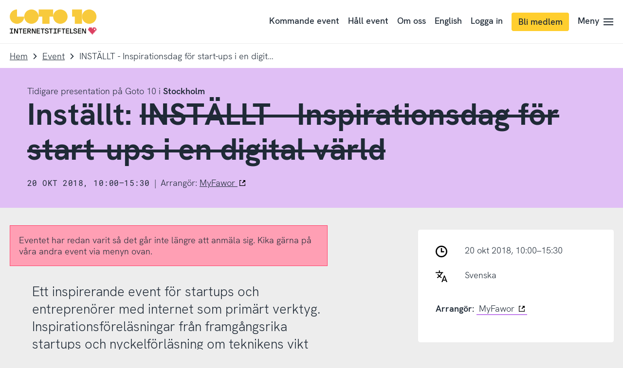

--- FILE ---
content_type: text/html; charset=UTF-8
request_url: https://www.goto10.se/event/inspirationsdag-for-start-ups-i-en-digital-varld/
body_size: 28057
content:
<!doctype html>
<html class="no-js" lang="sv-SE">
	<head>
		<meta charset="UTF-8">
		<meta name="viewport" content="width=device-width, initial-scale=1">
		<link rel="apple-touch-icon" sizes="180x180" href="https://static.internetstiftelsen.se/favicons/apple-touch-icon.png">
		<link rel="icon" type="image/png" sizes="32x32" href="https://static.internetstiftelsen.se/favicons/favicon-32x32.png">
		<link rel="icon" type="image/png" sizes="16x16" href="https://static.internetstiftelsen.se/favicons/favicon-16x16.png">
		<link rel="manifest" href="https://static.internetstiftelsen.se/favicons/site.webmanifest">
		<link rel="mask-icon" href="https://static.internetstiftelsen.se/favicons/safari-pinned-tab.svg" color="#ff4069">
		<link rel="shortcut icon" href="https://static.internetstiftelsen.se/favicons/favicon.ico">
		<meta name="msapplication-TileColor" content="#ffffff">
		<meta name="msapplication-config" content="https://static.internetstiftelsen.se/favicons/browserconfig.xml">
		<meta name="theme-color" content="#ffffff">
		<meta name="format-detection" content="telephone=no">
		<meta name="supported-color-schemes" content="light">

								<script type="text/javascript" src="https://cdn.cookielaw.org/consent/0249ba99-7e74-4366-b423-d3811d7edef0/OtAutoBlock.js" ></script>
		<script src="https://cdn.cookielaw.org/scripttemplates/otSDKStub.js" data-document-language="true" type="text/javascript" charset="UTF-8" data-domain-script="0249ba99-7e74-4366-b423-d3811d7edef0" ></script>
				<script type="text/javascript">
		function OptanonWrapper() { }
		</script>
		<script>
			var waitForTrackerCount = 0;
			function matomoWaitForTracker() {
				if (typeof _paq === 'undefined' || typeof OnetrustActiveGroups === 'undefined') {
					if (waitForTrackerCount < 40) {
						setTimeout(matomoWaitForTracker, 250);
						waitForTrackerCount++;
						return;
					}
				} else {
					window.addEventListener('OneTrustGroupsUpdated', function (e) {
						consentSet();
					});
				}
			}
			function consentSet() {
				if (OnetrustActiveGroups.includes('C0002')) {  					_paq.push(['rememberCookieConsentGiven']);
					_paq.push(['setConsentGiven']);
				} else {
					_paq.push(['forgetCookieConsentGiven']);
					_paq.push(['deleteCookies']);
				}
			}
			document.addEventListener('DOMContentLoaded', matomoWaitForTracker());
		</script>
		
		<script type="text/javascript">
			document.querySelector('html').classList.remove('no-js');
			document.querySelector('html').className += 'js';

					</script>

		<meta name='robots' content='index, follow, max-image-preview:large, max-snippet:-1, max-video-preview:-1' />

	<!-- This site is optimized with the Yoast SEO plugin v26.5 - https://yoast.com/wordpress/plugins/seo/ -->
	<title>INSTÄLLT - Inspirationsdag för start-ups i en digital värld | Goto 10</title>
	<meta name="description" content="Ett inspirerande event för startups och entreprenörer med internet som primärt verktyg. Inspirationsföreläsningar från framgångsrika startups och nyckelförläsning om teknikens vikt för startups och internets betydelse, varvat med interaktiva diskussionsämnen och mingel. Nyfiken, kom till Goto 10 för att höra mer." />
	<link rel="canonical" href="https://www.goto10.se/event/inspirationsdag-for-start-ups-i-en-digital-varld/" />
	<meta property="og:locale" content="sv_SE" />
	<meta property="og:type" content="article" />
	<meta property="og:title" content="INSTÄLLT - Inspirationsdag för start-ups i en digital värld | Goto 10" />
	<meta property="og:description" content="Ett inspirerande event för startups och entreprenörer med internet som primärt verktyg. Inspirationsföreläsningar från framgångsrika startups och nyckelförläsning om teknikens vikt för startups och internets betydelse, varvat med interaktiva diskussionsämnen och mingel. Nyfiken, kom till Goto 10 för att höra mer." />
	<meta property="og:url" content="https://www.goto10.se/event/inspirationsdag-for-start-ups-i-en-digital-varld/" />
	<meta property="og:site_name" content="Goto 10" />
	<meta property="article:publisher" content="https://sv-se.facebook.com/goto10se/" />
	<meta property="article:modified_time" content="2018-12-13T12:11:46+00:00" />
	<meta property="og:image" content="https://www.goto10.se/app/uploads/2018/06/bakgrund.jpg" />
	<meta property="og:image:width" content="2048" />
	<meta property="og:image:height" content="1365" />
	<meta property="og:image:type" content="image/jpeg" />
	<meta name="twitter:card" content="summary_large_image" />
	<meta name="twitter:site" content="@goto10se" />
	<script type="application/ld+json" class="yoast-schema-graph">{"@context":"https://schema.org","@graph":[{"@type":"WebPage","@id":"https://www.goto10.se/event/inspirationsdag-for-start-ups-i-en-digital-varld/","url":"https://www.goto10.se/event/inspirationsdag-for-start-ups-i-en-digital-varld/","name":"INSTÄLLT - Inspirationsdag för start-ups i en digital värld | Goto 10","isPartOf":{"@id":"https://www.goto10.se/#website"},"primaryImageOfPage":{"@id":"https://www.goto10.se/event/inspirationsdag-for-start-ups-i-en-digital-varld/#primaryimage"},"image":{"@id":"https://www.goto10.se/event/inspirationsdag-for-start-ups-i-en-digital-varld/#primaryimage"},"thumbnailUrl":"https://www.goto10.se/app/uploads/2018/06/bakgrund.jpg","datePublished":"2018-06-14T07:18:53+00:00","dateModified":"2018-12-13T12:11:46+00:00","description":"Ett inspirerande event för startups och entreprenörer med internet som primärt verktyg. Inspirationsföreläsningar från framgångsrika startups och nyckelförläsning om teknikens vikt för startups och internets betydelse, varvat med interaktiva diskussionsämnen och mingel. Nyfiken, kom till Goto 10 för att höra mer.","breadcrumb":{"@id":"https://www.goto10.se/event/inspirationsdag-for-start-ups-i-en-digital-varld/#breadcrumb"},"inLanguage":"sv-SE","potentialAction":[{"@type":"ReadAction","target":["https://www.goto10.se/event/inspirationsdag-for-start-ups-i-en-digital-varld/"]}]},{"@type":"ImageObject","inLanguage":"sv-SE","@id":"https://www.goto10.se/event/inspirationsdag-for-start-ups-i-en-digital-varld/#primaryimage","url":"https://www.goto10.se/app/uploads/2018/06/bakgrund.jpg","contentUrl":"https://www.goto10.se/app/uploads/2018/06/bakgrund.jpg","width":2048,"height":1365,"caption":"Foto: Öppen licens"},{"@type":"BreadcrumbList","@id":"https://www.goto10.se/event/inspirationsdag-for-start-ups-i-en-digital-varld/#breadcrumb","itemListElement":[{"@type":"ListItem","position":1,"name":"Home","item":"https://www.goto10.se/"},{"@type":"ListItem","position":2,"name":"Event","item":"https://www.goto10.se/event/"},{"@type":"ListItem","position":3,"name":"INSTÄLLT - Inspirationsdag för start-ups i en digital värld"}]},{"@type":"WebSite","@id":"https://www.goto10.se/#website","url":"https://www.goto10.se/","name":"Goto 10","description":"Goto 10 är en kostnadsfri mötesplats för kunskapsutbyte och innovation som drivs av Internetstiftelsen. Du hittar oss i Stockholm, Malmö och på nätet.","potentialAction":[{"@type":"SearchAction","target":{"@type":"EntryPoint","urlTemplate":"https://www.goto10.se/?s={search_term_string}"},"query-input":{"@type":"PropertyValueSpecification","valueRequired":true,"valueName":"search_term_string"}}],"inLanguage":"sv-SE"}]}</script>
	<!-- / Yoast SEO plugin. -->


<link rel="alternate" type="application/rss+xml" title="Goto 10 &raquo; Webbflöde" href="https://www.goto10.se/feed/" />
<link rel="alternate" type="application/rss+xml" title="Goto 10 &raquo; Kommentarsflöde" href="https://www.goto10.se/comments/feed/" />
<link rel="alternate" title="oEmbed (JSON)" type="application/json+oembed" href="https://www.goto10.se/wp-json/oembed/1.0/embed?url=https%3A%2F%2Fwww.goto10.se%2Fevent%2Finspirationsdag-for-start-ups-i-en-digital-varld%2F" />
<link rel="alternate" title="oEmbed (XML)" type="text/xml+oembed" href="https://www.goto10.se/wp-json/oembed/1.0/embed?url=https%3A%2F%2Fwww.goto10.se%2Fevent%2Finspirationsdag-for-start-ups-i-en-digital-varld%2F&#038;format=xml" />
<style id='wp-img-auto-sizes-contain-inline-css' type='text/css'>
img:is([sizes=auto i],[sizes^="auto," i]){contain-intrinsic-size:3000px 1500px}
/*# sourceURL=wp-img-auto-sizes-contain-inline-css */
</style>
<style id='classic-theme-styles-inline-css' type='text/css'>
/*! This file is auto-generated */
.wp-block-button__link{color:#fff;background-color:#32373c;border-radius:9999px;box-shadow:none;text-decoration:none;padding:calc(.667em + 2px) calc(1.333em + 2px);font-size:1.125em}.wp-block-file__button{background:#32373c;color:#fff;text-decoration:none}
/*# sourceURL=/wp-includes/css/classic-themes.min.css */
</style>
<link rel='stylesheet' id='iis-style-css' href='https://www.goto10.se/app/themes/goto10/assets/dist/site-Naon8xcW.css?ver=6.9' type='text/css' media='all' />
<link rel="https://api.w.org/" href="https://www.goto10.se/wp-json/" /><link rel="alternate" title="JSON" type="application/json" href="https://www.goto10.se/wp-json/wp/v2/goto10event/2679" /><link rel="EditURI" type="application/rsd+xml" title="RSD" href="https://www.goto10.se/wp/xmlrpc.php?rsd" />

<link rel='shortlink' href='https://www.goto10.se/?p=2679' />

			<!-- Matomo Tag Manager -->
			<script>
				var _mtm = window._mtm = window._mtm || [];
				window.dataLayer = window.dataLayer || [];
                
                /* This is used to setup blocking of Matomo cookies before consent is given.
                the rest of the code is located header.php in the site theme */
                var _paq = window._paq = window._paq || [];
                _paq.push(['requireCookieConsent']);

				let syncDataLayer = function(array, callback) {
				    array.push = function(e) {
				        Array.prototype.push.call(array, e);
				        callback(array);
				    };
				};

				syncDataLayer(window.dataLayer, function(e) {
				    window._mtm.push(dataLayer.at(-1))
				});
				_mtm.push({'mtm.startTime': (new Date().getTime()), 'event': 'mtm.Start'});
				(function() {
					var d=document, g=d.createElement('script'), s=d.getElementsByTagName('script')[0];
					g.async=true; g.src='https://matomo.internetstiftelsen.se/js/container_p4oMnBTY.js'; s.parentNode.insertBefore(g,s);
				})();
			</script>
			<!-- End Matomo Tag Manager -->
			<style id='global-styles-inline-css' type='text/css'>
:root{--wp--preset--aspect-ratio--square: 1;--wp--preset--aspect-ratio--4-3: 4/3;--wp--preset--aspect-ratio--3-4: 3/4;--wp--preset--aspect-ratio--3-2: 3/2;--wp--preset--aspect-ratio--2-3: 2/3;--wp--preset--aspect-ratio--16-9: 16/9;--wp--preset--aspect-ratio--9-16: 9/16;--wp--preset--color--black: #000000;--wp--preset--color--cyan-bluish-gray: #abb8c3;--wp--preset--color--white: #ffffff;--wp--preset--color--pale-pink: #f78da7;--wp--preset--color--vivid-red: #cf2e2e;--wp--preset--color--luminous-vivid-orange: #ff6900;--wp--preset--color--luminous-vivid-amber: #fcb900;--wp--preset--color--light-green-cyan: #7bdcb5;--wp--preset--color--vivid-green-cyan: #00d084;--wp--preset--color--pale-cyan-blue: #8ed1fc;--wp--preset--color--vivid-cyan-blue: #0693e3;--wp--preset--color--vivid-purple: #9b51e0;--wp--preset--color--cyberspace: #1f2a36;--wp--preset--color--ocean: #50b2fc;--wp--preset--color--ocean-light: #a7d8fd;--wp--preset--color--ocean-dark: #0477ce;--wp--preset--color--ruby: #ff4069;--wp--preset--color--ruby-light: #ff9fb4;--wp--preset--color--ruby-dark: #d9002f;--wp--preset--color--jade: #55c7b4;--wp--preset--color--jade-light: #aae3d9;--wp--preset--color--jade-dark: #2d897a;--wp--preset--color--lemon: #ffce2e;--wp--preset--color--lemon-light: #ffe696;--wp--preset--color--peacock: #c27fec;--wp--preset--color--peacock-light: #e0bff5;--wp--preset--color--sandstone: #f99963;--wp--preset--color--sandstone-light: #fcccb1;--wp--preset--color--granit: #8E9297;--wp--preset--color--snow: #ffffff;--wp--preset--gradient--vivid-cyan-blue-to-vivid-purple: linear-gradient(135deg,rgb(6,147,227) 0%,rgb(155,81,224) 100%);--wp--preset--gradient--light-green-cyan-to-vivid-green-cyan: linear-gradient(135deg,rgb(122,220,180) 0%,rgb(0,208,130) 100%);--wp--preset--gradient--luminous-vivid-amber-to-luminous-vivid-orange: linear-gradient(135deg,rgb(252,185,0) 0%,rgb(255,105,0) 100%);--wp--preset--gradient--luminous-vivid-orange-to-vivid-red: linear-gradient(135deg,rgb(255,105,0) 0%,rgb(207,46,46) 100%);--wp--preset--gradient--very-light-gray-to-cyan-bluish-gray: linear-gradient(135deg,rgb(238,238,238) 0%,rgb(169,184,195) 100%);--wp--preset--gradient--cool-to-warm-spectrum: linear-gradient(135deg,rgb(74,234,220) 0%,rgb(151,120,209) 20%,rgb(207,42,186) 40%,rgb(238,44,130) 60%,rgb(251,105,98) 80%,rgb(254,248,76) 100%);--wp--preset--gradient--blush-light-purple: linear-gradient(135deg,rgb(255,206,236) 0%,rgb(152,150,240) 100%);--wp--preset--gradient--blush-bordeaux: linear-gradient(135deg,rgb(254,205,165) 0%,rgb(254,45,45) 50%,rgb(107,0,62) 100%);--wp--preset--gradient--luminous-dusk: linear-gradient(135deg,rgb(255,203,112) 0%,rgb(199,81,192) 50%,rgb(65,88,208) 100%);--wp--preset--gradient--pale-ocean: linear-gradient(135deg,rgb(255,245,203) 0%,rgb(182,227,212) 50%,rgb(51,167,181) 100%);--wp--preset--gradient--electric-grass: linear-gradient(135deg,rgb(202,248,128) 0%,rgb(113,206,126) 100%);--wp--preset--gradient--midnight: linear-gradient(135deg,rgb(2,3,129) 0%,rgb(40,116,252) 100%);--wp--preset--font-size--small: 13px;--wp--preset--font-size--medium: 20px;--wp--preset--font-size--large: 36px;--wp--preset--font-size--x-large: 42px;--wp--preset--spacing--20: 0.44rem;--wp--preset--spacing--30: 0.67rem;--wp--preset--spacing--40: 1rem;--wp--preset--spacing--50: 1.5rem;--wp--preset--spacing--60: 2.25rem;--wp--preset--spacing--70: 3.38rem;--wp--preset--spacing--80: 5.06rem;--wp--preset--shadow--natural: 6px 6px 9px rgba(0, 0, 0, 0.2);--wp--preset--shadow--deep: 12px 12px 50px rgba(0, 0, 0, 0.4);--wp--preset--shadow--sharp: 6px 6px 0px rgba(0, 0, 0, 0.2);--wp--preset--shadow--outlined: 6px 6px 0px -3px rgb(255, 255, 255), 6px 6px rgb(0, 0, 0);--wp--preset--shadow--crisp: 6px 6px 0px rgb(0, 0, 0);}:where(.is-layout-flex){gap: 0.5em;}:where(.is-layout-grid){gap: 0.5em;}body .is-layout-flex{display: flex;}.is-layout-flex{flex-wrap: wrap;align-items: center;}.is-layout-flex > :is(*, div){margin: 0;}body .is-layout-grid{display: grid;}.is-layout-grid > :is(*, div){margin: 0;}:where(.wp-block-columns.is-layout-flex){gap: 2em;}:where(.wp-block-columns.is-layout-grid){gap: 2em;}:where(.wp-block-post-template.is-layout-flex){gap: 1.25em;}:where(.wp-block-post-template.is-layout-grid){gap: 1.25em;}.has-black-color{color: var(--wp--preset--color--black) !important;}.has-cyan-bluish-gray-color{color: var(--wp--preset--color--cyan-bluish-gray) !important;}.has-white-color{color: var(--wp--preset--color--white) !important;}.has-pale-pink-color{color: var(--wp--preset--color--pale-pink) !important;}.has-vivid-red-color{color: var(--wp--preset--color--vivid-red) !important;}.has-luminous-vivid-orange-color{color: var(--wp--preset--color--luminous-vivid-orange) !important;}.has-luminous-vivid-amber-color{color: var(--wp--preset--color--luminous-vivid-amber) !important;}.has-light-green-cyan-color{color: var(--wp--preset--color--light-green-cyan) !important;}.has-vivid-green-cyan-color{color: var(--wp--preset--color--vivid-green-cyan) !important;}.has-pale-cyan-blue-color{color: var(--wp--preset--color--pale-cyan-blue) !important;}.has-vivid-cyan-blue-color{color: var(--wp--preset--color--vivid-cyan-blue) !important;}.has-vivid-purple-color{color: var(--wp--preset--color--vivid-purple) !important;}.has-black-background-color{background-color: var(--wp--preset--color--black) !important;}.has-cyan-bluish-gray-background-color{background-color: var(--wp--preset--color--cyan-bluish-gray) !important;}.has-white-background-color{background-color: var(--wp--preset--color--white) !important;}.has-pale-pink-background-color{background-color: var(--wp--preset--color--pale-pink) !important;}.has-vivid-red-background-color{background-color: var(--wp--preset--color--vivid-red) !important;}.has-luminous-vivid-orange-background-color{background-color: var(--wp--preset--color--luminous-vivid-orange) !important;}.has-luminous-vivid-amber-background-color{background-color: var(--wp--preset--color--luminous-vivid-amber) !important;}.has-light-green-cyan-background-color{background-color: var(--wp--preset--color--light-green-cyan) !important;}.has-vivid-green-cyan-background-color{background-color: var(--wp--preset--color--vivid-green-cyan) !important;}.has-pale-cyan-blue-background-color{background-color: var(--wp--preset--color--pale-cyan-blue) !important;}.has-vivid-cyan-blue-background-color{background-color: var(--wp--preset--color--vivid-cyan-blue) !important;}.has-vivid-purple-background-color{background-color: var(--wp--preset--color--vivid-purple) !important;}.has-black-border-color{border-color: var(--wp--preset--color--black) !important;}.has-cyan-bluish-gray-border-color{border-color: var(--wp--preset--color--cyan-bluish-gray) !important;}.has-white-border-color{border-color: var(--wp--preset--color--white) !important;}.has-pale-pink-border-color{border-color: var(--wp--preset--color--pale-pink) !important;}.has-vivid-red-border-color{border-color: var(--wp--preset--color--vivid-red) !important;}.has-luminous-vivid-orange-border-color{border-color: var(--wp--preset--color--luminous-vivid-orange) !important;}.has-luminous-vivid-amber-border-color{border-color: var(--wp--preset--color--luminous-vivid-amber) !important;}.has-light-green-cyan-border-color{border-color: var(--wp--preset--color--light-green-cyan) !important;}.has-vivid-green-cyan-border-color{border-color: var(--wp--preset--color--vivid-green-cyan) !important;}.has-pale-cyan-blue-border-color{border-color: var(--wp--preset--color--pale-cyan-blue) !important;}.has-vivid-cyan-blue-border-color{border-color: var(--wp--preset--color--vivid-cyan-blue) !important;}.has-vivid-purple-border-color{border-color: var(--wp--preset--color--vivid-purple) !important;}.has-vivid-cyan-blue-to-vivid-purple-gradient-background{background: var(--wp--preset--gradient--vivid-cyan-blue-to-vivid-purple) !important;}.has-light-green-cyan-to-vivid-green-cyan-gradient-background{background: var(--wp--preset--gradient--light-green-cyan-to-vivid-green-cyan) !important;}.has-luminous-vivid-amber-to-luminous-vivid-orange-gradient-background{background: var(--wp--preset--gradient--luminous-vivid-amber-to-luminous-vivid-orange) !important;}.has-luminous-vivid-orange-to-vivid-red-gradient-background{background: var(--wp--preset--gradient--luminous-vivid-orange-to-vivid-red) !important;}.has-very-light-gray-to-cyan-bluish-gray-gradient-background{background: var(--wp--preset--gradient--very-light-gray-to-cyan-bluish-gray) !important;}.has-cool-to-warm-spectrum-gradient-background{background: var(--wp--preset--gradient--cool-to-warm-spectrum) !important;}.has-blush-light-purple-gradient-background{background: var(--wp--preset--gradient--blush-light-purple) !important;}.has-blush-bordeaux-gradient-background{background: var(--wp--preset--gradient--blush-bordeaux) !important;}.has-luminous-dusk-gradient-background{background: var(--wp--preset--gradient--luminous-dusk) !important;}.has-pale-ocean-gradient-background{background: var(--wp--preset--gradient--pale-ocean) !important;}.has-electric-grass-gradient-background{background: var(--wp--preset--gradient--electric-grass) !important;}.has-midnight-gradient-background{background: var(--wp--preset--gradient--midnight) !important;}.has-small-font-size{font-size: var(--wp--preset--font-size--small) !important;}.has-medium-font-size{font-size: var(--wp--preset--font-size--medium) !important;}.has-large-font-size{font-size: var(--wp--preset--font-size--large) !important;}.has-x-large-font-size{font-size: var(--wp--preset--font-size--x-large) !important;}
/*# sourceURL=global-styles-inline-css */
</style>
</head>

	<body class="wp-singular goto10event-template-default single single-goto10event postid-2679 wp-theme-goto10">
		<ul class="goto10-skip" role="menu" aria-label="Skippmeny">
			<li role="menuitem"><a href="#siteNav">Till navigering</a></li>
			<li role="menuitem"><a accesskey="s" href="#siteMain">Till innehåll</a></li>
		</ul>
		<style media="screen">
	.icon-sprite {
		display: none;
	}
</style>
<svg class="icon-sprite" width="100%" height="100%" xmlns="http://www.w3.org/2000/svg" xmlns:xlink="http://www.w3.org/1999/xlink">
	<defs>
		<symbol id="icon-search" viewbox="0 0 32 32">
			<path d="M24,21.8l8,8L29.9,32l-8-8c-5.9,4.6-14.3,3.6-19-2.2S-0.7,7.6,5.1,2.9S19.3-0.7,24,5.1C27.9,10,27.9,16.9,24,21.8L24,21.8z M13.4,23.9c5.8,0,10.5-4.7,10.5-10.5S19.2,3,13.4,3S3,7.7,3,13.4S7.7,23.9,13.4,23.9z"/>
		</symbol>
		<symbol id="icon-search-domain" viewbox="0 0 32 32">
			<path d="m24 21.8 8 8-2.1 2.2-8-8c-5.9 4.6-14.3 3.6-19-2.2S-.7 7.6 5.1 2.9C10.9-1.8 19.3-.7 24 5.1c3.9 4.9 3.9 11.8 0 16.7Zm-10.6 2.1c5.8 0 10.5-4.7 10.5-10.5S19.2 3 13.4 3 3 7.7 3 13.4s4.7 10.5 10.4 10.5Z"/><path d="M6 15.2h1.8V17H6v-1.8ZM9.7 16.7c-.5-.3-.9-.6-1.2-1l1.2-1c.2.3.4.5.7.7.3.2.6.3 1 .3s.6 0 .8-.2c.2-.1.3-.3.3-.5s0-.3-.2-.4c-.1-.1-.3-.2-.4-.3s-.4-.1-.7-.2c-.5-.1-.9-.3-1.2-.4-.3-.1-.6-.4-.8-.6-.2-.3-.3-.6-.3-1.1s.1-.8.3-1.1.5-.5.9-.7c.4-.2.8-.3 1.3-.3s1 .1 1.5.3.8.5 1 .9l-1.1.8-.6-.6c-.3-.1-.5-.2-.8-.2s-.5 0-.6.2c-.2.1-.3.2-.3.4s0 .2.1.3.2.2.4.2.4.1.7.2c.5.1.9.3 1.3.4.3.1.6.3.9.6.3.3.4.7.4 1.2s-.1.8-.3 1.2c-.2.3-.6.6-1 .8-.4.2-.9.3-1.5.3s-1.3-.1-1.8-.4ZM16.2 16.7c-.5-.3-.9-.7-1.1-1.3-.2-.5-.4-1.1-.4-1.7s.1-1.2.3-1.8c.2-.5.6-1 1.1-1.3.5-.3 1.1-.5 1.8-.5s1.3.2 1.7.5c.5.3.8.7 1.1 1.2.2.5.4 1.1.4 1.8v.6h-4.6c0 .4.2.8.5 1 .3.3.7.4 1.2.4s1.2-.2 1.6-.7l1.2 1c-.4.4-.8.7-1.2.9-.5.2-1 .3-1.6.3s-1.4-.2-1.9-.5Zm3.3-3.8c0-.3 0-.5-.2-.7-.1-.2-.3-.4-.5-.5-.2-.1-.5-.2-.8-.2-.5 0-.9.1-1.1.4-.3.3-.4.6-.5 1h3.1Z"/>
		</symbol>
		<symbol id="icon-arrow-forwards" viewbox="0 0 18.9 32">
			<polygon points="2.8,0 18.9,16 2.8,32 0,29.1 12.5,16 0,2.9 "/>
		</symbol>
		<symbol id="icon-arrow-backwards" viewbox="0 0 18.1 32">
			<polygon points="16,32 0,16 16,0 18.9,2.9 5.9,16 18.9,29.1 "/>
		</symbol>
		<symbol id="icon-arrow-down" viewbox="0 0 32 18.9">
			<polygon points="32,2.9 16,18.9 0,2.9 2.9,0 16,13.1 29.1,0 "/>
		</symbol>
		<symbol id="icon-arrow-variant" viewbox="0 0 32 32">
			<path d="M16.4 1.5l-2.2 2.2 10.4 10.7H1.5v3.2h23.1L14.2 28.3l2.2 2.2L30.5 16z"/>
		</symbol>
		<symbol id="icon-hamburger" viewbox="0 0 32 22.4">
			<path d="M32,0v3.2H0V0H32z M32,9.6v3.2H0V9.6C0,9.6,32,9.6,32,9.6z M32,19.2v3.2H0v-3.2H32z"/>
		</symbol>
		<symbol id="icon-close" viewbox="0 0 32 32">
			<path d="M27.5,2L30,4.5L4.5,30L2,27.5L27.5,2z"/>
			<path d="M30,27.5L27.5,30L2,4.5L4.5,2L30,27.5z"/>
		</symbol>
		<symbol id="icon-close-variant" viewbox="0 0 32 32">
			<path d="M16 31.5C7.4 31.5.5 24.6.5 16S7.4.5 16 .5 31.5 7.4 31.5 16 24.6 31.5 16 31.5"/><path d="m23.5 10.19-.21-.21-1.48-1.48L16 14.31 10.19 8.5 8.5 10.19 14.31 16 8.5 21.81l1.69 1.69L16 17.69l5.81 5.81 1.69-1.69L17.69 16z" style="fill:#ffffff"/>
		</symbol>
		<symbol id="icon-check" viewbox="0 0 32 24.42">
			<polygon points="12.04 24.42 0 13.26 2.87 10.16 11.81 18.44 28.9 0 32 2.87 12.04 24.42"/>
		</symbol>
		<symbol id="icon-check-variant" viewbox="0 0 32 32">
			<path d="M16 31.5C7.4 31.5.5 24.6.5 16S7.4.5 16 .5 31.5 7.4 31.5 16 24.6 31.5 16 31.5"/><path d="m22.84 9.16-9.08 9.8-4.75-4.4-1.86 2.01 6.76 6.27.17-.18 10.77-11.64z" style="fill:#ffffff"/>
		</symbol>
		<symbol id="icon-quote" viewbox="0 0 16 32">
			<path d="M16,0v24H8v-8H0V0H16z M0,24h8v8H0C0,32,0,24,0,24z"/>
		</symbol>
		<symbol id="icon-file" viewbox="0 0 23.4 32">
			<path d="M0,1.8h0.8v28.5H0V1.8z M22.6,8.8h0.8v21.5h-0.8V8.8z M1.5,31.2h20.6V32H1.5V31.2z M1.5,0h12v0.8h-12V0z M13.5,2.1h0.8v6.8
				h-0.8V2.1z"/>
			<path d="M14.6,1.2l0.6-0.6l7.6,7.1l-0.6,0.6L14.6,1.2z"/>
			<path d="M14.4,8.8h7.3v0.8h-7.3C14.4,9.6,14.4,8.8,14.4,8.8z"/>
			<text transform="matrix(1 0 0 1 3.5493 27.0766)" class="icon-file-text" font-size="6">.FILE</text>
		</symbol>
		<symbol id="icon-download" viewbox="0 0 28.6 32">
			<path d="M13.2,0h2.7v23.7h-2.7V0L13.2,0z M24.9,13.7l1.7,2.1l-12,9.6L2.5,15.7l1.7-2.1l10.3,8.3L24.9,13.7z M0,32v-2.7h28.6V32H0z"/>
		</symbol>
		<symbol id="icon-upload" viewbox="0 0 28.6 32">
			<path d="M15.4 32h-2.7V8.3h2.7V32zM3.7 18.3L2 16.2l12-9.6 12.1 9.7-1.7 2.1-10.3-8.3-10.4 8.2zM28.6 0v2.7H0V0h28.6z"/>
		</symbol>
		<symbol id="icon-filter" viewbox="0 0 32 22">
			<path d="M0 3.4h32v3.2H0zM0 15.4h32v3.2H0z"/>
			<path d="M5.4 0h3.2v10H5.4zM23.4 12h3.2v10h-3.2z"/>
		</symbol>
		<symbol id="icon-read" viewbox="0 0 32 16.5">
			<path d="M32,9.6l-2.6,1.3c-2.5-5.1-7-8-13.4-8C10,2.9,5.3,6.1,2.6,11L0,9.6C3.1,3.8,8.8,0,16,0C23.5,0,29,3.6,32,9.6z"/>
			<path d="M16,16.2c-3.2,0-5.9-2.6-5.9-5.9s2.6-5.9,5.9-5.9s5.9,2.6,5.9,5.9S19.2,16.2,16,16.2z M16,13.2c1.6,0,2.9-1.3,2.9-2.9
				S17.6,7.4,16,7.4s-3,1.3-3,2.9C13,11.9,14.4,13.2,16,13.2z"/>
		</symbol>
		<symbol id="icon-pin" viewbox="0 0 22 32">
			<path d="M11 5.8c-2.4 0-4.4 2-4.4 4.4s2 4.4 4.4 4.4 4.4-2 4.4-4.4-2-4.4-4.4-4.4z"/>
			<path d="M11 2.6c4.3 0 8 3.5 8 8 0 1.9-2.5 7.9-7.9 16.4-5.5-8.5-7.9-14.6-7.9-16.4-.2-4.5 3.5-8 7.8-8M11 0C5.1 0 .3 4.8.3 10.7S11 32 11 32s10.7-15.4 10.7-21.3S16.9 0 11 0z"/>
		</symbol>
		<symbol id="icon-user" viewbox="0 0 32 32">
			<path d="M16 22c-1.3 0-2.6-.5-3.7-1.4l-.1-.1c-2.2-1.8-3.7-4.9-3.7-7.7 0-4.2 3.4-7.6 7.6-7.6s7.6 3.4 7.6 7.6c0 2.8-1.5 6-3.7 7.7l-.1.1c-1.3.9-2.6 1.4-3.9 1.4zm1.9-3.8l1 1.1-1-1.1c1.6-1.2 2.7-3.6 2.7-5.4 0-2.5-2-4.6-4.6-4.6-2.5 0-4.6 2-4.6 4.6 0 1.9 1.1 4.2 2.6 5.4 1.4 1.1 2.6 1 3.9 0z"/><path d="M16 31.5c-3.6 0-7.1-1.3-9.9-3.5-.3-.3-.5-.7-.5-1.2 0-4.5 2.8-7.4 7-8.9.4-.2.9-.1 1.3.2.1 0 .1.1.2.2 1.2.9 2.5.9 3.7 0 .1-.1.2-.1.2-.2.4-.3.9-.3 1.3-.2 4.2 1.4 7 4.4 7 8.8 0 .4-.2.9-.5 1.2-2.7 2.3-6.2 3.6-9.8 3.6zm-7.4-5.4c2.1 1.6 4.7 2.4 7.4 2.4s5.2-.8 7.4-2.4c-.2-2.6-1.9-3.9-4.3-5-2 1.2-4.2 1.2-6.2 0-2.4 1.1-4 2.4-4.3 5zm16.3.7zm-12.8-6.3z"/>
			<g transform="translate(-624 -576)">
				<path class="st0" d="M640 604.5c6.9 0 12.5-5.6 12.5-12.5s-5.6-12.5-12.5-12.5-12.5 5.6-12.5 12.5 5.6 12.5 12.5 12.5m0 3c-8.6 0-15.5-6.9-15.5-15.5s6.9-15.5 15.5-15.5 15.5 6.9 15.5 15.5-6.9 15.5-15.5 15.5"/>
			</g>
		</symbol>
		<symbol id="icon-language" viewbox="0 0 26 26">
			<path d="M18.678 11.45h1.69L26 25.92h-2.376l-1.178-3.256h-5.817L15.43 25.92h-2.406l5.654-14.47zm3.072 9.319l-2.212-6.114-2.223 6.114h4.435zM7.294.08h2.067v4.775H7.294z"/><path d="M0 3.822h16.656v2.067H0z"/><path d="M3.924 17.286l-.957-1.833A21.99 21.99 0 0013.068 4.458l1.908.797A24.072 24.072 0 013.924 17.286z"/><path d="M12.693 17.265a24.114 24.114 0 01-8.928-8.089L5.493 8.04a22.036 22.036 0 008.16 7.394l-.96 1.831z"/>
		</symbol>
		<symbol id="icon-linkedin" viewbox="0 0 32 32">
			<path d="M27.3 27.3h-4.7v-7.4c0-1.8 0-4-2.5-4s-2.8 1.9-2.8 3.9v7.6h-4.7V12.1h4.6v2.1c.9-1.6 2.7-2.5 4.5-2.5 4.8 0 5.7 3.2 5.7 7.3v8.4ZM7.1 9.9c-1.5 0-2.8-1.2-2.8-2.8s1.2-2.8 2.8-2.8c1.5 0 2.8 1.2 2.8 2.8S8.7 9.9 7.1 9.9m2.4 17.4H4.8V12h4.7v15.3ZM29.6 0H2.4C1.1 0 0 1 0 2.3v27.4C0 31 1.1 32 2.4 32h27.3c1.3 0 2.4-1 2.4-2.3V2.3C32 1 30.9 0 29.6 0"/>
		</symbol>
		<symbol id="icon-facebook" viewbox="0 0 32 32">
			<path d="M32 16c0-8.8-7.2-16-16-16S0 7.2 0 16s5.2 13.8 12.1 15.5V20.9H8.8V16h3.3v-2.1c0-5.4 2.5-8 7.8-8s2.8.2 3.5.4v4.4h-1.8c-2.6 0-3.6 1-3.6 3.6V16h5.2l-.9 4.9H18v11c7.9-1 14.1-7.7 14.1-15.9Z"/>
		</symbol>
		<symbol id="icon-instagram" viewbox="0 0 32 32">
			<path d="M23.2,0H8.8C4,0,0,4,0,8.8v14.3C0,28,4,32,8.8,32h14.3c4.9,0,8.8-4,8.8-8.8V8.8C32,4,28,0,23.2,0z M29.2,23.2
				c0,3.3-2.7,6-6,6H8.8c-3.3,0-6-2.7-6-6V8.8c0-3.3,2.7-6,6-6h14.3c3.3,0,6,2.7,6,6L29.2,23.2L29.2,23.2z"/>
			<path d="M16,7.8c-4.5,0-8.2,3.7-8.2,8.2c0,4.5,3.7,8.2,8.2,8.2s8.2-3.7,8.2-8.2C24.2,11.5,20.5,7.8,16,7.8z M16,21.4
				c-3,0-5.4-2.4-5.4-5.4c0-3,2.4-5.4,5.4-5.4s5.4,2.4,5.4,5.4C21.4,19,19,21.4,16,21.4z M24.6,5.3c-0.5,0-1.1,0.2-1.5,0.6
				c-0.4,0.4-0.6,0.9-0.6,1.5c0,0.5,0.2,1.1,0.6,1.5c0.4,0.4,0.9,0.6,1.5,0.6c0.5,0,1.1-0.2,1.5-0.6c0.4-0.4,0.6-0.9,0.6-1.5
				c0-0.5-0.2-1.1-0.6-1.5C25.7,5.6,25.1,5.3,24.6,5.3z"/>
		</symbol>
		<symbol id="icon-twitter" viewbox="0 0 32 26.02">
			<path d="M32,3.1c-1.2,0.5-2.5,0.9-3.8,1c1.4-0.8,2.4-2.1,2.9-3.6c-1.3,0.8-2.7,1.3-4.2,1.6C25.7,0.8,24,0,22.2,0
				c-3.6,0-6.6,2.9-6.6,6.6c0,0.5,0.1,1,0.2,1.5C10.4,7.8,5.6,5.2,2.3,1.2c-0.6,1-0.9,2.1-0.9,3.3c0,2.3,1.2,4.3,2.9,5.5
				c-1,0-2.1-0.3-3-0.8v0.1c0,3.2,2.3,5.8,5.3,6.4c-0.5,0.1-1.1,0.2-1.7,0.2c-0.4,0-0.8,0-1.2-0.1c0.8,2.6,3.3,4.5,6.1,4.6
				c-2.2,1.8-5.1,2.8-8.2,2.8c-0.5,0-1.1,0-1.6-0.1c2.9,1.9,6.4,3,10.1,3c12.1,0,18.6-10,18.6-18.6V6.6C30,5.5,31.1,4.4,32,3.1L32,3.1z"/>
		</symbol>
		<symbol id="icon-x" viewbox="0 0 32 32">
			<rect width="32" height="31.9" rx="7.2" ry="7.2"/>
			<path fill="#fff" d="M20.2 9.3h2.3l-4.9 5.6 5.8 7.7h-4.5l-3.6-4.7-4.1 4.7H8.9l5.3-6-5.6-7.3h4.7l3.2 4.3 3.7-4.3Zm-.8 12h1.3l-8.1-10.7h-1.3l8.2 10.7Z"/>
		</symbol>
		<symbol id="icon-external-link" viewbox="0 0 32 32">
			<polygon points="18,0 23.3,5.3 14.3,14.3 17.7,17.7 26.7,8.7 32,14 32,0"/>
			<polygon points="28.5,18.5 28.5,28.5 3.5,28.5 3.5,3.5 10.5,3.5 10.5,0 0,0 0,32 32,32 32,18.5"/>
		</symbol>
		<symbol id="icon-app-share" viewbox="0 0 32 32">
			<path d="M6.3 10.2h7.4V23h4.9V10.2H26L16.1.3z"/>
			<path d="M28.5 4v24.5h-25V4H0v28h32V4z"/>
		</symbol>
		<symbol id="icon-print" viewbox="0 0 32 32">
			<path class="cls-1" d="M32 9.78h-5.51V6L20.6 0h-15v9.78H0v14.44h5.56V32h20.93v-7.78H32zM23 6h-3.14V2.82zM8.06 2.5h9.8V8H24v1.78H8.06zM24 29.5H8.06v-7.62l15.94.05zm5.51-7.78h-3v-2.28l-20.95-.07v2.35H2.5v-9.44h27z"/>
			<path class="cls-1" d="M10.94 23.25h10v1.5h-10zM10.94 26.5h10V28h-10zM23.85 14h3.8v2h-3.8z"/>
		</symbol>
		<symbol id="icon-chapters" viewbox="0 0 32 32">
			<path d="M26.7 6.4V1H2.5v25.7L7.1 31h22.4V6.4h-2.8zm-2.3-3.1v3H8.9l-2.7-3h18.2zm2.8 25.4H8l-3.2-3V5.4l3 3.3h3.9v7.6l2.4-1.5 2.2 1.5V8.7h10.8v20z"/>
		</symbol>
		<symbol id="icon-article" viewbox="0 0  32 32">
			<path d="M27.2 30.2H4.8V1.8h16.8l5.7 5.7v22.7zm-20-2.4h17.5V8.5l-4.2-4.3H7.2v23.6z"/>
			<path d="M12.7 20.3h-2.2v-2.5h11v2.5h-8.8zM12.3 25.3h-1.8v-2.5h9v2.5h-7.2zM25 9.7h-5.7V4h1.5v4.2H25zM12.7 15.3h-2.2v-2.5h11v2.5h-8.8z"/>
		</symbol>
		<symbol id="icon-padlock" viewbox="0 0 32 32">
			<path d="M26.5 12V7.4c0-3.3-2.6-5.9-5.9-5.9h-9.2c-3.3 0-5.9 2.6-5.9 5.9V12H3v18h26V12h-2.5zm-18-4.6c0-1.6 1.3-2.9 2.9-2.9h9.2c1.6 0 2.9 1.3 2.9 2.9V12h-15V7.4zM26 27H6V15h20v12z"/>
			<path d="M17.9 19.4c0-1.1-.9-1.9-1.9-1.9s-1.9.9-1.9 1.9c0 .6.2 1.1.6 1.4v3.7h2.5v-3.7c.5-.3.7-.8.7-1.4z"/>
		</symbol>
		<symbol id="icon-trash" viewbox="0 0 32 32">
			<path d="M28.3 6.9h-8V2.4h-8.5v4.5h-8v2.5h2v20.8h20.5V9.4h2V6.9zM11.6 27.6H8.2V9.4h3.4v18.2zm6.1 0h-3.5V9.4h3.5v18.2zm.1-20.7h-3.5v-2h3.5v2zm6 20.9h-3.6V9.4h3.6v18.4z"/>
		</symbol>
		<symbol id="icon-link" viewbox="0 0 32 32">
			<path d="M14.3 16.3l.7.7c.9.9 2.1 1.4 3.3 1.4 1.3 0 2.5-.5 3.4-1.4l5.1-5.1c1.9-1.9 1.9-4.9 0-6.8s-4.9-1.9-6.8 0l-3.6 3.6L13.7 6l3.6-3.6c3.3-3.3 8.8-3.3 12.1 0 3.3 3.3 3.3 8.8 0 12.1l-5.1 5.1c-1.6 1.6-3.8 2.5-6.1 2.5s-4.4-.9-6-2.5l-.7-.7 2.8-2.6z"/>
			<path d="M17.7 15.7L17 15c-1.9-1.8-4.9-1.8-6.7 0l-5.1 5c-1.9 1.9-1.9 4.9 0 6.8.9.9 2.1 1.4 3.4 1.4s2.5-.5 3.4-1.4l3.6-3.6 2.7 2.7-3.6 3.6C13 31.1 10.9 32 8.6 32s-4.5-.9-6.1-2.5c-3.3-3.3-3.3-8.8 0-12.1l5.1-5.1c3.3-3.3 8.8-3.3 12.1 0l.7.7-2.7 2.7z"/>
		</symbol>
		<symbol id="icon-share" viewbox="0 0 32 32">
			<path d="M17.4 19.6c.5-.4 1.1-.6 1.7-.6 1.6.1 2.8 1.4 2.8 3 .1 1.6-1.2 3-2.8 3-1.6-.1-2.8-1.4-2.8-3v-.5l-4.9-3.2c-.5.4-1.1.6-1.7.6-1.6-.1-2.9-1.4-2.8-3 0-1.6 1.2-2.9 2.8-3 .6 0 1.2.2 1.7.6l4.9-3.2v-.5c-.1-1.6 1.2-3 2.8-3 1.6.1 2.9 1.4 2.8 3 0 1.6-1.2 2.9-2.8 3-.6 0-1.2-.2-1.7-.6l-4.9 3.2v1l4.9 3.2z"/>
			<g transform="translate(-624 -576)">
				<path class="st0" d="M640 604.5c6.9 0 12.5-5.6 12.5-12.5s-5.6-12.5-12.5-12.5-12.5 5.6-12.5 12.5 5.6 12.5 12.5 12.5m0 3c-8.6 0-15.5-6.9-15.5-15.5s6.9-15.5 15.5-15.5 15.5 6.9 15.5 15.5-6.9 15.5-15.5 15.5"/>
			</g>
		</symbol>
		<symbol id="icon-questionmark" viewbox="0 0 32 32">
			<path d="M16.5 23.9h-2.2v-2.3h2.2v2.3zm3.6-10c-.5.8-1.1 1.5-1.8 2.1-.6.5-1.3 1.1-1.6 1.8-.2.4-.3.8-.3 1.3h-2c0-.7.2-1.4.5-2 .5-.8 1-1.5 1.7-2.1.6-.5 1.2-1 1.6-1.6.3-.4.3-.8.3-1.3 0-.8-.3-1.5-.8-2.1-.8-.6-1.7-1-2.4-.9-1.7 0-2.7 1-3.1 3h-2c.1-1.3.6-2.6 1.6-3.4 1-.9 2.3-1.4 3.7-1.3 1.4-.1 2.7.4 3.8 1.3.9.8 1.5 2 1.5 3.2-.2.7-.4 1.4-.7 2z"/><path d="M14 21.1h3.2v3.3H14v-3.3zm3-1.5h-3v-.5c0-.7.2-1.4.5-2.2.5-.9 1.1-1.6 1.9-2.3.7-.5 1.1-1 1.4-1.5.2-.3.2-.6.2-1 0-.7-.2-1.2-.7-1.8-.5-.4-1.2-.7-1.8-.7-1.5 0-2.4.8-2.7 2.6l-.1.4h-3v-.5c.1-1.5.7-2.8 1.7-3.7 1.1-1 2.5-1.5 4-1.4 1.4-.1 2.8.4 4.1 1.4 1 .9 1.7 2.3 1.7 3.6-.1.9-.4 1.7-.7 2.2-.5.9-1.2 1.6-1.9 2.2-.7.5-1.2 1.1-1.5 1.7-.1.3-.2.7-.2 1.1v.4h.1z"/>
			<g transform="translate(-624 -576)">
				<path class="st0" d="M640 604.5c6.9 0 12.5-5.6 12.5-12.5s-5.6-12.5-12.5-12.5-12.5 5.6-12.5 12.5 5.6 12.5 12.5 12.5m0 3c-8.6 0-15.5-6.9-15.5-15.5s6.9-15.5 15.5-15.5 15.5 6.9 15.5 15.5-6.9 15.5-15.5 15.5"/>
			</g>
		</symbol>
		<symbol id="icon-info" viewbox="0 0 32 32">
			<path d="M14.5 7.1h3v3.1h-3V7.1zm3 17.8h-3.1V12.7h3.1v12.2z"/>
			<g transform="translate(-624 -576)">
				<path class="st0" d="M640 604.5c6.9 0 12.5-5.6 12.5-12.5s-5.6-12.5-12.5-12.5-12.5 5.6-12.5 12.5 5.6 12.5 12.5 12.5m0 3c-8.6 0-15.5-6.9-15.5-15.5s6.9-15.5 15.5-15.5 15.5 6.9 15.5 15.5-6.9 15.5-15.5 15.5"/>
			</g>
		</symbol>
		<symbol id="icon-info-variant" viewbox="0 0 32 32">
			<path d="M16 31.5C7.4 31.5.5 24.6.5 16S7.4.5 16 .5 31.5 7.4 31.5 16 24.6 31.5 16 31.5"/><path d="M14.5 7.1h3v3.1h-3zm3 17.8h-3.1V12.7h3.1z" style="fill:#ffffff"/>
		</symbol>
		<symbol id="icon-contrast" viewbox="0 0 32 32">
			<path d="M15.4 6c5.5 0 10 4.5 10 10s-4.5 10-10 10V6z"/>
			<g transform="translate(-624 -576)">
				<path d="M640 604.5c6.9 0 12.5-5.6 12.5-12.5s-5.6-12.5-12.5-12.5-12.5 5.6-12.5 12.5 5.6 12.5 12.5 12.5m0 3c-8.6 0-15.5-6.9-15.5-15.5s6.9-15.5 15.5-15.5 15.5 6.9 15.5 15.5-6.9 15.5-15.5 15.5"/>
			</g>
		</symbol>
		<symbol id="icon-gauge" viewbox="0 0 32 32">
			<path d="M9.2 23.1c0 .3-.2.5-.5.5s-.5-.2-.5-.5.2-.5.5-.5.5.2.5.5M6.9 20c0 .3-.2.5-.5.5s-.5-.3-.5-.5c0-.3.2-.5.5-.5s.5.2.5.5M6.9 12.8c0 .3-.2.5-.5.5s-.5-.3-.5-.5c0-.3.2-.5.5-.5s.5.2.5.5M9.2 9.5c0 .3-.2.5-.5.5s-.4-.2-.4-.5.2-.5.4-.5c.3 0 .5.2.5.5M12.4 6.9c0 .3-.2.5-.5.5s-.5-.2-.5-.5.2-.5.5-.5.5.2.5.5M16.6 5.8c0 .4-.3.7-.7.7-.4 0-.7-.3-.7-.7s.3-.7.7-.7c.4-.1.7.3.7.7M6.3 16.6c0 .4-.3.7-.7.7-.4 0-.7-.3-.7-.7 0-.4.3-.7.7-.7.4 0 .7.3.7.7M22.7 23.1c0 .3.2.5.5.5s.5-.2.5-.5-.2-.5-.5-.5-.5.2-.5.5M25 20c0 .3.2.5.5.5s.5-.2.5-.5-.2-.5-.5-.5-.5.2-.5.5M25 12.8c0 .3.2.5.5.5s.5-.2.5-.5-.2-.5-.5-.5-.5.2-.5.5M22.7 9.5c0 .3.2.5.5.5s.5-.2.5-.5-.3-.5-.6-.5c-.2 0-.4.2-.4.5M19.4 6.9c0 .3.2.5.5.5s.5-.2.5-.5-.2-.5-.5-.5-.5.2-.5.5M25.5 16.6c0 .4.3.7.7.7.4 0 .7-.3.7-.7 0-.4-.3-.7-.7-.7-.4 0-.7.3-.7.7"/><g transform="translate(-624 -576)"><path class="st0" d="M640 604.5c6.9 0 12.5-5.6 12.5-12.5s-5.6-12.5-12.5-12.5-12.5 5.6-12.5 12.5 5.6 12.5 12.5 12.5m0 3c-8.6 0-15.5-6.9-15.5-15.5s6.9-15.5 15.5-15.5 15.5 6.9 15.5 15.5-6.9 15.5-15.5 15.5"/></g><path d="M18.1 14.1c-1-1.1-2.8-1.2-3.9-.2s-3.6 7-3.6 7 6.2-1.9 7.3-3c1.2-1 1.3-2.7.2-3.8zM16 17.4c-.7 0-1.3-.6-1.3-1.3 0-.7.6-1.3 1.3-1.3.7 0 1.3.6 1.3 1.3.1.7-.5 1.3-1.3 1.3z"/>
		</symbol>
		<symbol id="icon-repeat" viewbox="0 0 32 32">
			<path d="M16.6 4.1V1l-4.5 4.5 4.5 4.5V7c5.6.3 10 4.9 10 10.6 0 5.9-4.8 10.6-10.6 10.6S5.4 23.4 5.4 17.5c0-3.5 1.8-6.8 4.7-8.8L8.5 6.4c-3.7 2.5-5.9 6.7-5.9 11.2C2.5 25 8.6 31 16 31s13.5-6 13.5-13.5c0-7.2-5.8-13.1-12.9-13.4z"/>
		</symbol>
		<symbol id="icon-backward-15" viewbox="0 0 32 32">
			<path d="M16.6 4.1V1l-4.5 4.5 4.5 4.5V7c5.6.3 10 4.9 10 10.6 0 5.9-4.8 10.6-10.6 10.6S5.4 23.4 5.4 17.5c0-3.5 1.8-6.8 4.7-8.8L8.5 6.4c-3.7 2.5-5.9 6.7-5.9 11.2C2.5 25 8.6 31 16 31s13.5-6 13.5-13.5c0-7.2-5.8-13.1-12.9-13.4z"/>
			<path d="M12.5 14.5c0 .2-.1.5-.6.5h-1.1v1.3h1.6v4.8H14v-7.2h-1.5v.6zM18.7 16c-.3 0-.6 0-.8.1l.2-.8H21v-1.5h-4.1l-.9 4 1.4.4.1-.1c.2-.3.6-.6 1-.6.7 0 1.1.5 1.1 1.1 0 .6-.4 1.1-1.1 1.1-.8 0-1-.6-1.2-1.1v-.2l-1.5.4v.2c.3 1.3 1.4 2.2 2.6 2.2 1.5 0 2.7-1.2 2.7-2.6.1-1.4-1.1-2.6-2.4-2.6z"/>
		</symbol>
		<symbol id="icon-step-backwards" viewbox="0 0 32 32">
			<path d="m25.7 28.9-14.2-13 14.2-13v26zM9.753 28h-5V3h5z"/>
		</symbol>
		<symbol id="icon-play" viewbox="0 0 32 32">
			<path d="M16 28.5c6.9 0 12.5-5.6 12.5-12.5S22.9 3.5 16 3.5 3.5 9.1 3.5 16 9.1 28.5 16 28.5m0 3C7.4 31.5.5 24.6.5 16S7.4.5 16 .5 31.5 7.4 31.5 16 24.6 31.5 16 31.5"/>
			<path d="M11.7 8.2l11.4 7.7-11.4 7.7z"/>
		</symbol>
		<symbol id="icon-step-forwards" viewbox="0 0 32 32">
			<path d="m4.8 2.9 14.2 13-14.2 13v-26zM20.7 3.1h5v25h-5z"/>
		</symbol>
		<symbol id="icon-forward-60" viewbox="0 0 32 32">
			<path d="M15.4 4.1V1l4.5 4.5-4.5 4.5V7c-5.6.2-10.1 4.9-10.1 10.5 0 5.9 4.8 10.6 10.7 10.6s10.7-4.8 10.7-10.6c0-3.5-1.8-6.8-4.7-8.8l1.6-2.3c3.7 2.5 6 6.7 6 11.2C29.5 25 23.4 31 16 31S2.5 25 2.5 17.5c0-7.2 5.7-13.1 12.9-13.4z"/>
			<path d="M14.2 16.3c-.2-.1-.5-.1-.7-.2l1.4-2.2H13l-2.1 3.4c-.3.4-.4.9-.4 1.4 0 1.4 1.2 2.6 2.7 2.6 1.5 0 2.7-1.2 2.7-2.6 0-1.1-.7-2-1.7-2.4zm-1 3.4c-.6 0-1.1-.5-1.1-1.1 0-.6.5-1.1 1.1-1.1.6 0 1.1.5 1.1 1.1 0 .7-.5 1.1-1.1 1.1zM18.9 13.8c-2.5 0-2.5 2.8-2.5 3.7 0 2.5.9 3.7 2.6 3.7 1.6 0 2.5-1.3 2.5-3.7 0-2.4-.9-3.7-2.6-3.7zm0 1.6c.9 0 .9 1 .9 2.2 0 1.2-.1 2.2-.9 2.2-.9 0-1-1-1-2.2.1-1.3.2-2.2 1-2.2z"/>
		</symbol>
		<symbol id="icon-pause" viewbox="0 0 32 32">
			<path d="M6 3h8v26H6zM18 3h8v26h-8z"/>
		</symbol>
		<symbol id="icon-subtitles" viewbox="0 0 32 32">
			<path d="M27 10v12H5V10h22m3-3H2v18h28V7z"/>
			<path d="M25 19h-4"/>
			<path d="M21 18h4v2h-4z"/>
			<path d="M19 19H7"/>
			<path d="M7 18h12v2H7z"/>
			<path d="M7 15h4"/>
			<path d="M7 14h4v2H7z"/>
			<path d="M13 15h12"/>
			<path d="M13 14h12v2H13z"/>
		</symbol>
		<symbol id="icon-author" viewbox="0 0 32 32">
			<path d="M4 29h24v2H4zM10.3 26H4v-6.3L22.1 1.6l6.3 6.3L10.3 26zM6 24h3.5L25.6 7.9l-3.5-3.5L6 20.5V24z"/>
			<path d="M17.07 6.69l1.414-1.414 6.293 6.293-1.414 1.415z"/>
		</symbol>
		<symbol id="icon-copy" viewbox="0 0 32 32">
			<path d="M7 16h9v3H7v-3Zm0 6h9v3H7v-3Z" class="cls-1"/>
			<path d="M10 1v8.9H1V31h21.1v-9H31V1H10Zm3 3h15v15h-5.9V9.9H13V4ZM4 28V13h15v15H4Z" class="cls-1"/>
		</symbol>
		<symbol id="icon-speaker" viewbox="0 0 32 32">
			<path d="M18 29a1 1 0 0 1-.57-.18l-10-7A1 1 0 0 1 7 21V11a1 1 0 0 1 .43-.82l10-7a1 1 0 0 1 1-.07A1 1 0 0 1 19 4v24a1 1 0 0 1-.54.89A1 1 0 0 1 18 29zm-9-8.52l8 5.6V5.92l-8 5.6z"/><path class="cls-1" d="M8 22H4a3 3 0 0 1-3-3v-6a3 3 0 0 1 3-3h4a1 1 0 0 1 1 1v10a1 1 0 0 1-1 1zM4 12a1 1 0 0 0-1 1v6a1 1 0 0 0 1 1h3v-8zM18 21v-2a3 3 0 0 0 2.12-5.12l1.42-1.42A5 5 0 0 1 18 21z"/><path class="cls-1" d="M23.65 22.65a1 1 0 0 1-.7-.29A1 1 0 0 1 23 21a7 7 0 0 0 0-9.9 1 1 0 0 1 1.41-1.41 9 9 0 0 1 0 12.72 1 1 0 0 1-.76.24z"/>
		</symbol>
		<symbol id="icon-mute" viewbox="0 0 32 32">
			<path class="cls-1" d="M18 29a1 1 0 0 1-.57-.18l-10-7A1 1 0 0 1 7 21V11a1 1 0 0 1 .43-.82l10-7a1 1 0 0 1 1-.07A1 1 0 0 1 19 4v24a1 1 0 0 1-.54.89A1 1 0 0 1 18 29zm-9-8.52l8 5.6V5.92l-8 5.6z"/><path class="cls-1" d="M8 22H4a3 3 0 0 1-3-3v-6a3 3 0 0 1 3-3h4a1 1 0 0 1 1 1v10a1 1 0 0 1-1 1zM4 12a1 1 0 0 0-1 1v6a1 1 0 0 0 1 1h3v-8z"/><path class="cls-1" transform="rotate(-45 25.758 16)" d="M24.76 10h2v12h-2z"/><path class="cls-1" transform="rotate(-45 25.758 16)" d="M19.76 15h12v2h-12z"/>
		</symbol>
		<symbol id="icon-settings" viewbox="0 0 32 32">
			<path d="M31.5 18.2v-4.4h-4.7c-.3-1.4-.8-2.6-1.5-3.7l3.3-3.3-3.1-3.1L22.2 7c-1.2-.8-2.6-1.4-4-1.7V.5h-4.4v4.7c-1.4.2-2.7.8-3.9 1.6L6.7 3.6 3.6 6.7l3.2 3.2c-.8 1.2-1.3 2.5-1.6 3.9H.5v4.4h4.7c.3 1.5.9 2.8 1.7 4l-3.3 3.3 3.1 3.1 3.3-3.3c1.1.7 2.4 1.3 3.7 1.5v4.7h4.4v-4.7c1.4-.3 2.7-.8 3.9-1.6l3.4 3.4 3.1-3.1-3.4-3.4c.8-1.2 1.3-2.5 1.6-3.9h4.8zM16 23.5c-4.1 0-7.5-3.4-7.5-7.5s3.4-7.5 7.5-7.5 7.5 3.4 7.5 7.5-3.4 7.5-7.5 7.5z"/>
		</symbol>
		<symbol id="icon-lte" viewbox="0 0  32 32">
			<path d="M1.5 16v14.5h8.6v-2.8H4.4V16zM10.2 16v2.9h2.9v11.6H16V18.9h2.8V16zM21.9 16v14.3h8.6v-2.7h-5.8v-2.9l5.6-.1v-2.8h-5.6v-2.9h5.8V16zM20.5 12.3c-1.4-1.2-3.1-1.9-5.1-1.9-2 0-3.8.7-5.2 1.9L8.1 10c1.9-1.7 4.5-2.8 7.3-2.8s5.3 1 7.2 2.7l-2.1 2.4z"/><path d="M24.5 8.1c-2.5-2.3-5.7-3.5-9.1-3.5-3.4 0-6.7 1.3-9.2 3.6L4 6c3.1-2.9 7.1-4.5 11.4-4.5 4.2 0 8.2 1.6 11.3 4.4l-2.2 2.2z"/>
		</symbol>
		<symbol id="icon-wifi" viewbox="0 0 32 21.9">
			<path d="M16.1 16.3c-1.6 0-2.8 1.3-2.8 2.8s1.3 2.8 2.8 2.8c1.6 0 2.8-1.3 2.8-2.8 0-1.6-1.2-2.8-2.8-2.8z"/>
			<path d="M22.8 14.3c-1.8-1.5-4.1-2.5-6.7-2.5-2.6 0-5 1-6.8 2.6l-2.8-3c2.6-2.3 5.9-3.6 9.6-3.6 3.6 0 7 1.3 9.5 3.6l-2.8 2.9z"/>
			<path d="M28.1 8.7c-3.3-3-7.6-4.6-12-4.6-4.5 0-8.8 1.7-12.2 4.7L1 5.9C5.1 2.1 10.4 0 16.1 0 21.6 0 26.9 2.1 31 5.8l-2.9 2.9z"/>
		</symbol>
		<symbol id="icon-reception" viewbox="0 0 32 32">
			<path d="M24 3h5v26h-5zM17 10h5v19h-5zM10 17h5v12h-5zM3 24h5v5H3z"/>
		</symbol>
		<symbol id="icon-2g" viewbox="0 0 32 32">
			<path d="M24 3h5v26h-5V3zm-7 7h5v19h-5V10zm-7 7h5v12h-5V17zm-7 7h5v5H3v-5z"/>
			<text transform="translate(2.72 9.396)" class="u-weight-bolder" font-size="9">2G</text>
		</symbol>
		<symbol id="icon-3g" viewbox="0 0 32 32">
			<path d="M24 3h5v26h-5V3zm-7 7h5v19h-5V10zm-7 7h5v12h-5V17zm-7 7h5v5H3v-5z"/>
			<text transform="translate(2.72 9.396)" class="u-weight-bolder" font-size="9">3G</text>
		</symbol>
		<symbol id="icon-4g" viewbox="0 0 32 32">
			<path d="M24 3h5v26h-5V3zm-7 7h5v19h-5V10zm-7 7h5v12h-5V17zm-7 7h5v5H3v-5z"/>
			<text transform="translate(2.72 9.396)" class="u-weight-bolder" font-size="9">4G</text>
		</symbol>
		<symbol id="icon-5g" viewbox="0 0 32 32">
			<path d="M24 3h5v26h-5V3zm-7 7h5v19h-5V10zm-7 7h5v12h-5V17zm-7 7h5v5H3v-5z"/>
			<text transform="translate(2.72 9.396)" class="u-weight-bolder" font-size="9">5G</text>
		</symbol>
		<symbol id="icon-latency" viewbox="0 0 32 32">
			<path d="M20.3 1h-8.6v2.9h8.6V1zm-5.7 18.6h2.9V11h-2.9v8.6zM26 10.1l2.1-2c-.7-.7-1.4-1.4-2.1-2l-2 2c-2.1-1.7-5-2.9-8-2.9-7.1 0-12.9 5.7-12.9 12.9S8.9 31 16 31s12.9-5.7 12.9-12.9c0-3-1-5.8-2.9-8zm-10 18c-5.6 0-10-4.4-10-10s4.4-10 10-10 10 4.4 10 10-4.4 10-10 10z" fill-rule="evenodd" clip-rule="evenodd"/>
		</symbol>
		<symbol id="icon-spinner" viewbox="0 0 100 100" class="spinner">
			<g>
				<circle cx="50" cy="50" fill="none" r="43" stroke="#50b2fc" stroke-width="7"></circle>
				<circle cx="50" cy="50" fill="none" r="43" stroke="#a7d8fd" stroke-width="7" stroke-linecap="square" transform="rotate(27.6965 50 50)">
					<animatetransform attributename="transform" type="rotate" calcmode="linear" values="0 50 50;180 50 50;720 50 50" keytimes="0;0.5;1" dur="2.5s" begin="0s" repeatcount="indefinite"></animatetransform>
					<animate attributename="stroke-dasharray" calcmode="linear" values="9.42477796076938 179.0707812546182;188.4955592153876 -2.842170943040401e-14;9.42477796076938 179.0707812546182" keytimes="0;0.5;1" dur="2.5" begin="0s" repeatcount="indefinite"></animate>
				</circle>
			</g>
		</symbol>

		<symbol id="icon-spinner-white" viewbox="0 0 100 100" class="spinner">
			<g>
				<circle cx="50" cy="50" fill="none" r="43" stroke="none" stroke-width="7"></circle>
				<circle cx="50" cy="50" fill="none" r="43" stroke="#fff" stroke-width="7" stroke-linecap="square" transform="rotate(27.6965 50 50)">
					<animatetransform attributename="transform" type="rotate" calcmode="linear" values="0 50 50;180 50 50;720 50 50" keytimes="0;0.5;1" dur="2.5s" begin="0s" repeatcount="indefinite"></animatetransform>
					<animate attributename="stroke-dasharray" calcmode="linear" values="9.42477796076938 179.0707812546182;188.4955592153876 -2.842170943040401e-14;9.42477796076938 179.0707812546182" keytimes="0;0.5;1" dur="2.5" begin="0s" repeatcount="indefinite"></animate>
				</circle>
			</g>
		</symbol>

		<symbol id="icon-3d" viewbox="0 0 30 18">
			<path d="M0 12.186l2.954-.183c0 1.927 1.501 3.027 3.503 3.027 1.77 0 3.393-.879 3.393-2.722 0-2.453-2.27-2.527-4.223-2.527V7.425c2.905 0 3.271-.867 3.271-2.197 0-1.501-1.098-2.221-2.49-2.221-1.575 0-2.625.927-2.649 2.454L.83 5.253C.83 2.006 3.381.127 6.359.127c2.868 0 5.516 1.757 5.516 4.722 0 1.355-.55 2.759-2.245 3.552 2.294.623 3.174 2.282 3.174 4.149 0 3.503-3.027 5.321-6.395 5.321C2.978 17.873 0 16.006 0 12.186zM16.026.383h5.004c5.871 0 8.97 3.148 8.97 8.75 0 5.37-3.198 8.494-8.995 8.494h-4.979V.383zM20.7 14.785c3.808 0 6.2-1.477 6.2-5.786 0-4.088-1.671-5.772-5.919-5.772h-1.855v11.558H20.7z"/>
		</symbol>

		<symbol id="icon-accessibility" viewbox="0 0 28 31">
			<path d="M17.244 20.144a7.335 7.335 0 0 1-4.359 7.172 7.271 7.271 0 0 1-5.597.117 7.26 7.26 0 0 1-4.04-3.875c-1.621-3.692.065-8.016 3.757-9.637l.16-.07-.347-2.669-.273.1a10 10 0 0 0-6.072 6.326 9.876 9.876 0 0 0 .643 7.581 9.87 9.87 0 0 0 5.815 4.905 9.891 9.891 0 0 0 7.581-.643 9.875 9.875 0 0 0 4.906-5.815l.029-.09-2.277-4.554.074 1.152z"/>
			<path d="M26.811 21.501l-3.333 1.669-3.739-7.459a1.304 1.304 0 0 0-1.169-.718h-7.46l-.211-1.691h6.824v-2.624H10.57l-.563-4.398a2.902 2.902 0 0 0 2.001-.854 2.902 2.902 0 0 0 .858-2.068 2.903 2.903 0 0 0-.855-2.068A2.916 2.916 0 0 0 9.904.431a2.9 2.9 0 0 0-2.779 2.088c-.073.254-.11.514-.108.803l1.618 13.129a1.347 1.347 0 0 0 1.309 1.163h7.811l3.962 7.91c.224.443.672.718 1.165.719h.02c.203 0 .404-.05.577-.143L28 23.838l-1.189-2.337z"/>
		</symbol>

		<symbol id="icon-cafe" viewbox="0 0 22 30">
			<path d="M21.52 3.195h-1.104L19.39.064H2.61L1.584 3.195H.48V8.69h1.169l1.018 21.245h16.667L20.352 8.69h1.169V3.195zM3.595 15.888h14.809l-.209 4.354H3.804l-.209-4.354zm.597 12.448l-.311-6.494H18.12l-.311 6.494H4.192zm14.289-14.048H3.519L3.25 8.691h15.5l-.269 5.597z"/>
		</symbol>

		<symbol id="icon-capacity" viewbox="0 0 30 18">
			<path d="M21.516 14.702a5.911 5.911 0 0 0-4.344-5.566h-.136c.136 0 .136-.136.271-.136a6.14 6.14 0 0 0 2.172-4.344 4.344 4.344 0 0 0-8.688-.004v.004A5.466 5.466 0 0 0 12.963 9l.137.137h-.136c-2.579.95-4.344 2.715-4.344 5.566v2.986h12.896v-2.987z"/>
			<path d="M9.473 9.646a4.486 4.486 0 0 0-2.631-1.785h-.109c.109 0 .109-.109.217-.109a5.362 5.362 0 0 0 1.738-3.584A3.43 3.43 0 0 0 5.303.693h-.09a3.43 3.43 0 0 0-3.475 3.385v.09a4.37 4.37 0 0 0 1.737 3.475l.109.109h-.109A4.728 4.728 0 0 0 0 12.205v2.389h7.269c.027-1.983.794-3.666 2.204-4.948zM26.525 7.752h-.109c.109 0 .109-.109.217-.109a4.912 4.912 0 0 0 1.738-3.475 3.475 3.475 0 1 0-6.951-.003v.003a4.37 4.37 0 0 0 1.738 3.475l.109.109h-.109c-1.091.402-1.991.993-2.606 1.792a7.322 7.322 0 0 1 2.311 5.05H30v-2.389a4.727 4.727 0 0 0-3.475-4.453z"/>
		</symbol>

		<symbol id="icon-display" viewbox="0 0 30 25">
			<path id="Rectangle_158_1_" d="M28 2.295v16.411H2V2.295h26m2-2H0v20.411h30V.295z"/>
			<path d="M1.834 22.705h26.332v2H1.834z"/>
		</symbol>

		<symbol id="icon-email" viewbox="0 0 26 19">
			<path d="M.375.454v18.092h25.25V.454H.375zm23.333 5.504v7.997l-6.773-3.72 6.773-4.277zm0 10.184v.488H2.292v-.488l8.627-4.738L13 12.716l2.082-1.312 8.626 4.738zm0-12.451L13 10.45 2.292 3.691v-1.32h21.417v1.32zM2.292 13.954V5.958l6.774 4.276-6.774 3.72z"/>
		</symbol>

		<symbol id="icon-at" viewbox="0 0 24 24">
			<path d="M12 2C6.486 2 2 6.486 2 12s4.486 10 10 10c1.466 0 2.961-.371 4.442-1.104l-.885-1.793C14.353 19.698 13.156 20 12 20c-4.411 0-8-3.589-8-8s3.589-8 8-8 8 3.589 8 8v1c0 .692-.313 2-1.5 2-1.396 0-1.494-1.819-1.5-2V8h-2v.025A4.954 4.954 0 0 0 12 7c-2.757 0-5 2.243-5 5s2.243 5 5 5c1.45 0 2.748-.631 3.662-1.621.524.89 1.408 1.621 2.838 1.621 2.273 0 3.5-2.061 3.5-4v-1c0-5.514-4.486-10-10-10zm0 13c-1.654 0-3-1.346-3-3s1.346-3 3-3 3 1.346 3 3-1.346 3-3 3z"/>
		</symbol>

		<symbol id="icon-headset" viewbox="0 0 25 25">
			<path d="M22.63 11.185v-1C22.63 4.597 18.084.051 12.496.051S2.362 4.597 2.362 10.185v1H.365v7.258h2.448l3.075 5.808H10v.699h5v-2.997h-5v.698H6.852l-2.49-4.703v-7.763c0-4.485 3.649-8.134 8.134-8.134S20.63 5.7 20.63 10.185v8.258h4.005v-7.258H22.63z"/>
		</symbol>

		<symbol id="icon-phone" viewbox="0 0 20 29">
			<path d="M17.52.174H2.479C1.385.174.495 1.093.495 2.223v24.554c0 1.13.89 2.049 1.984 2.049H17.52c1.094 0 1.984-.919 1.984-2.049V2.223c.001-1.13-.89-2.049-1.984-2.049zm-.005 20.827H2.495V7.098h15.012l.008 13.903zm-.01-18.778l.002 3.875H2.495V2.223l-.016-.049 15.026.049zM2.495 26.777v-4.776h15.021l.004 4.825-15.025-.049z"/>
			<circle cx="10.008" cy="24.413" r="1.5"/>
			<path d="M7.932 3.636h4.135v1H7.932z"/>
		</symbol>

		<symbol id="icon-plus" viewbox="0 0 37 37">
			<path d="M36.531 16.732H20.268V.469h-3.536v16.263H.469v3.536h16.263v16.263h3.536V20.268h16.263z"/>
		</symbol>

		<symbol id="icon-podcast" viewbox="0 0 21 28">
			<path d="M18.312 13.274h2.49a9.319 9.319 0 0 1-2.593 6.534 10.434 10.434 0 0 1-6.257 3.353V28h-2.9v-4.839a10.445 10.445 0 0 1-6.257-3.353 9.315 9.315 0 0 1-2.597-6.534h2.49c-.054 2.04.793 4 2.316 5.358a7.89 7.89 0 0 0 5.5 2.109 7.89 7.89 0 0 0 5.5-2.109 6.932 6.932 0 0 0 2.316-5.358h-.008zm-7.813 4.425a4.488 4.488 0 0 1-4.425-4.425V4.425a4.248 4.248 0 0 1 1.314-3.111 4.34 4.34 0 0 1 6.221 0 4.255 4.255 0 0 1 1.314 3.111v8.85a4.488 4.488 0 0 1-4.425 4.425l.001-.001z"/>
		</symbol>

		<symbol id="icon-richtext-heading-2" viewbox="0 0 17 15">
			<g>
				<path d="M.07,2.35h1.9v4.09h4.4V2.35h1.9v10.23h-1.9v-4.39H1.97v4.39H.07V2.35Z"/>
				<path d="M10.31,10.88c.82-.59,1.52-1.13,2.12-1.63.6-.5,1.13-1.08,1.59-1.72.46-.65.69-1.3.69-1.96,0-.46-.12-.84-.37-1.13-.25-.29-.61-.43-1.09-.43-.56,0-.98.2-1.25.6-.27.4-.42.9-.44,1.49l-1.79-.14c0-.63.14-1.23.42-1.8.28-.57.69-1.03,1.22-1.39.53-.36,1.16-.53,1.89-.53.62,0,1.18.14,1.66.4s.87.65,1.14,1.14c.27.49.41,1.06.41,1.71,0,1.03-.34,2.01-1.03,2.93-.68.92-1.61,1.74-2.79,2.46h4.22v1.7h-7.06v-1.38l.45-.32Z"/>
			</g>
			<rect style="fill:none;" width="17" height="15"/>
		</symbol>

		<symbol id="icon-richtext-heading-3" viewbox="0 0 17 15">
			<g>
				<path d="M.02,2.36h1.89v4.05h4.37V2.36h1.89v10.15h-1.89v-4.35H1.91v4.35H.02V2.36Z"/>
				<path d="M11.15,12.22c-.57-.28-1.02-.67-1.33-1.18-.32-.5-.47-1.09-.47-1.75l1.8-.11c0,.35.08.65.25.91.17.26.41.46.72.6s.67.21,1.08.21c.6,0,1.07-.13,1.41-.4.33-.27.5-.64.5-1.12,0-.52-.21-.9-.63-1.13-.42-.23-1.04-.34-1.85-.34v-1.42c.59,0,1.06-.11,1.39-.32.34-.21.51-.54.51-.99,0-.38-.13-.68-.38-.9-.25-.22-.59-.33-1.02-.33-.47,0-.84.13-1.11.38-.27.25-.41.59-.42,1.03l-1.78-.12c0-.58.14-1.1.43-1.55.29-.46.69-.82,1.2-1.07.52-.26,1.09-.39,1.74-.39.61,0,1.16.12,1.63.35s.85.56,1.12.98.4.9.4,1.44c0,.46-.11.86-.34,1.2-.23.34-.54.61-.93.8.57.19,1.02.49,1.35.9.34.41.5.91.5,1.51,0,.64-.16,1.2-.48,1.69-.32.49-.76.87-1.34,1.14-.57.27-1.23.41-1.97.41s-1.41-.14-1.98-.42Z"/>
			</g>
			<rect style="fill:none;" width="17" height="15"/>
		</symbol>

		<symbol id="icon-richtext-bold" viewbox="0 0 10 14">
			<path d="M.55 13.209h4.844c2.109 0 4.056-1.292 4.056-3.6a3.45 3.45 0 0 0-2-3.041A2.797 2.797 0 0 0 8.83 4.14C8.83 1.653 6.747.791 4.857.791H.55v12.418zm2.232-7.418V2.803h2.111c1.063 0 1.89.492 1.89 1.459 0 1.222-.844 1.529-1.714 1.529H2.782zm0 5.291V7.716h2.559A1.734 1.734 0 0 1 7.25 9.359c0 1.169-.67 1.723-1.821 1.723H2.782z"/>
		</symbol>

		<symbol id="icon-richtext-italic" viewbox="0 0 10 14">
			<path d="M10.082 2.282v-2H4.364v2h1.508l-3.908 9.436H-.082v2h5.718v-2H4.129l3.908-9.436z"/>
		</symbol>

		<symbol id="icon-richtext-bullet-list" viewbox="0 0 17 15">
			<circle cx="1.86" cy="2.291" r="1.86"/>
			<circle cx="1.86" cy="7.5" r="1.86"/>
			<circle cx="1.86" cy="12.709" r="1.86"/>
			<path d="M6.07 1.291H17v2H6.07zM6.07 6.5H17v2H6.07zM6.07 11.709H17v2H6.07z"/>
		</symbol>

		<symbol id="icon-richtext-ordered-list" viewbox="0 0 18 18">
			<path d="M5.52,2.5h12v2.09H5.52v-2.09ZM5.52,7.95h12v2.09H5.52v-2.09ZM5.52,13.41h12v2.09H5.52v-2.09Z"/>
			<rect style="fill:none;" x=".02" width="18" height="18"/>
			<path d="M1.32,2.67H.28v-.58h.63c.14,0,.25-.03.31-.09.07-.06.1-.16.1-.31v-.24h.73v4.09h-.73v-2.88Z"/>
			<path d="M.31,10.39c.33-.23.61-.45.85-.65s.45-.43.63-.69c.19-.26.28-.52.28-.78,0-.19-.05-.34-.15-.45-.1-.11-.24-.17-.44-.17-.22,0-.39.08-.5.24-.11.16-.17.36-.18.6l-.72-.06c0-.25.06-.49.17-.72.11-.23.27-.41.49-.55s.47-.21.76-.21c.25,0,.47.05.66.16.19.11.35.26.46.46.11.2.16.43.16.68,0,.41-.14.8-.41,1.17s-.65.7-1.12.98h1.69v.68H.13v-.55l.18-.13Z"/>
			<path d="M.73,16.49c-.23-.11-.41-.27-.54-.47-.13-.2-.19-.44-.19-.71l.72-.04c0,.14.03.26.1.37s.16.19.29.24c.12.06.27.09.43.09.24,0,.43-.05.57-.16s.2-.26.2-.45c0-.21-.08-.36-.25-.45-.17-.09-.42-.14-.75-.14v-.57c.24,0,.43-.04.56-.13.14-.08.2-.22.2-.4,0-.15-.05-.27-.15-.36-.1-.09-.24-.13-.41-.13-.19,0-.34.05-.45.15-.11.1-.17.24-.17.41l-.72-.05c0-.23.06-.44.17-.63.12-.19.28-.33.49-.43.21-.1.44-.16.7-.16.25,0,.47.05.66.14.19.09.34.23.45.39.11.17.16.36.16.58,0,.18-.05.34-.14.48s-.22.24-.38.32c.23.08.41.2.55.36s.2.37.2.61c0,.26-.06.48-.19.68-.13.2-.31.35-.54.46-.23.11-.49.16-.79.16s-.57-.06-.8-.17Z"/>
		</symbol>

		<symbol id="icon-streaming" viewbox="0 0 28 20">
			<path d="M25.967 9.989a11.93 11.93 0 0 1-3.49 8.438l1.436 1.436A13.97 13.97 0 0 0 28 9.98c-.032-3.804-1.603-7.267-4.113-9.797l-1.433 1.433c2.144 2.165 3.486 5.124 3.513 8.373zM2.031 9.989c0-3.279 1.327-6.252 3.471-8.416L4.066.137A13.953 13.953 0 0 0 0 9.989c0 3.85 1.563 7.341 4.086 9.874l1.436-1.436a11.93 11.93 0 0 1-3.491-8.438z"/>
			<path d="M20.772 9.989a6.75 6.75 0 0 1-1.967 4.766L20.4 16.35a9.014 9.014 0 0 0 2.63-6.371c-.021-2.445-1.029-4.67-2.638-6.3l-1.593 1.593a6.798 6.798 0 0 1 1.973 4.717zM7.228 9.989c0-1.846.745-3.521 1.947-4.744L7.579 3.65A8.998 8.998 0 0 0 4.97 9.989a8.997 8.997 0 0 0 2.629 6.361l1.595-1.595a6.753 6.753 0 0 1-1.966-4.766z"/>
			<path id="Path_68" d="M14 6.885a3.104 3.104 0 1 0 3.104 3.104A3.132 3.132 0 0 0 14 6.885z"/>
		</symbol>

		<symbol id="icon-time" viewbox="0 0 20 20">
			<path d="M10 2.2c4.301 0 7.8 3.499 7.8 7.8s-3.499 7.8-7.8 7.8-7.8-3.499-7.8-7.8S5.699 2.2 10 2.2M10 0C4.486 0 0 4.486 0 10s4.486 10 10 10 10-4.486 10-10S15.514 0 10 0z"/>
			<path d="M14.522 11.46H8.941V4.078h2.118v5.265h3.463z"/>
		</symbol>

		<symbol id="icon-drag-item" viewbox="0 0 32 32">
			<circle cx="10" cy="6" r="3.5"/>
			<circle cx="10" cy="16" r="3.5"/>
			<circle cx="10" cy="26" r="3.5"/>
			<circle cx="21" cy="6" r="3.5"/>
			<circle cx="21" cy="16" r="3.5"/>
			<circle cx="21" cy="26" r="3.5"/>
		</symbol>

		<symbol id="icon-personal-data" viewbox="0 0 32 32">
			<path d="M18 19.2c0-2-1.4-3.7-3.3-4.2h-.1c.1 0 .1-.1.2-.1 1-.8 1.6-2 1.6-3.3 0-1.8-1.5-3.3-3.3-3.3-1.8 0-3.3 1.5-3.3 3.3 0 1.3.6 2.5 1.6 3.3l.1.1h-.1c-2 .7-3.3 2.1-3.3 4.2v1.4H18v-1.4z"/>
			<path d="M19 25.6c-2.3 1.6-4.8 2.5-5.7 2.8-.2.1-.4.1-.5 0-1.7-.6-10.1-3.7-10.1-9.8v-13c1.5-.6 6-2.1 10.4-2.1S22 5 23.5 5.6v8.3c.6-.1 1.1-.2 1.7-.2V4.5l-.5-.2c-.3-.1-5.9-2.5-11.7-2.5S1.7 4.2 1.4 4.3l-.5.2v14.1c0 7.2 8.7 10.6 11.3 11.5.3.1.5.1.8.1.3 0 .5 0 .8-.1 1.3-.4 3.9-1.4 6.3-3.1-.4-.5-.8-.9-1.1-1.4z"/>
			<path d="M25.3 15.8c-3.1 0-5.5 2.5-5.5 5.5s2.5 5.5 5.5 5.5 5.5-2.5 5.5-5.5-2.4-5.5-5.5-5.5zm-.7 7.8l-2.3-2.1.5-.6 1.7 1.6 3.2-3.5.6.5-3.7 4.1z"/>
		</symbol>

		<symbol id="icon-security" viewbox="0 0 32 32">
			<path d="M27.7 4.3c-.3-.1-5.9-2.5-11.7-2.5S4.7 4.2 4.4 4.3l-.5.2v14.1c0 5.08 4.33 8.27 7.8 10.02.01 0 .02.01.03.02a28.129 28.129 0 0 0 3.47 1.46c.3.1.5.1.8.1h.1c.3 0 .5 0 .8-.1.76-.26 2.04-.75 3.47-1.47.01 0 .02-.01.03-.02 3.46-1.75 7.8-4.93 7.8-10.02V4.5zm-1.3 14.3c0 6.1-8.4 9.2-10.1 9.8a.9.9 0 0 1-.25.07.5.5 0 0 1-.25-.07c-1.7-.6-10.1-3.7-10.1-9.8v-13c1.49-.6 5.95-2.08 10.32-2.1l2.9.2c-.94-.12-1.91-.2-2.87-.2h.05c1.02 0 2.05.08 3.04.21h-.22c3.33.41 6.31 1.42 7.48 1.89z"/><path d="M21.07 12.58v-2.22a2.83 2.83 0 0 0-2.85-2.85h-4.44a2.83 2.83 0 0 0-2.85 2.85v2.22H9.72v8.69h12.56v-8.69zm-8.69-2.22c0-.77.63-1.4 1.4-1.4h4.44c.77 0 1.4.63 1.4 1.4v2.22h-7.24zm8.45 9.46h-9.66v-5.8h9.66z"/><path d="M16.92 16.15c0-.53-.43-.92-.92-.92s-.92.43-.92.92c0 .29.1.53.29.68v1.79h1.21v-1.79c.24-.14.34-.39.34-.68"/>
		</symbol>

		<symbol id="icon-security-variant" viewbox="0 0 32 32">
			<path d="M27.7 4.3c-.3-.1-5.9-2.5-11.7-2.5S4.7 4.2 4.4 4.3l-.5.2v14.1c0 5.08 4.33 8.27 7.8 10.02.01 0 .02.01.03.02a28.129 28.129 0 0 0 3.47 1.46c.3.1.5.1.8.1h.1c.3 0 .5 0 .8-.1.76-.26 2.04-.75 3.47-1.47.01 0 .02-.01.03-.02 3.46-1.75 7.8-4.93 7.8-10.02V4.5z"/><path d="M21.07 12.58v-2.22a2.83 2.83 0 0 0-2.85-2.85h-4.44a2.83 2.83 0 0 0-2.85 2.85v2.22H9.72v8.69h12.56v-8.69zm-8.69-2.22c0-.77.63-1.4 1.4-1.4h4.44c.77 0 1.4.63 1.4 1.4v2.22h-7.24zm8.45 9.46h-9.66v-5.8h9.66z" fill="#ffffff"/><path d="M16.92 16.15c0-.53-.43-.92-.92-.92s-.92.43-.92.92c0 .29.1.53.29.68v1.79h1.21v-1.79c.24-.14.34-.39.34-.68" fill="#ffffff"/>
		</symbol>

		<symbol id="icon-unsecure" viewbox="0 0 32 32">
			<path d="M27.7 4.3c-.3-.1-5.9-2.5-11.7-2.5S4.7 4.2 4.4 4.3l-.5.2v14.1c0 5.08 4.33 8.27 7.8 10.02.01 0 .02.01.03.02 1.12.56 2.28 1.05 3.47 1.46.3.1.5.1.8.1h.1c.3 0 .5 0 .8-.1.76-.26 2.04-.75 3.47-1.47.01 0 .02-.01.03-.02 3.46-1.75 7.8-4.93 7.8-10.02V4.5zm-1.3 14.3c0 6.1-8.4 9.2-10.1 9.8-.08.04-.16.06-.25.07-.09 0-.17-.03-.25-.07-1.7-.6-10.1-3.7-10.1-9.8v-13c1.49-.6 5.95-2.08 10.32-2.1l2.9.2c-.94-.12-1.91-.2-2.87-.2h.05c1.02 0 2.05.08 3.04.21h-.22c3.33.41 6.31 1.42 7.48 1.89z"/><path d="m22.26 10.15-.18-.18-1.23-1.23L16 13.59l-4.85-4.85-1.41 1.41L14.59 15l-4.85 4.85 1.41 1.41L16 16.41l4.85 4.85 1.41-1.41L17.41 15z"/>
		</symbol>

		<symbol id="icon-unsecure-variant" viewbox="0 0 32 32">
			<path d="M27.7 4.3c-.3-.1-5.9-2.5-11.7-2.5S4.7 4.2 4.4 4.3l-.5.2v14.1c0 5.08 4.33 8.27 7.8 10.02.01 0 .02.01.03.02a28.129 28.129 0 0 0 3.47 1.46c.3.1.5.1.8.1h.1c.3 0 .5 0 .8-.1.76-.26 2.04-.75 3.47-1.47.01 0 .02-.01.03-.02 3.46-1.75 7.8-4.93 7.8-10.02V4.5z"/><path d="m22.26 10.15-.18-.18-1.23-1.23L16 13.59l-4.85-4.85-1.41 1.41L14.59 15l-4.85 4.85 1.41 1.41L16 16.41l4.85 4.85 1.41-1.41L17.41 15z" style="fill:#ffffff"/>
		</symbol>

		<symbol id="icon-romance" viewbox="0 0 32 32">
			<path d="M15.953 29.329l-12.6-12.7c-3.2-3.2-3.2-8.4 0-11.7 1.5-1.6 3.6-2.4 5.8-2.4 2.2 0 4.3.8 5.8 2.4l.9.9.9-.9c3.2-3.2 8.5-3.2 11.7 0 3.2 3.2 3.2 8.5 0 11.7l-12.5 12.7zm-6.8-24.6c-1.6 0-3.2.6-4.4 1.8-2.4 2.4-2.4 6.3 0 8.8l11.1 11.1 11.1-11.1c2.4-2.4 2.4-6.3 0-8.8-2.4-2.4-6.3-2.4-8.8 0l-2.4 2.4-2.4-2.4c-.9-1.2-2.6-1.8-4.2-1.8z"/>
			<path d="M15.953 29.329l-12.6-12.7c-3.2-3.2-3.2-8.4 0-11.7 1.5-1.6 3.6-2.4 5.8-2.4 2.2 0 4.3.8 5.8 2.4l.9.9.9-.9c3.2-3.2 8.5-3.2 11.7 0 3.2 3.2 3.2 8.5 0 11.7l-12.5 12.7zm-6.8-24.6c-1.6 0-3.2.6-4.4 1.8-2.4 2.4-2.4 6.3 0 8.8l11.1 11.1 11.1-11.1c2.4-2.4 2.4-6.3 0-8.8-2.4-2.4-6.3-2.4-8.8 0l-2.4 2.4-2.4-2.4c-.9-1.2-2.6-1.8-4.2-1.8z"/>
		</symbol>

		<symbol id="icon-shopping" viewbox="0 0 32 32">
			<path d="M23.3 2H8.6c-1.1 0-2 .9-1.9 2v24c0 1.1.9 2 1.9 2h14.7c1.1 0 2-.9 1.9-2V4c.1-1.1-.8-2-1.9-2zM8.6 28V4H18v24H8.6zm14.7 0h-2.5V4h2.5v24z"/>
		</symbol>

		<symbol id="icon-warning" viewbox="0 0 32 32">
			<path d="M17 24.1h-2v-2h2v2zm-2-11.7h2v8h-2v-8z"/>
			<path d="M29 28.3H3c-.4 0-.7-.2-.9-.5-.2-.3-.2-.7 0-1l13-22.5c.2-.3.5-.5.9-.5s.7.2.9.5l13 22.5c.2.3.2.7 0 1-.2.3-.5.5-.9.5zm-24.3-2h22.6L16 6.7 4.7 26.3z"/>
		</symbol>

		<symbol id="icon-warning-variant" viewbox="0 0 32 32">
			<path d="M29 28.3H3c-.4 0-.7-.2-.9-.5s-.2-.7 0-1l13-22.5c.2-.3.5-.5.9-.5s.7.2.9.5l13 22.5c.2.3.2.7 0 1s-.5.5-.9.5"/><path d="M17 24.1h-2v-2h2zm-2-11.7h2v8h-2z" style="fill:#ffffff"/>
		</symbol>

		<symbol id="icon-diamond" viewbox="0 0 32 32">
			<path d="M27 4H5l-4 8.7 14 16.1 1 1.2 1-1.2 14-16.1L27 4zm1.2 7.5h-5l3-4.4 2 4.4zm-3.8-5.4-3.1 4.6-3.1-4.6h6.2zm-5 5.4h-6.7l3.4-5 3.3 5zm-5.6-5.4-3.1 4.6-3.1-4.6h6.2zm-8 1 3 4.4h-5l2-4.4zm-1.3 6.5H10l3.3 10.2-8.8-10.2zm11.5 12-3.9-12.1h7.8L16 25.6zm6-12H27.6l-8.8 10.2L22 13.6z"/>
		</symbol>

		<symbol id="icon-world" viewbox="0 0 32 32">
			<path d="M16 .5C7.4.5.5 7.4.5 16S7.4 31.5 16 31.5 31.5 24.6 31.5 16 24.6.5 16 .5zM7.1 7.2c.8-.8 1.6-1.4 2.5-2l-.8 2.5h2.4l2.4-2.4V4.1h-1.2l-1.2 1.2v-.9c1.5-.6 3.1-.9 4.8-.9 2.4 0 4.7.7 6.6 1.9v.1L24 6.9l-1.3 1.3-1.9-1.8h-2.4l-2.4 3 1.2 2.6 1.2-.8V10h1.2l1.3 1.1-1.3 1.3-4.8 2.4h-1.2v2.4h1.2l2.4-1.2 1.2 1.2h2.4V16l1-1.4 2.6-1V16H22v1.2h2.4l2.4 3.6 1.2-1.2v-1.2h-1.2v-1.2H28l.5-.1c-.2 2.2-1 4.3-2.2 6.1h-.8l-2.9-4.8-3 1.2-3.6-1.2-3.6 1.2-1.2 3.6 1.2 2.4h2.4l1.2-1.2 1.2 1.2v2.9c-.4 0-.8.1-1.2.1C9.1 28.5 3.5 22.9 3.5 16c0-1.2.2-2.4.5-3.6h1.2V9.6c.4-.7.9-1.4 1.4-2l.5-.4z"/>
			<path d="M13.6 10h1.2v2.4h-1.2z"/>
		</symbol>

		<symbol id="icon-table" viewbox="0 0 32 32">
			<path d="M1.9 5.9v20.3h28.2V5.9H1.9Zm25.9 2.2v3.5l-23.6-.2V8.1h23.6ZM11.7 19.5v-3h7.9v3.1h-7.9Zm8 1.1v3.3h-7.9v-3.3h7.9Zm-.1-8v3h-7.8v-3h7.8Zm-8.9 2.9H4.2v-3h6.5v3Zm-6.5 1h6.5v3H4.2v-3Zm16.4.1h7.2v3h-7.2v-3Zm0-1v-3h7.2v3h-7.2ZM4.2 20.5h6.5v3.4H4.2v-3.4Zm16.5 3.3v-3.2h7.1v3.2h-7.1Z"/>
		</symbol>
	</defs>
</svg>
<svg class="icon-sprite" width="100%" height="100%" xmlns="http://www.w3.org/2000/svg" xmlns:xlink="http://www.w3.org/1999/xlink">
	<defs>
		<symbol id="logotype-default" viewBox="0 0 81 24">
			<defs>
				<path id="a" d="M.06.631h66.815v13.375H.06z"/>
				<path id="c" d="M.06.485h80.19V6.94H.06z"/>
			</defs>
			<g fill="none" fill-rule="evenodd">
				<path fill="#F8CA3C" d="M20.063.631c3.693 0 6.687 2.994 6.687 6.688 0 3.693-2.994 6.687-6.687 6.687-3.694 0-6.688-2.994-6.688-6.687 0-3.694 2.994-6.688 6.688-6.688M46.812.631c3.694 0 6.688 2.994 6.688 6.688 0 3.693-2.994 6.687-6.688 6.687-3.693 0-6.687-2.994-6.687-6.687 0-3.694 2.994-6.688 6.687-6.688M73.562.631c3.694 0 6.688 2.994 6.688 6.688 0 3.693-2.994 6.687-6.688 6.687-3.693 0-6.687-2.994-6.687-6.687 0-3.694 2.994-6.688 6.687-6.688M26.75.631v6.688h3.343v6.687h6.688V7.319h3.344V.631H26.75"/>
				<mask id="b" fill="#fff">
					<use xlink:href="#a"/>
				</mask>
				<path fill="#F8CA3C" d="M60.187.631h-2.508v6.688h2.508v6.687h6.688V.631h-6.688M6.688.631C2.994.631 0 3.625 0 7.319c0 3.693 2.994 6.687 6.688 6.687 3.693 0 6.687-2.994 6.687-6.687H6.688V.631" mask="url(#b)"/>
				<path fill="#0A0B09" d="M35.972 21.816c0 .785-.733 1.353-1.744 1.353-1.053 0-1.755-.563-1.824-1.471v-.05h.732v.042c.076.68.625.827 1.077.827.451 0 1.025-.176 1.025-.691 0-.351-.193-.55-.659-.682l-.888-.25c-.776-.216-1.132-.634-1.132-1.325 0-.729.676-1.255 1.606-1.255.997 0 1.613.508 1.689 1.386v.053h-.732v-.048c-.048-.487-.367-.737-.96-.737-.55 0-.889.23-.889.601 0 .37.176.546.702.691l.729.209c.318.07.617.208.878.404.266.239.409.586.39.943M39.695 18.417v.663h-1.362v3.991h-.734V19.08H36.24v-.663h3.455M45.12 19.08v1.283h1.998v.668H45.12v2.04h-.734v-4.654h2.892v.663H45.12M51.339 18.417v.663h-1.357v3.991h-.734V19.08h-1.359v-.663h3.45M52.689 19.08v1.283h2.077v.668h-2.077v1.373h2.387v.667h-3.121v-4.654h3.121v.663h-2.387M58.625 22.404v.667h-2.797v-4.654h.734v3.987h2.063M62.39 21.816c0 .785-.734 1.353-1.743 1.353-1.054 0-1.756-.563-1.824-1.471v-.05h.732v.042c.076.68.627.827 1.078.827.451 0 1.023-.176 1.023-.691 0-.351-.188-.55-.652-.682l-.894-.25c-.771-.216-1.133-.634-1.133-1.325 0-.729.678-1.255 1.609-1.255 1 0 1.616.508 1.692 1.386v.053h-.732v-.048c-.042-.487-.367-.737-.959-.737-.546 0-.888.23-.888.601 0 .37.176.546.702.691l.72.209c.63.162 1.269.453 1.269 1.347M63.847 19.08v1.283h2.077v.668h-2.077v1.373h2.388v.667h-3.122v-4.654h3.122v.663h-2.388M70.494 18.417v4.654h-.976l-1.768-3.567-.066-.138v3.705h-.71v-4.654h.973l1.833 3.682v-3.682h.714M42.365 19.08v3.324h1.175v.667h-3.102v-.667h1.194V19.08h-1.194v-.663h3.102v.663h-1.175M7.569 18.417v4.653h-.978l-1.762-3.568-.066-.137v3.705h-.714v-4.653h.978l1.828 3.68v-3.68h.714M11.677 18.417v.662h-1.362v3.991h-.734v-3.991H8.224v-.662h3.453M13.064 19.079v1.283h2.079v.667h-2.079v1.374h2.384v.667h-3.116v-4.653h3.116v.662h-2.384M17.019 20.503v-1.424h1.279c.233-.028.446.142.472.376.003.024.003.049.003.075v.499c.013.247-.175.458-.422.474h-1.332zm1.454.609l.047-.007c.25-.036.485-.157.662-.339.248-.272.373-.633.344-.998 0-.461-.117-.795-.352-1.017-.231-.222-.62-.339-1.118-.339h-1.754v4.655h.733v-1.931h.672v.016l1.053 1.91h.842l-1.129-1.95zM23.989 18.417v4.653h-.978l-1.762-3.568-.067-.136v3.704h-.715v-4.653h.978l1.83 3.68v-3.68h.714M25.605 19.079v1.283h2.076v.667h-2.076v1.374h2.382v.667h-3.116v-4.653h3.116v.662h-2.382"/>
				<g transform="translate(0 17)">
					<mask id="d" fill="#fff">
						<use xlink:href="#c"/>
					</mask>
					<path fill="#0A0B09" d="M32.122 1.417v.662h-1.359v3.992h-.734V2.079h-1.362v-.662h3.455M1.962 2.079v3.313h1.179v.667H.039v-.667h1.189V2.079H.039v-.664h3.102v.664H1.962" mask="url(#d)"/>
					<path fill="#DC4162" d="M79.163 2.651h-1.17V1.415h.597v.625h.573v.611zm.242-1.236v-.93h-2.527v.93h-.915v-.93h-2.525v.93h-.845v1.864h.845v.93h.838v.93h.845v.933h.842V7h.915v-.928h.841v-.933h.845v-.93h.841v-.93h.845V1.415h-.845z" mask="url(#d)"/>
				</g>
				<path fill="#FFFFFE" d="M77.993 18.415v1.236h1.17v-.611h-.573v-.625h-.597"/>
			</g>
		</symbol>
	</defs>
</svg>
		<div class="goto10-site" id="site" data-namespace="goto10-">
			<div class="goto10-site__header" id="siteHeader">
				<div class="u-position-relative">
					<header class="goto10-o-header">
						<div class="wrapper">
							<div class="row justify-content-between align-items-center flex-nowrap">
								<div class="grid-sm-auto">
									<a href="/" class="goto10-o-header__logo-link">
										<span class="goto10-o-header__logo">
											<svg class="goto10-logotype">
												<use xlink:href="#logotype-default"></use>
											</svg>
										</span>
										<span class="u-visuallyhidden">Till startsidan</span>
									</a>
								</div>
								<div class="grid">
									<nav class="goto10-a-main-menu" id="siteNav" aria-label="Huvudmeny">
										<ul class="goto10-a-main-menu__list">
											<li id="menu-item-9889" class="goto10-a-main-menu__list__item u-hidden-mobile goto10-a-main-menu__list__item--top-level"><a href="/event/" class="goto10-a-main-menu__list__link is-top-level"><span class="goto10-a-main-menu__list__text">Kommande event</span></a></li>
<li id="menu-item-30032" class="goto10-a-main-menu__list__item u-hidden-mobile goto10-a-main-menu__list__item--top-level"><a href="https://www.goto10.se/hall-event/" class="goto10-a-main-menu__list__link is-top-level"><span class="goto10-a-main-menu__list__text">Håll event</span></a></li>
<li id="menu-item-9890" class="goto10-a-main-menu__list__item u-hidden-mobile goto10-a-main-menu__list__item--top-level"><a href="https://www.goto10.se/om-oss/" class="goto10-a-main-menu__list__link is-top-level"><span class="goto10-a-main-menu__list__text">Om oss</span></a></li>
<li id="menu-item-9891" class="goto10-a-main-menu__list__item u-hidden-mobile goto10-a-main-menu__list__item--top-level"><a href="https://www.goto10.se/en/" class="goto10-a-main-menu__list__link is-top-level"><span class="goto10-a-main-menu__list__text">English</span></a></li>
											<li class="goto10-a-main-menu__list__item goto10-a-main-menu__list__item--top-level u-hide-md">
												<a href="https://www.goto10.se/logga-in" class="goto10-a-main-menu__list__link" data-modal-open="modal-login">
													<span class="goto10-a-main-menu__list__text u-nowrap">Logga in</span>
												</a>
											</li>
											<li class="goto10-a-main-menu__list__item goto10-a-main-menu__list__item--top-level u-hide-md">
												<span class="goto10-a-main-menu__list__button">
													<a href="https://www.goto10.se/bli-medlem" class="goto10-a-button goto10-a-button--small goto10-a-button--lemon">
														<span class="goto10-a-button__text">Bli medlem</span>
													</a>
												</span>
											</li>
																						<li class="goto10-a-main-menu__list__item goto10-a-main-menu__mega-menu-button">
												<button type="button" class="goto10-a-main-menu__list__link goto10-mega-menu-toggle js-toggle-mega-menu" aria-expanded="false" aria-controls="megaMenu" data-toggle-target="menu-btn-text" data-toggle-text="Meny|Stäng">
													<span class="goto10-a-main-menu__list__text" id="menu-btn-text">Meny</span>
													<div class="goto10-icon-hamburger"></div>
												</button>
											</li>
										</ul>
									</nav>

								</div>
							</div>
						</div>
					</header>
				</div>
				<div class="wrapper-fluid goto10-o-mega-menu background-lemon" aria-hidden="true" id="megaMenu">
	<ul class="goto10-o-mega-menu__buttons-list js-search-toggles">
				<li class="goto10-o-mega-menu__buttons-list__item color-lemon-dark">
			<a href="https://www.goto10.se/logga-in"  class="goto10-o-mega-menu__buttons-list__link color-lemon-dark" data-modal-open="modal-login">
				<svg class="icon  goto10-o-mega-menu__icon">
					<use xlink:href="#icon-padlock"></use>
				</svg>
				<span class="color-cyberspace  u-display-inline-block u-p-x-1">Logga in</span>
			</a>
		</li>
		<li class="goto10-o-mega-menu__buttons-list__item color-lemon-dark">
			<a href="https://www.goto10.se/bli-medlem" class="goto10-o-mega-menu__buttons-list__link color-lemon">
				<svg class="icon">
					<use xlink:href="#icon-author"></use>
				</svg>
				<span class="color-cyberspace u-display-inline-block u-p-x-1">Bli medlem</span>
			</a>
		</li>
			</ul>

	<nav class="wrapper goto10-o-mega-menu__wrapper" aria-label="Megameny">
		<div class="row align-items-start">
			<div class="grid-18 grid-lg goto10-o-mega-menu__column">
					<div class="goto10-o-mega-menu__topic color-lemon-dark">
						<a href="https://www.goto10.se/linkoping/" class="goto10-o-mega-menu__link goto10-o-mega-menu__link--large  menu-item menu-item-type-post_type menu-item-object-page menu-item-has-children">Goto 10 Linköping</a>
						<button class="goto10-a-button goto10-a-button--standalone-icon goto10-o-mega-menu__topic-button color-lemon-medium-dark" data-a11y-toggle="goto-10-linkoping" data-toggle-target="goto-10-linkoping-text" data-toggle-text="Visa undermeny för Goto 10 Linköping|Dölj undermeny för Goto 10 Linköping" id="a11y-toggle-goto-10-linkoping" aria-controls="goto-10-linkoping" aria-expanded="false">
							<span class="goto10-a-button__text" id="goto-10-linkoping-text">Visa undermeny för Goto 10 Linköping</span>
							<svg class="goto10-icon goto10-a-button__icon"><use xlink:href="#icon-arrow-down"></use></svg>
						</button>
					</div><dl class="goto10-o-mega-menu__list color-lemon-medium-dark" id="goto-10-linkoping"><dd class="goto10-o-mega-menu__list__item color-lemon-dark"><a href="https://www.goto10.se/linkoping/oppettider-pa-goto-10-linkoping/" class="goto10-o-mega-menu__link  menu-item menu-item-type-post_type menu-item-object-page">Öppettider</a></dd><dd class="goto10-o-mega-menu__list__item color-lemon-dark"><a href="https://www.goto10.se/hall-event/skapa-event-i-linkoping/" class="goto10-o-mega-menu__link  menu-item menu-item-type-post_type menu-item-object-page">Skapa event</a></dd><dd class="goto10-o-mega-menu__list__item color-lemon-dark"><a href="https://www.goto10.se/hall-event/eventlokaler-linkoping/" class="goto10-o-mega-menu__link  menu-item menu-item-type-post_type menu-item-object-page">Eventlokaler</a></dd><dd class="goto10-o-mega-menu__list__item color-lemon-dark"><a href="https://www.goto10.se/bli-medlem/podda-hos-goto-10/boka-poddstudio-linkoping/" class="goto10-o-mega-menu__link  menu-item menu-item-type-post_type menu-item-object-page">Boka poddstudio</a></dd><dd class="goto10-o-mega-menu__list__item color-lemon-dark"><a href="https://www.goto10.se/bli-medlem/boka-motesrum-pa-goto-10/motesrum-linkoping/" class="goto10-o-mega-menu__link  menu-item menu-item-type-post_type menu-item-object-page">Boka mötesrum</a></dd></dl></div><div class="grid-18 grid-lg goto10-o-mega-menu__column">
					<div class="goto10-o-mega-menu__topic color-lemon-dark">
						<a href="https://www.goto10.se/malmo/" class="goto10-o-mega-menu__link goto10-o-mega-menu__link--large  menu-item menu-item-type-post_type menu-item-object-page menu-item-has-children">Goto 10 Malmö</a>
						<button class="goto10-a-button goto10-a-button--standalone-icon goto10-o-mega-menu__topic-button color-lemon-medium-dark" data-a11y-toggle="goto-10-malmo" data-toggle-target="goto-10-malmo-text" data-toggle-text="Visa undermeny för Goto 10 Malmö|Dölj undermeny för Goto 10 Malmö" id="a11y-toggle-goto-10-malmo" aria-controls="goto-10-malmo" aria-expanded="false">
							<span class="goto10-a-button__text" id="goto-10-malmo-text">Visa undermeny för Goto 10 Malmö</span>
							<svg class="goto10-icon goto10-a-button__icon"><use xlink:href="#icon-arrow-down"></use></svg>
						</button>
					</div><dl class="goto10-o-mega-menu__list color-lemon-medium-dark" id="goto-10-malmo"><dd class="goto10-o-mega-menu__list__item color-lemon-dark"><a href="https://www.goto10.se/malmo/oppettider-pa-goto-10-malmo/" class="goto10-o-mega-menu__link  menu-item menu-item-type-post_type menu-item-object-page">Öppettider</a></dd><dd class="goto10-o-mega-menu__list__item color-lemon-dark"><a href="https://www.goto10.se/hall-event/skapa-event-i-malmo/" class="goto10-o-mega-menu__link  menu-item menu-item-type-post_type menu-item-object-page">Skapa event</a></dd><dd class="goto10-o-mega-menu__list__item color-lemon-dark"><a href="https://www.goto10.se/hall-event/eventlokaler-malmo/" class="goto10-o-mega-menu__link  menu-item menu-item-type-post_type menu-item-object-page">Eventlokaler</a></dd><dd class="goto10-o-mega-menu__list__item color-lemon-dark"><a href="https://www.goto10.se/malmo/hall-event-i-malmo/" class="goto10-o-mega-menu__link  menu-item menu-item-type-post_type menu-item-object-page">Om att hålla event i Malmö</a></dd><dd class="goto10-o-mega-menu__list__item color-lemon-dark"><a href="https://www.goto10.se/bli-medlem/podda-hos-goto-10/boka-poddstudio-malmo/" class="goto10-o-mega-menu__link  menu-item menu-item-type-post_type menu-item-object-page">Boka poddstudio</a></dd><dd class="goto10-o-mega-menu__list__item color-lemon-dark"><a href="https://www.goto10.se/bli-medlem/boka-motesrum-pa-goto-10/motesrum-malmo/" class="goto10-o-mega-menu__link  menu-item menu-item-type-post_type menu-item-object-page">Boka mötesrum</a></dd></dl></div><div class="grid-18 grid-lg goto10-o-mega-menu__column">
					<div class="goto10-o-mega-menu__topic color-lemon-dark">
						<a href="/event/" class="goto10-o-mega-menu__link goto10-o-mega-menu__link--large  menu-item menu-item-type-custom menu-item-object-custom menu-item-has-children">Event</a>
						<button class="goto10-a-button goto10-a-button--standalone-icon goto10-o-mega-menu__topic-button color-lemon-medium-dark" data-a11y-toggle="event" data-toggle-target="event-text" data-toggle-text="Visa undermeny för Event|Dölj undermeny för Event" id="a11y-toggle-event" aria-controls="event" aria-expanded="false">
							<span class="goto10-a-button__text" id="event-text">Visa undermeny för Event</span>
							<svg class="goto10-icon goto10-a-button__icon"><use xlink:href="#icon-arrow-down"></use></svg>
						</button>
					</div><dl class="goto10-o-mega-menu__list color-lemon-medium-dark" id="event"><dd class="goto10-o-mega-menu__list__item color-lemon-dark"><a href="/event/" class="goto10-o-mega-menu__link  menu-item menu-item-type-custom menu-item-object-custom">Eventkalender</a></dd><dt class="goto10-o-mega-menu__list__topic color-lemon-dark"><a href="https://www.goto10.se/hall-event/" class="goto10-o-mega-menu__link  menu-item menu-item-type-post_type menu-item-object-page menu-item-has-children">Håll event</a></dt><dl class="goto10-o-mega-menu__list color-lemon-medium-dark" id="hall-event"><dd class="goto10-o-mega-menu__list__item color-lemon-dark"><a href="https://www.goto10.se/hall-event/tips-for-att-na-ut-med-ditt-event/" class="goto10-o-mega-menu__link goto10-o-mega-menu__link--sub-level  menu-item menu-item-type-post_type menu-item-object-page">Tips för att nå ut med ditt event</a></dd></dl></div><div class="grid-18 grid-lg goto10-o-mega-menu__column">
					<div class="goto10-o-mega-menu__topic color-lemon-dark">
						<a href="https://www.goto10.se/om-oss/" class="goto10-o-mega-menu__link goto10-o-mega-menu__link--large  menu-item menu-item-type-post_type menu-item-object-page menu-item-has-children">Om oss</a>
						<button class="goto10-a-button goto10-a-button--standalone-icon goto10-o-mega-menu__topic-button color-lemon-medium-dark" data-a11y-toggle="om-oss" data-toggle-target="om-oss-text" data-toggle-text="Visa undermeny för Om oss|Dölj undermeny för Om oss" id="a11y-toggle-om-oss" aria-controls="om-oss" aria-expanded="false">
							<span class="goto10-a-button__text" id="om-oss-text">Visa undermeny för Om oss</span>
							<svg class="goto10-icon goto10-a-button__icon"><use xlink:href="#icon-arrow-down"></use></svg>
						</button>
					</div><dl class="goto10-o-mega-menu__list color-lemon-medium-dark" id="om-oss"><dt class="goto10-o-mega-menu__list__topic color-lemon-dark"><a href="https://www.goto10.se/om-oss/vanliga-fragor/" class="goto10-o-mega-menu__link  menu-item menu-item-type-post_type menu-item-object-page menu-item-has-children">Vanliga frågor</a></dt><dl class="goto10-o-mega-menu__list color-lemon-medium-dark" id="vanliga-fragor"><dd class="goto10-o-mega-menu__list__item color-lemon-dark"><a href="https://www.goto10.se/goto-10-stanger-i-stockholm/" class="goto10-o-mega-menu__link goto10-o-mega-menu__link--sub-level  menu-item menu-item-type-post_type menu-item-object-page">Goto 10 stänger i Stockholm</a></dd><dd class="goto10-o-mega-menu__list__item color-lemon-dark"><a href="https://www.goto10.se/om-oss/kontakt/" class="goto10-o-mega-menu__link  menu-item menu-item-type-post_type menu-item-object-page">Kontakt</a></dd><dt class="goto10-o-mega-menu__list__topic color-lemon-dark"><a href="https://www.goto10.se/bli-medlem/" class="goto10-o-mega-menu__link  menu-item menu-item-type-post_type menu-item-object-page menu-item-has-children">Bli medlem</a></dt><dl class="goto10-o-mega-menu__list color-lemon-medium-dark" id="bli-medlem"><dd class="goto10-o-mega-menu__list__item color-lemon-dark"><a href="https://www.goto10.se/bli-medlem/podda-hos-goto-10/" class="goto10-o-mega-menu__link goto10-o-mega-menu__link--sub-level  menu-item menu-item-type-post_type menu-item-object-page">Podda hos Goto 10</a></dd><dd class="goto10-o-mega-menu__list__item color-lemon-dark"><a href="https://www.goto10.se/bli-medlem/testa-3d-skrivare/" class="goto10-o-mega-menu__link goto10-o-mega-menu__link--sub-level  menu-item menu-item-type-post_type menu-item-object-page">Testa 3D-skrivare</a></dd><dd class="goto10-o-mega-menu__list__item color-lemon-dark"><a href="https://www.goto10.se/om-oss/medlemsvillkor-och-uppforandekod-for-goto-10/" class="goto10-o-mega-menu__link goto10-o-mega-menu__link--sub-level  menu-item menu-item-type-post_type menu-item-object-page">Medlemsvillkor och uppförandekod</a></dd><dd class="goto10-o-mega-menu__list__item color-lemon-dark"><a href="https://www.goto10.se/om-oss/integritetspolicy/" class="goto10-o-mega-menu__link goto10-o-mega-menu__link--sub-level  menu-item menu-item-type-post_type menu-item-object-page">Integritetspolicy</a></dd></dl></div><div class="grid-18 grid-lg goto10-o-mega-menu__column">
					<div class="goto10-o-mega-menu__topic color-lemon-dark">
						<a href="https://www.goto10.se/en/" class="goto10-o-mega-menu__link goto10-o-mega-menu__link--large  menu-item menu-item-type-post_type menu-item-object-page menu-item-has-children">English</a>
						<button class="goto10-a-button goto10-a-button--standalone-icon goto10-o-mega-menu__topic-button color-lemon-medium-dark" data-a11y-toggle="english" data-toggle-target="english-text" data-toggle-text="Visa undermeny för English|Dölj undermeny för English" id="a11y-toggle-english" aria-controls="english" aria-expanded="false">
							<span class="goto10-a-button__text" id="english-text">Visa undermeny för English</span>
							<svg class="goto10-icon goto10-a-button__icon"><use xlink:href="#icon-arrow-down"></use></svg>
						</button>
					</div><dl class="goto10-o-mega-menu__list color-lemon-medium-dark" id="english"><dd class="goto10-o-mega-menu__list__item color-lemon-dark"><a href="https://www.goto10.se/en/about-us/" class="goto10-o-mega-menu__link  menu-item menu-item-type-post_type menu-item-object-page">About us</a></dd><dd class="goto10-o-mega-menu__list__item color-lemon-dark"><a href="/event/" class="goto10-o-mega-menu__link  menu-item menu-item-type-custom menu-item-object-custom">Event calender</a></dd><dt class="goto10-o-mega-menu__list__topic color-lemon-dark"><a href="https://www.goto10.se/en/become-a-member/" class="goto10-o-mega-menu__link  menu-item menu-item-type-post_type menu-item-object-page menu-item-has-children">Become a member</a></dt><dl class="goto10-o-mega-menu__list color-lemon-medium-dark" id="become-a-member"><dd class="goto10-o-mega-menu__list__item color-lemon-dark"><a href="https://www.goto10.se/en/about-us/membership-terms-and-code-of-conduct/" class="goto10-o-mega-menu__link goto10-o-mega-menu__link--sub-level  menu-item menu-item-type-post_type menu-item-object-page">Membership terms and code of conduct</a></dd><dd class="goto10-o-mega-menu__list__item color-lemon-dark"><a href="https://www.goto10.se/en/about-us/privacy-policy/" class="goto10-o-mega-menu__link goto10-o-mega-menu__link--sub-level  menu-item menu-item-type-post_type menu-item-object-page">Privacy policy</a></dd><dt class="goto10-o-mega-menu__list__topic color-lemon-dark"><a href="https://www.goto10.se/en/host-an-event/" class="goto10-o-mega-menu__link  menu-item menu-item-type-post_type menu-item-object-page menu-item-has-children">Host an event</a></dt><dl class="goto10-o-mega-menu__list color-lemon-medium-dark" id="host-an-event"><dd class="goto10-o-mega-menu__list__item color-lemon-dark"><a href="https://www.goto10.se/en/host-an-event/event-venues-linkoping/" class="goto10-o-mega-menu__link goto10-o-mega-menu__link--sub-level  menu-item menu-item-type-post_type menu-item-object-page">Event venues Linköping</a></dd><dd class="goto10-o-mega-menu__list__item color-lemon-dark"><a href="https://www.goto10.se/en/host-an-event/event-venues-malmo/" class="goto10-o-mega-menu__link goto10-o-mega-menu__link--sub-level  menu-item menu-item-type-post_type menu-item-object-page">Event venues Malmö</a></dd></dl></div>		</div>
	</nav>
</div>
			</div>

			<div class="goto10-site__main" id="siteMain">
									<div class="background-snow">
						<div class="wrapper display-flex justify-content-between">
							<div class="rs_skip goto10-site__breadcrumbs">
	<nav aria-label="Brödsmulor">
		<ol class="goto10-m-breadcrumb">
			<li class="goto10-m-breadcrumb__item">
				<a href="/" class="goto10-m-breadcrumb__link">
					Hem				</a>
				<svg class="goto10-icon">
					<use xlink:href="#icon-arrow-forwards"></use>
				</svg>
			</li>
							<li class="goto10-m-breadcrumb__item">
									<a href="https://www.goto10.se/event/" class="goto10-m-breadcrumb__link">Event</a>
					<svg class="goto10-icon">
						<use xlink:href="#icon-arrow-forwards"></use>
					</svg>
								</li>
								<li class="goto10-m-breadcrumb__item">
									<span class="goto10-m-breadcrumb__link" aria-current="page">INSTÄLLT - Inspirationsdag för start-ups i en digital värld</span>
					<svg class="goto10-icon">
						<use xlink:href="#icon-arrow-forwards"></use>
					</svg>
								</li>
						</ol>
	</nav>
</div>
						</div>
					</div>
				
<main class="goto10-site__main__content">
	<figure class="goto10-o-hero goto10-o-hero--event background-peacock-light">
	<figcaption>
		<div class="wrapper">
			<div class="goto10-o-hero__content">
				<p class="goto10-o-hero__text">Tidigare presentation på Goto 10 i <strong>Stockholm</strong></p>
									<h1 class="supersize">Inställt: <del>INSTÄLLT - Inspirationsdag för start-ups i en digital värld</del></h1>
								<p class="goto10-o-hero__text display-flex flex-wrap">
					<span class="meta u-m-y-0 u-p-y-0 u-p-r-1">20 okt 2018, 10:00&ndash;15:30</span>

											<span class="goto10-o-hero__spacer">|</span>
						<span>
							Arrangör:
																<a target="_blank" href="http://myfawor.com" class="u-link-normal u-decoration-underline">MyFawor</a>
														</span>
									</p>
				<div class="goto10-event-button-mobile u-hide-lg-up">
									</div>
			</div>
		</div>
	</figcaption>
</figure>

	<div class="wrapper">
		<div class="goto10-section goto10-section--no-margin">
			<article class="goto10-article">
				<div class="row u-m-t-4">
					<div class="grid-18 grid-lg-12 goto10-article__content goto10-article__indent">
							<div class="goto10-m-alert goto10-m-alert--error u-m-l-0 u-m-b-4 u-p-b-2">Eventet har redan varit så det går inte längre att anmäla sig. Kika gärna på våra andra event via menyn ovan.</div>
	<p class="wp-block-iis-preamble preamble">Ett inspirerande event för startups och entreprenörer med internet som primärt verktyg. Inspirationsföreläsningar från framgångsrika startups och nyckelförläsning om teknikens vikt för startups och internets betydelse, varvat med interaktiva diskussionsämnen och mingel. Nyfiken, kom till Goto 10 för att höra mer.</p>

<p><picture>
<source type="image/webp" srcset="https://www.goto10.se/app/uploads/2018/06/bakgrund-450x300.jpg.webp"/>
<img src="https://www.goto10.se/app/uploads/2018/06/bakgrund-450x300.jpg" alt="Foto: Öppen licens" width="450" height="300" class="alignnone size-medium wp-image-2681"/>
</picture>
</p>
<p>En inspirerande dag ledd av startupen MyFawor. Dagen innehåller bland annat miniföreläsningar från tre olika startups som berättar om deras resa, med utmaningar och lärdomar.</p>
<p>Efter varje föreläsning får deltagarna på eventet en interaktiv fundering att bolla sinsemellan, samt Q&amp;A. Föreläsning om teknikens vikt för startups och internets betydelse.</p>
<p>Avslutningsvis mingel och nätverkande.</p>
<div class="goto10-m-share u-m-b-0">
	<button type="button" class="goto10-a-button goto10-a-button--transparent goto10-a-button--icon goto10-m-share__button" data-a11y-toggle="share-platforms">
		<span class="goto10-a-button__text">Dela</span>
		<svg class="icon goto10-a-button__icon">
			<use xlink:href="#icon-share"></use>
		</svg>
	</button>
	<div class="goto10-m-share__platforms" aria-hidden="true" id="share-platforms">
		<a
			href="https://facebook.com/sharer/sharer.php?u=https://www.goto10.se/event/inspirationsdag-for-start-ups-i-en-digital-varld/&amp;title=INSTÄLLT - Inspirationsdag för start-ups i en digital värld"
			class="goto10-a-button goto10-a-button--standalone-icon goto10-a-button--icon goto10-m-share__icon js-share-popup"
		>
			<span class="goto10-a-button__text"></span>
			<svg class="goto10-icon icon-facebook">
				<use xlink:href="#icon-facebook"></use>
			</svg>
		</a>
		<a
			href="https://www.linkedin.com/shareArticle?mini=true&amp;url=https://www.goto10.se/event/inspirationsdag-for-start-ups-i-en-digital-varld/&amp;title=INSTÄLLT - Inspirationsdag för start-ups i en digital värld"
			class="goto10-a-button goto10-a-button--standalone-icon goto10-a-button--icon goto10-m-share__icon js-share-popup"
		>
			<span class="goto10-a-button__text"></span>
			<svg class="goto10-icon icon-linkedin">
				<use xlink:href="#icon-linkedin"></use>
			</svg>
		</a>
		<a
			href="https://twitter.com/intent/tweet?url=https://www.goto10.se/event/inspirationsdag-for-start-ups-i-en-digital-varld/&amp;text=INSTÄLLT - Inspirationsdag för start-ups i en digital värld"
			type="button"
			class="goto10-a-button goto10-a-button--standalone-icon goto10-a-button--icon goto10-m-share__icon js-share-popup"
		>
			<span class="goto10-a-button__text"></span>
			<svg class="goto10-icon icon-x">
				<use xlink:href="#icon-x"></use>
			</svg>
		</a>
	</div>
</div>
						<div id="areaTop">
							<div data-responsive="xs:areaBottom,lg:areaTop">
								<div class="goto10-m-info-box u-m-t-2 u-m-b-8">
									<p><strong>Goto 10</strong> är en arena där individer och organisationer kan dela kunskap, idéer och perspektiv. Detta event speglar arrangörens åsikter och delas inte nödvändigtvis av oss på Goto 10 och Internetstiftelsen. På Goto 10 får idéer och kunskap testas, diskuteras och utvecklas så länge de följer <a href="/om-oss/medlemsvillkor-och-uppforandekod-for-goto-10/" class="u-link">våra riktlinjer</a>.</p>
								</div>
																	<script type="application/ld+json">
									[{"ID":2679,"title":"INST\u00c4LLT - Inspirationsdag f\u00f6r start-ups i en digital v\u00e4rld","link":"https:\/\/www.goto10.se\/event\/inspirationsdag-for-start-ups-i-en-digital-varld\/","_links":{"self":[{"href":"\/wp-json\/goto10event\/v2\/future-events\/2679"}]},"content":"<p><img decoding=\"async\" class=\"alignnone size-medium wp-image-2681\" src=\"https:\/\/www.goto10.se\/app\/uploads\/2018\/06\/bakgrund-450x300.jpg\" alt=\"Foto: \u00d6ppen licens\" width=\"450\" height=\"300\" srcset=\"https:\/\/www.goto10.se\/app\/uploads\/2018\/06\/bakgrund-450x300.jpg 450w, https:\/\/www.goto10.se\/app\/uploads\/2018\/06\/bakgrund-1024x683.jpg 1024w, https:\/\/www.goto10.se\/app\/uploads\/2018\/06\/bakgrund-768x512.jpg 768w, https:\/\/www.goto10.se\/app\/uploads\/2018\/06\/bakgrund-1536x1024.jpg 1536w, https:\/\/www.goto10.se\/app\/uploads\/2018\/06\/bakgrund.jpg 2048w\" sizes=\"(max-width: 450px) 100vw, 450px\" \/><\/p>\n<p>En inspirerande dag ledd av startupen MyFawor. Dagen inneh\u00e5ller bland annat minif\u00f6rel\u00e4sningar fr\u00e5n tre olika startups som ber\u00e4ttar om deras resa, med utmaningar och l\u00e4rdomar.<\/p>\n<p>Efter varje f\u00f6rel\u00e4sning f\u00e5r deltagarna p\u00e5 eventet en interaktiv fundering att bolla sinsemellan, samt Q&amp;A. F\u00f6rel\u00e4sning om teknikens vikt f\u00f6r startups och internets betydelse.<\/p>\n<p>Avslutningsvis mingel och n\u00e4tverkande.<\/p>\n","featured_image":"<img src=\"https:\/\/www.goto10.se\/app\/uploads\/2018\/06\/bakgrund-1024x683.jpg\">","image_url":"https:\/\/www.goto10.se\/app\/uploads\/2018\/06\/bakgrund-1024x683.jpg","event_price":0,"event_language":"sv","event_format":"Presentation","event_external_registration":"","organizers":[{"event_organizer_name":"MyFawor","event_organizer_desc":"","event_organizer_url":"http:\/\/myfawor.com","event_organizer_logo":"https:\/\/www.goto10.se\/app\/uploads\/2018\/06\/Ny-logga-450x406.png"}],"event_dates":[],"combined_dates":"20 okt 2018, 10:00&ndash;15:30","city":{"term_id":283,"name":"Stockholm","slug":"stockholm","term_group":0,"term_taxonomy_id":283,"taxonomy":"city","description":"","parent":0,"count":0,"filter":"raw"},"event_external_contacts":[{"contact_email":"info@goto10.se","contact_first_name":"Goto 10","contact_last_name":"","contact_phone":"","contact_url":"","contact_photo":"https:\/\/secure.gravatar.com\/avatar\/0896e72b2ac122906adaabd7166e6295b6c3ce9ce51852e52642b942a31e16fb?s=96&d=blank&r=g"}],"is_cancelled":true}]								</script>
															</div>
						</div>
					</div><!-- grid -->
					<aside style="float:right" class="grid-18 grid-lg-6">
						<div class="u-m-t-1 u-p-x-1 row">
								<div class="grid-18 goto10-o-features-box background-snow">
		
		<ul class="goto10-o-features-box__list u-m-b-2" id="eventFeatures">
			<li class="goto10-o-features-box__list__item">
				<div class="goto10-o-features-box__list__icon">
					<svg class="icon u-icon">
						<use xlink:href="#icon-time"></use>
					</svg>
				</div>
				<div>20 okt 2018, 10:00&ndash;15:30</div>
			</li>
									<li class="goto10-o-features-box__list__item">
				<div class="goto10-o-features-box__list__icon">
					<svg class="icon u-icon">
						<use xlink:href="#icon-language"></use>
					</svg>
				</div>
				<div>
					Svenska				</div>
			</li>
										<li class="row u-m-t-4">
					<div class="grid-18">
						<strong>Arrangör: </strong>							<a href="http://myfawor.com" target="_blank" class="u-link">MyFawor</a>
							
					</div>
				</li>
					</ul>
			</div>
						</div>
					</aside>
				</div><!-- row -->
				<div class="row" id="areaBottom">

				</div>
			</article>
		</div>
	</div>
</main>
		</div>

		
<div class="wrapper-fluid">
	<footer class="goto10-o-footer" id="siteFooter">
		<div class="row">
			<div class="grid-18 goto10-o-footer__info">
				<div class="row">
					<div class="grid-18 grid-lg-9 goto10-o-footer__info__freetext">
						<p>Goto 10 är en start- och mötesplats för internetrelaterade frågor som drivs av <a class="u-decoration-underline" href="https://internetstiftelsen.se/">Internetstiftelsen</a>. Internetstiftelsen är en oberoende, affärsdriven och allmännyttig organisation. Vi verkar för ett internet som bidrar positivt till människan och samhället. Vi ansvarar för internets svenska toppdomän .se och sköter drift och administration av toppdomänen .nu. Intäkterna från affärsverksamheten finansierar en rad satsningar i syfte att möjliggöra att människor kan nyttja internet på bästa sätt, och stimulera kunskapsdelning och innovation med inriktning på internet.</p>
<style>.u-border-radius-none, .u-border-radius-none img{border-radius: 0 !important;}</style>
					</div>
					<div class="grid-18 grid-lg-9 goto10-o-footer__info__contact">
						<div class="row goto10-o-footer__info__contact__row-first">
							<div class="grid-md-9 grid-lg-18 grid-xl-9 grid-18 goto10-o-footer__info__address1">
								<ul class="u-list-clean goto10-o-footer__info__contact__address">
									<li class="goto10-o-footer__info__contact__address__li">Internetstiftelsen</li>
									<li class="goto10-o-footer__info__contact__address__li">Hammarby Kaj 10D</li>
									<li class="goto10-o-footer__info__contact__address__li">Box 92073</li>
									<li class="goto10-o-footer__info__contact__address__li">120 07 Stockholm</li>
								</ul>
							</div>
							<div class="grid-md-9 grid-lg-18 grid-xl-9 grid-18 goto10-o-footer__info__address2">
								<ul class="u-list-clean goto10-o-footer__info__contact__address">
									<li class="goto10-o-footer__info__contact__address__li">E-post: <a class="goto10-o-footer__link" href="mailto:info@internetstiftelsen.se">info@internetstiftelsen.se</a></li>
									<li class="goto10-o-footer__info__contact__address__li">Telefon: <a class="goto10-o-footer__link" href="tel:084523500">08-452 35 00</a></li>
									<li class="goto10-o-footer__info__contact__address__li">Organisationsnummer: 802405-0190</li>
								</ul>
							</div>
						</div>
						<div class="row goto10-o-footer__info__contact__row-second">
							<div class="grid-19 grid-md-9 goto10-o-footer__info__ISO">
                                <a href="https://internetstiftelsen.se/om-oss/mer-om-oss/organisation/informationssakerhet/" class="goto10-o-footer__link goto10-o-footer__external-link" target="_blank" rel="noopener noreferrer">
                                    <img width="54" height="67" src="https://internetstiftelsen.se/app/themes/internetstiftelsen/images/ISO_27001_2022_black_TM.svg" class="goto10-o-footer__external-logo" alt="Certifierade enligt ISO/IEC 27001:2022">
                                    <span>Certifierade enligt ISO/IEC<br>27001:2022</span>
                                </a>
							</div>
													</div>
					</div>
				</div>
			</div>
		</div>
		<div class="row">
			<div class="grid-18 goto10-o-footer__logotypes">
				<div class="row">
					
						<div class="goto10-o-footer__logotypes__item">
							<a href="https://svenskarnaochinternet.se" class="goto10-o-footer__logotypes__item__link" target="_blank" rel="noopener">
								<div class="goto10-o-footer__logotypes__item__inner">
									<div class="goto10-o-footer__logotypes__item__front">
										<img class="goto10-o-footer__logotype" alt="Svenskarna och internet" src="https://static.internetstiftelsen.se/images/logotypes/svenskarna-och-internet.svg">
									</div>
									<div class="goto10-o-footer__logotypes__item__back">
										<h2>Svenskarna och internet</h2>
										<span>En årlig studie av svenska folkets internetvanor</span>
									</div>
								</div>
							</a>
						</div>
					
						<div class="goto10-o-footer__logotypes__item">
							<a href="https://internetdagarna.se" class="goto10-o-footer__logotypes__item__link" target="_blank" rel="noopener">
								<div class="goto10-o-footer__logotypes__item__inner">
									<div class="goto10-o-footer__logotypes__item__front">
										<img class="goto10-o-footer__logotype" alt="Internetdagarna" src="https://static.internetstiftelsen.se/images/logotypes/internetdagarna.svg">
									</div>
									<div class="goto10-o-footer__logotypes__item__back">
										<h2>Internetdagarna</h2>
										<span>Internetdagarna är en konferens som arrangeras av Internetstiftelsen</span>
									</div>
								</div>
							</a>
						</div>
					
						<div class="goto10-o-footer__logotypes__item">
							<a href="https://internetstiftelsen.se" class="goto10-o-footer__logotypes__item__link" target="_blank" rel="noopener">
								<div class="goto10-o-footer__logotypes__item__inner">
									<div class="goto10-o-footer__logotypes__item__front">
										<img class="goto10-o-footer__logotype" alt="Internetstiftelsen" src="https://static.internetstiftelsen.se/images/logotypes/internetstiftelsen.svg">
									</div>
									<div class="goto10-o-footer__logotypes__item__back">
										<h2>Internetstiftelsen</h2>
										<span>Internetstiftelsen verkar för ett internet som bidrar positivt till människan och samhället</span>
									</div>
								</div>
							</a>
						</div>
					
						<div class="goto10-o-footer__logotypes__item">
							<a href="https://www.bredbandskollen.se" class="goto10-o-footer__logotypes__item__link" target="_blank" rel="noopener">
								<div class="goto10-o-footer__logotypes__item__inner">
									<div class="goto10-o-footer__logotypes__item__front">
										<img class="goto10-o-footer__logotype" alt="Bredbandskollen" src="https://static.internetstiftelsen.se/images/logotypes/bredbandskollen.svg">
									</div>
									<div class="goto10-o-footer__logotypes__item__back">
										<h2>Bredbandskollen</h2>
										<span>Bredbandskollen är ett oberoende konsumentverktyg som drivs av Internetstiftelsen</span>
									</div>
								</div>
							</a>
						</div>
					
						<div class="goto10-o-footer__logotypes__item">
							<a href="https://www.internetmuseum.se" class="goto10-o-footer__logotypes__item__link" target="_blank" rel="noopener">
								<div class="goto10-o-footer__logotypes__item__inner">
									<div class="goto10-o-footer__logotypes__item__front">
										<img class="goto10-o-footer__logotype" alt="Internetmuseum" src="https://static.internetstiftelsen.se/images/logotypes/internetmuseum.svg">
									</div>
									<div class="goto10-o-footer__logotypes__item__back">
										<h2>Internetmuseum</h2>
										<span>Ett digitalt museum som byggts, och kureras av Internetstiftelsen</span>
									</div>
								</div>
							</a>
						</div>
					
						<div class="goto10-o-footer__logotypes__item">
							<a href="https://digitalalektioner.se" class="goto10-o-footer__logotypes__item__link" target="_blank" rel="noopener">
								<div class="goto10-o-footer__logotypes__item__inner">
									<div class="goto10-o-footer__logotypes__item__front">
										<img class="goto10-o-footer__logotype" alt="Digitala lektioner" src="https://static.internetstiftelsen.se/images/logotypes/digitala-lektioner.svg">
									</div>
									<div class="goto10-o-footer__logotypes__item__back">
										<h2>Digitala lektioner</h2>
										<span>Öppen digital lärresurs med färdiga lektioner för alla stadier i grundskolan</span>
									</div>
								</div>
							</a>
						</div>
									</div>
			</div>
		</div>
		<div class="row">
			<div class="u-p-y-1 goto10-o-footer__bottom-links">
				<nav>
					<ul class="u-list-clean display-flex">
						<li class="u-p-x-1"><a href="https://www.goto10.se/om-webbplatsen/" class="goto10-o-footer__link goto10-o-footer__about-link">Om webbplatsen</a></li>
						<li class="u-p-x-1"><a href="https://www.goto10.se/om-webbplatsen/om-kakor/" class="goto10-o-footer__link goto10-o-footer__about-link">Om kakor</a></li>
                        <li class="u-p-x-1"><button id="ot-sdk-btn" class="goto10-o-footer__link goto10-o-footer__about-link ot-sdk-show-settings">Anpassa kakor</button></li>
					</ul>
				</nav>
			</div>
		</div>
	</footer>
</div>

		<div id="modal-login" role="dialog" class="goto10-m-modal goto10-m-modal--has-overlay goto10-m-modal--login" aria-hidden="true">
	<div class="goto10-m-modal__container goto10-m-modal__container--form">
		<button type="button" class="goto10-a-button goto10-a-button--standalone-icon goto10-a-button--transparent js-toggle-modal" aria-expanded="false" aria-controls="modal-login" data-modal-close>
			<span class="goto10-a-button__text u-visuallyhidden">Stäng</span>
			<svg class="icon goto10-a-button__icon">
				<use xlink:href="#icon-close"></use>
			</svg>
		</button>
		<form method="post" name="login-form" data-login>
			<div class="goto10-m-modal__content" data-modal-content>
				<h1>Logga in</h1>
			</div>
			<div class="goto10-m-modal__form">
				<div class="field-group">
					<div class="goto10-m-modal__content--form-email">
						<label for="username">E-post eller användarnamn</label>
						<input required type="text" autocapitalize="off" id="username" name="username" autocomplete="email" class="goto10-a-input ">
					</div>
					<div class="goto10-m-modal__content--form-password u-m-b-default">
						<label for="password">Lösenord</label>
						<input required type="password"  name="password" id="password" placeholder="" autocomplete="current-password" class="goto10-a-input has-icon">
						<button type="button" class="goto10-input-icon js-toggle-input-type">
							<svg class="goto10-icon">
								<use xlink:href="#icon-read"></use>
							</svg>
							<span class="u-visuallyhidden">Visa lösenordet</span>
						</button>
					</div>
				</div>
			</div>
			<div class="goto10-m-modal__buttons">
				<button type="button" class="goto10-a-button goto10-a-button--transparent" aria-expanded="false" data-modal-open="modal-forgot-password" data-modal-replace="true">
					<span class="goto10-a-button__text">Glömt lösenord?</span>
				</button>
				<button type="submit" class="goto10-a-button goto10-a-button--lemon" name="login-submit">
					<span class="goto10-a-button__text">Logga in</span>
				</button>
			</div>
			<div class="goto10-m-modal__content--form-text u-m-t-2">Är du inte medlem? <a href="#" class="u-link" aria-expanded="false" data-modal-open="modal-register"  data-modal-replace="true">Skapa ett konto</a></div>
		</form>
	</div>
</div>
<div id="modal-forgot-password" role="dialog" class="goto10-m-modal goto10-m-modal--has-overlay goto10-m-modal--login" aria-hidden="true">
	<form method="post" class="goto10-m-modal__container goto10-m-modal__container--form" data-form="/wp-json/goto10/v2/forgot-password">
		<button type="button" class="goto10-a-button goto10-a-button--standalone-icon goto10-a-button--transparent js-toggle-modal" aria-expanded="true" aria-controls="modal-forgot-password" data-modal-close>
			<span class="goto10-a-button__text u-visuallyhidden">Stäng</span>
			<svg class="icon goto10-a-button__icon">
				<use xlink:href="#icon-close"></use>
			</svg>
		</button>
		<div class="goto10-m-modal__content" data-modal-content>
			<h1>Glömt lösenord</h1>
		</div>
		<div role="alert" data-form-error class="goto10-m-alert goto10-m-alert--error is-hidden">Något gick fel. Prova igen.</div>
		<div role="alert" data-form-success="forgotSuccessMessage" class="goto10-m-alert goto10-m-alert--success is-hidden"></div>
		<div class="goto10-m-modal__form">
			<div class="field-group">
				<div class="goto10-m-modal__content--form-email">
					<label for="forgot-username">E-post eller användarnamn</label>
					<input required type="text" id="forgot-username" name="username" autocomplete="email" class="goto10-a-input ">
				</div>
			</div>
		</div>
		<div class="goto10-m-modal__buttons">
			<button type="submit" class="goto10-a-button goto10-a-button--lemon">
				<span class="goto10-a-button__text">Skicka återställningslänk</span>
			</button>
		</div>
		<div class="goto10-m-modal__content--form-text u-m-t-2">Är du inte medlem? <a href="#" class="u-link" aria-expanded="false" data-modal-open="modal-register" data-modal-replace="true" aria-controls="modal-register">Skapa ett konto</a></div>
		<script type="iis/template" id="forgotSuccessMessage">
			Ett mejl med instruktioner för hur du återställer ditt lösenord har skickats till din e-postadress.
		</script>
	</form>
</div>
<div id="modal-register" role="dialog" class="goto10-m-modal goto10-m-modal--has-overlay" aria-hidden="true">
	<div class="goto10-m-modal__container goto10-m-modal__container--form">
		<button type="button" class="goto10-a-button goto10-a-button--standalone-icon goto10-a-button--transparent js-toggle-modal" aria-expanded="false" aria-controls="modal-register" data-modal-close>
			<span class="goto10-a-button__text u-visuallyhidden">Stäng</span>
			<svg class="icon goto10-a-button__icon">
				<use xlink:href="#icon-close"></use>
			</svg>
		</button>
		<div class="goto10-m-modal__content" data-modal-content>
			<h1>Skapa konto</h1>
		</div>

		<form method="post" data-form="/wp-json/goto10/v1/register-user">
			<input type="hidden" id="g10-register-nonce" name="g10-register-nonce" value="f99f2cb44d" /><input type="hidden" name="_wp_http_referer" value="/event/inspirationsdag-for-start-ups-i-en-digital-varld/" />			<div role="alert"  data-form-error class="goto10-m-alert goto10-m-alert--error is-hidden"></div>
			<div role="alert"  data-form-success="successMessage" class="goto10-m-alert goto10-m-alert--success is-hidden"></div>

			<div class="goto10-m-modal__form">
				<div class="goto10-field-group goto10-m-modal__content--form-email">
					<label for="reg-email" class="is-required">E-post</label>
					<input required type="email" id="reg-email" name="email" placeholder="hej@example.com" autocomplete="email" class="goto10-a-input">
				</div>
				<div class="goto10-field-group goto10-m-modal__input-wrapper">
					<div class="goto10-m-modal__content--form-name">
						<label for="reg-first-name" class="is-required">Förnamn</label>
						<input required type="text" id="reg-first-name" name="first-name" placeholder="Anna" autocomplete="off" class="goto10-a-input ">
					</div>
					<div class="goto10-field-group goto10-m-modal__content--form-lname">
						<label for="reg-last-name" class="is-required">Efternamn</label>
						<input required type="text" id="reg-last-name" name="last-name" placeholder="Johansson" autocomplete="off" class="goto10-a-input ">
					</div>
				</div>
				<div class="goto10-field-group goto10-m-modal__content--form-username">
					<label for="reg-username" class="is-required">Användarnamn</label>
					<input required type="text" id="reg-username" name="username" placeholder="T ex kattsmurfen89" autocomplete="off" class="goto10-a-input ">
				</div>
				<div class="goto10-field-group goto10-m-modal__content--form-password u-m-b-default">
					<label for="reg-password" class="is-required">Lösenord</label>
					<input required type="password"  name="password" id="reg-password" placeholder="" autocomplete="new-password" class="goto10-a-input has-icon">
					<button type="button" class="goto10-input-icon js-toggle-input-type">
						<svg class="goto10-icon">
							<use xlink:href="#icon-read"></use>
						</svg>
						<span class="u-visuallyhidden">Visa lösenordet</span>
					</button>
				</div>
				<div class="goto10-field-group">
					<legend class="label-legend">Förutom allmän info från Goto 10 vill jag veta mer om vad som händer i:</legend>
												<div class="radio">
								<input type="radio" id="radio-linkoping" name="city" value="linkoping" checked class="goto10-a-radio u-visuallyhidden">
								<label for="radio-linkoping">Linköping</label>
							</div>
													<div class="radio">
								<input type="radio" id="radio-malmo" name="city" value="malmo" checked class="goto10-a-radio u-visuallyhidden">
								<label for="radio-malmo">Malmö</label>
							</div>
										</div>

				<div class="goto10-field-group">
					<div class="checkbox">
						<input required type="checkbox" id="register-terms" name="terms" value="0" class="goto10-a-checkbox u-visuallyhidden">
						<label for="register-terms"><span>Jag godkänner <a href="/om-oss/medlemsvillkor-och-uppforandekod/" target="_blank" class="u-link">medlemsvillkor</a> och <a href="/om-oss/integritetspolicy/" target="_blank" class="u-link">integritetspolicy</a>.</span></label>
					</div>
				</div>
			</div>
			<div class="goto10-m-modal__buttons u-m-t-2">
				<button type="submit" class="goto10-a-button goto10-a-button--lemon" data-if="terms" data-if-effect="disable">
					<span class="goto10-a-button__text">Skapa konto</span>
				</button>
			</div>
			<div class="goto10-m-modal__content--form-text u-m-t-2">Är du redan medlem? <a href="#" class="u-link" aria-expanded="false" data-modal-open="modal-login" data-modal-replace="true">Logga in</a></div>
			<script type="iis/template" id="successMessage">
								<%- message %>
			</script>
		</form>
	</div>
</div>
		<script type="speculationrules">
{"prefetch":[{"source":"document","where":{"and":[{"href_matches":"/*"},{"not":{"href_matches":["/wp/wp-*.php","/wp/wp-admin/*","/app/uploads/*","/app/*","/app/plugins/*","/app/themes/goto10/*","/*\\?(.+)"]}},{"not":{"selector_matches":"a[rel~=\"nofollow\"]"}},{"not":{"selector_matches":".no-prefetch, .no-prefetch a"}}]},"eagerness":"conservative"}]}
</script>
<script  src="https://www.goto10.se/app/plugins/iis-faq/dist/js/iis-faq.js?ver=1.0.5" id="iis-faq-js" type="module" defer></script>
<script type="text/javascript" id="iis-mailchimp-js-extra">
/* <![CDATA[ */
var iisMailchimpDefs = {"ajax_nonce":"81a80007ff","ajax_url":"https://www.goto10.se/wp/wp-admin/admin-ajax.php","namespace":"goto10-"};
//# sourceURL=iis-mailchimp-js-extra
/* ]]> */
</script>
<script  src="https://www.goto10.se/app/plugins/iis-mailchimp/dist/iis-mailchimp.js?id=42b650d965112124162e393df22d0877&amp;ver=1.1.40" id="iis-mailchimp-js" type="module" defer></script>
<script type="text/javascript" id="iis-script-js-extra">
/* <![CDATA[ */
var g10calDefs = {"ajax_url":"https://www.goto10.se/wp/wp-admin/admin-ajax.php","resourcesUrl":"/wp-json/g10calendar/v2/resources","eventsUrl":"/wp-json/g10calendar/v2/future-events","ajax_nonce":"5b4cbd68ad","rest_nonce":"a5e6311dbe"};
var wpApiSettings = {"root":"https://www.goto10.se/wp-json/","nonce":"a5e6311dbe"};
var eventTranslations = {"arranged_by":"Arrangeras av","at_goto10":"p\u00e5 Goto 10","contact_person":"Kontakt","earlier":"Tidigare","free":"Kostnadsfritt","fully_booked":"Eventet \u00e4r fullbokat","fully_booked_short":"Fullbokat","in":"i","and_online":"och online","monitor_vacancies":"Bevaka lediga platser","login_monitor_vacancies":"Logga in f\u00f6r att bevaka lediga platser","unfollow":"Sluta bevaka","monitoring":"Bevakar","organizer":"Arrang\u00f6r","organizers":"Arrang\u00f6rer","past_event":"Eventet har redan varit s\u00e5 det g\u00e5r inte l\u00e4ngre att anm\u00e4la sig. Kika g\u00e4rna p\u00e5 v\u00e5ra andra event via menyn ovan.","event_started":"Eventet har redan b\u00f6rjat s\u00e5 det g\u00e5r inte l\u00e4ngre att anm\u00e4la sig. Kika g\u00e4rna p\u00e5 v\u00e5ra andra event via menyn ovan.","session_cancelled":"Eventet \u00e4r inst\u00e4llt s\u00e5 det g\u00e5r inte l\u00e4ngre att anm\u00e4la sig. Kika g\u00e4rna p\u00e5 v\u00e5ra andra event via menyn.","event_cancelled":"Inst\u00e4llt:","price":"Pris:","read_more":"L\u00e4s mer","share":"Dela","sign_up":"Anm\u00e4l dig","login_sign_up":"Logga in f\u00f6r att anm\u00e4la dig","cancel":"Avanm\u00e4l","signed_up":"Anm\u00e4ld","time":"Tid:","times":"Tider:","venue":"Plats:","location_modal_title":"V\u00e4lj att delta p\u00e5 plats i %s eller online","attending_online":"Jag kommer endast att delta online","attending_venue":"Jag kommer att delta p\u00e5 plats i %s","save_location_pref":"Spara och anm\u00e4l","online_available":"M\u00f6jlighet att delta online","monitor_infotext":"Bli meddelad om det blir platser lediga","get_notification":"Du f\u00e5r ett mejl om det blir en plats ledig"};
//# sourceURL=iis-script-js-extra
/* ]]> */
</script>
<script  src="https://www.goto10.se/app/themes/goto10/assets/dist/site-7h9JDLkY.js" id="iis-script-js" type="module" defer></script>
	</body>
</html>

<!-- Performance optimized by Redis Object Cache. Learn more: https://wprediscache.com -->


--- FILE ---
content_type: text/css
request_url: https://www.goto10.se/app/themes/goto10/assets/dist/site-Naon8xcW.css?ver=6.9
body_size: 36100
content:
.color-primary{color:#ff4069!important}.color-secondary{color:#55c7b4!important}.color-subtle{color:#8e9297!important}.display-flex{display:flex!important}.flex-row{flex-direction:row!important}.flex-column{flex-direction:column!important}.flex-row-reverse{flex-direction:row-reverse!important}.flex-column-reverse{flex-direction:column-reverse!important}.flex-wrap{flex-wrap:wrap!important}.flex-nowrap{flex-wrap:nowrap!important}.flex-wrap-reverse{flex-wrap:wrap-reverse!important}.justify-content-start{justify-content:flex-start!important}.justify-content-end{justify-content:flex-end!important}.justify-content-center{justify-content:center!important}.justify-content-between{justify-content:space-between!important}.justify-content-around{justify-content:space-around!important}.align-items-start{align-items:flex-start!important}.align-items-end{align-items:flex-end!important}.align-items-center{align-items:center!important}.align-items-baseline{align-items:baseline!important}.align-items-stretch{align-items:stretch!important}.align-content-start{align-content:flex-start!important}.align-content-end{align-content:flex-end!important}.align-content-center{align-content:center!important}.align-content-between{align-content:space-between!important}.align-content-around{align-content:space-around!important}.align-content-stretch{align-content:stretch!important}.align-self-auto{align-self:auto!important}.align-self-start{align-self:flex-start!important}.align-self-end{align-self:flex-end!important}.align-self-center{align-self:center!important}.align-self-baseline{align-self:baseline!important}.align-self-stretch{align-self:stretch!important}@media (min-width:469px){.display-flex{display:flex!important}.flex-sm-xs-row{flex-direction:row!important}.flex-sm-xs-column{flex-direction:column!important}.flex-sm-xs-row-reverse{flex-direction:row-reverse!important}.flex-sm-xs-column-reverse{flex-direction:column-reverse!important}.flex-sm-xs-wrap{flex-wrap:wrap!important}.flex-sm-xs-nowrap{flex-wrap:nowrap!important}.flex-sm-xs-wrap-reverse{flex-wrap:wrap-reverse!important}.justify-content-sm-xs-start{justify-content:flex-start!important}.justify-content-sm-xs-end{justify-content:flex-end!important}.justify-content-sm-xs-center{justify-content:center!important}.justify-content-sm-xs-between{justify-content:space-between!important}.justify-content-sm-xs-around{justify-content:space-around!important}.align-items-sm-xs-start{align-items:flex-start!important}.align-items-sm-xs-end{align-items:flex-end!important}.align-items-sm-xs-center{align-items:center!important}.align-items-sm-xs-baseline{align-items:baseline!important}.align-items-sm-xs-stretch{align-items:stretch!important}.align-content-sm-xs-start{align-content:flex-start!important}.align-content-sm-xs-end{align-content:flex-end!important}.align-content-sm-xs-center{align-content:center!important}.align-content-sm-xs-between{align-content:space-between!important}.align-content-sm-xs-around{align-content:space-around!important}.align-content-sm-xs-stretch{align-content:stretch!important}.align-self-sm-xs-auto{align-self:auto!important}.align-self-sm-xs-start{align-self:flex-start!important}.align-self-sm-xs-end{align-self:flex-end!important}.align-self-sm-xs-center{align-self:center!important}.align-self-sm-xs-baseline{align-self:baseline!important}.align-self-sm-xs-stretch{align-self:stretch!important}}@media (min-width:576px){.display-flex{display:flex!important}.flex-sm-row{flex-direction:row!important}.flex-sm-column{flex-direction:column!important}.flex-sm-row-reverse{flex-direction:row-reverse!important}.flex-sm-column-reverse{flex-direction:column-reverse!important}.flex-sm-wrap{flex-wrap:wrap!important}.flex-sm-nowrap{flex-wrap:nowrap!important}.flex-sm-wrap-reverse{flex-wrap:wrap-reverse!important}.justify-content-sm-start{justify-content:flex-start!important}.justify-content-sm-end{justify-content:flex-end!important}.justify-content-sm-center{justify-content:center!important}.justify-content-sm-between{justify-content:space-between!important}.justify-content-sm-around{justify-content:space-around!important}.align-items-sm-start{align-items:flex-start!important}.align-items-sm-end{align-items:flex-end!important}.align-items-sm-center{align-items:center!important}.align-items-sm-baseline{align-items:baseline!important}.align-items-sm-stretch{align-items:stretch!important}.align-content-sm-start{align-content:flex-start!important}.align-content-sm-end{align-content:flex-end!important}.align-content-sm-center{align-content:center!important}.align-content-sm-between{align-content:space-between!important}.align-content-sm-around{align-content:space-around!important}.align-content-sm-stretch{align-content:stretch!important}.align-self-sm-auto{align-self:auto!important}.align-self-sm-start{align-self:flex-start!important}.align-self-sm-end{align-self:flex-end!important}.align-self-sm-center{align-self:center!important}.align-self-sm-baseline{align-self:baseline!important}.align-self-sm-stretch{align-self:stretch!important}}@media (min-width:769px){.display-flex{display:flex!important}.flex-md-row{flex-direction:row!important}.flex-md-column{flex-direction:column!important}.flex-md-row-reverse{flex-direction:row-reverse!important}.flex-md-column-reverse{flex-direction:column-reverse!important}.flex-md-wrap{flex-wrap:wrap!important}.flex-md-nowrap{flex-wrap:nowrap!important}.flex-md-wrap-reverse{flex-wrap:wrap-reverse!important}.justify-content-md-start{justify-content:flex-start!important}.justify-content-md-end{justify-content:flex-end!important}.justify-content-md-center{justify-content:center!important}.justify-content-md-between{justify-content:space-between!important}.justify-content-md-around{justify-content:space-around!important}.align-items-md-start{align-items:flex-start!important}.align-items-md-end{align-items:flex-end!important}.align-items-md-center{align-items:center!important}.align-items-md-baseline{align-items:baseline!important}.align-items-md-stretch{align-items:stretch!important}.align-content-md-start{align-content:flex-start!important}.align-content-md-end{align-content:flex-end!important}.align-content-md-center{align-content:center!important}.align-content-md-between{align-content:space-between!important}.align-content-md-around{align-content:space-around!important}.align-content-md-stretch{align-content:stretch!important}.align-self-md-auto{align-self:auto!important}.align-self-md-start{align-self:flex-start!important}.align-self-md-end{align-self:flex-end!important}.align-self-md-center{align-self:center!important}.align-self-md-baseline{align-self:baseline!important}.align-self-md-stretch{align-self:stretch!important}}@media (min-width:961px){.display-flex{display:flex!important}.flex-lg-row{flex-direction:row!important}.flex-lg-column{flex-direction:column!important}.flex-lg-row-reverse{flex-direction:row-reverse!important}.flex-lg-column-reverse{flex-direction:column-reverse!important}.flex-lg-wrap{flex-wrap:wrap!important}.flex-lg-nowrap{flex-wrap:nowrap!important}.flex-lg-wrap-reverse{flex-wrap:wrap-reverse!important}.justify-content-lg-start{justify-content:flex-start!important}.justify-content-lg-end{justify-content:flex-end!important}.justify-content-lg-center{justify-content:center!important}.justify-content-lg-between{justify-content:space-between!important}.justify-content-lg-around{justify-content:space-around!important}.align-items-lg-start{align-items:flex-start!important}.align-items-lg-end{align-items:flex-end!important}.align-items-lg-center{align-items:center!important}.align-items-lg-baseline{align-items:baseline!important}.align-items-lg-stretch{align-items:stretch!important}.align-content-lg-start{align-content:flex-start!important}.align-content-lg-end{align-content:flex-end!important}.align-content-lg-center{align-content:center!important}.align-content-lg-between{align-content:space-between!important}.align-content-lg-around{align-content:space-around!important}.align-content-lg-stretch{align-content:stretch!important}.align-self-lg-auto{align-self:auto!important}.align-self-lg-start{align-self:flex-start!important}.align-self-lg-end{align-self:flex-end!important}.align-self-lg-center{align-self:center!important}.align-self-lg-baseline{align-self:baseline!important}.align-self-lg-stretch{align-self:stretch!important}}@media (min-width:1200px){.display-flex{display:flex!important}.flex-xl-row{flex-direction:row!important}.flex-xl-column{flex-direction:column!important}.flex-xl-row-reverse{flex-direction:row-reverse!important}.flex-xl-column-reverse{flex-direction:column-reverse!important}.flex-xl-wrap{flex-wrap:wrap!important}.flex-xl-nowrap{flex-wrap:nowrap!important}.flex-xl-wrap-reverse{flex-wrap:wrap-reverse!important}.justify-content-xl-start{justify-content:flex-start!important}.justify-content-xl-end{justify-content:flex-end!important}.justify-content-xl-center{justify-content:center!important}.justify-content-xl-between{justify-content:space-between!important}.justify-content-xl-around{justify-content:space-around!important}.align-items-xl-start{align-items:flex-start!important}.align-items-xl-end{align-items:flex-end!important}.align-items-xl-center{align-items:center!important}.align-items-xl-baseline{align-items:baseline!important}.align-items-xl-stretch{align-items:stretch!important}.align-content-xl-start{align-content:flex-start!important}.align-content-xl-end{align-content:flex-end!important}.align-content-xl-center{align-content:center!important}.align-content-xl-between{align-content:space-between!important}.align-content-xl-around{align-content:space-around!important}.align-content-xl-stretch{align-content:stretch!important}.align-self-xl-auto{align-self:auto!important}.align-self-xl-start{align-self:flex-start!important}.align-self-xl-end{align-self:flex-end!important}.align-self-xl-center{align-self:center!important}.align-self-xl-baseline{align-self:baseline!important}.align-self-xl-stretch{align-self:stretch!important}}@media (min-width:1400px){.display-flex{display:flex!important}.flex-xxl-row{flex-direction:row!important}.flex-xxl-column{flex-direction:column!important}.flex-xxl-row-reverse{flex-direction:row-reverse!important}.flex-xxl-column-reverse{flex-direction:column-reverse!important}.flex-xxl-wrap{flex-wrap:wrap!important}.flex-xxl-nowrap{flex-wrap:nowrap!important}.flex-xxl-wrap-reverse{flex-wrap:wrap-reverse!important}.justify-content-xxl-start{justify-content:flex-start!important}.justify-content-xxl-end{justify-content:flex-end!important}.justify-content-xxl-center{justify-content:center!important}.justify-content-xxl-between{justify-content:space-between!important}.justify-content-xxl-around{justify-content:space-around!important}.align-items-xxl-start{align-items:flex-start!important}.align-items-xxl-end{align-items:flex-end!important}.align-items-xxl-center{align-items:center!important}.align-items-xxl-baseline{align-items:baseline!important}.align-items-xxl-stretch{align-items:stretch!important}.align-content-xxl-start{align-content:flex-start!important}.align-content-xxl-end{align-content:flex-end!important}.align-content-xxl-center{align-content:center!important}.align-content-xxl-between{align-content:space-between!important}.align-content-xxl-around{align-content:space-around!important}.align-content-xxl-stretch{align-content:stretch!important}.align-self-xxl-auto{align-self:auto!important}.align-self-xxl-start{align-self:flex-start!important}.align-self-xxl-end{align-self:flex-end!important}.align-self-xxl-center{align-self:center!important}.align-self-xxl-baseline{align-self:baseline!important}.align-self-xxl-stretch{align-self:stretch!important}}.m-auto{margin:auto!important}.mt-auto{margin-top:auto!important}.mr-auto{margin-right:auto!important}.mb-auto{margin-bottom:auto!important}.ml-auto{margin-left:auto!important}.mx-auto{margin-left:auto!important;margin-right:auto!important}.my-auto{margin-top:auto!important;margin-bottom:auto!important}@media (min-width:469px){.m-sm-xs-auto{margin:auto!important}.mt-sm-xs-auto{margin-top:auto!important}.mr-sm-xs-auto{margin-right:auto!important}.mb-sm-xs-auto{margin-bottom:auto!important}.ml-sm-xs-auto{margin-left:auto!important}.mx-sm-xs-auto{margin-left:auto!important;margin-right:auto!important}.my-sm-xs-auto{margin-top:auto!important;margin-bottom:auto!important}}@media (min-width:576px){.m-sm-auto{margin:auto!important}.mt-sm-auto{margin-top:auto!important}.mr-sm-auto{margin-right:auto!important}.mb-sm-auto{margin-bottom:auto!important}.ml-sm-auto{margin-left:auto!important}.mx-sm-auto{margin-left:auto!important;margin-right:auto!important}.my-sm-auto{margin-top:auto!important;margin-bottom:auto!important}}@media (min-width:769px){.m-md-auto{margin:auto!important}.mt-md-auto{margin-top:auto!important}.mr-md-auto{margin-right:auto!important}.mb-md-auto{margin-bottom:auto!important}.ml-md-auto{margin-left:auto!important}.mx-md-auto{margin-left:auto!important;margin-right:auto!important}.my-md-auto{margin-top:auto!important;margin-bottom:auto!important}}@media (min-width:961px){.m-lg-auto{margin:auto!important}.mt-lg-auto{margin-top:auto!important}.mr-lg-auto{margin-right:auto!important}.mb-lg-auto{margin-bottom:auto!important}.ml-lg-auto{margin-left:auto!important}.mx-lg-auto{margin-left:auto!important;margin-right:auto!important}.my-lg-auto{margin-top:auto!important;margin-bottom:auto!important}}@media (min-width:1200px){.m-xl-auto{margin:auto!important}.mt-xl-auto{margin-top:auto!important}.mr-xl-auto{margin-right:auto!important}.mb-xl-auto{margin-bottom:auto!important}.ml-xl-auto{margin-left:auto!important}.mx-xl-auto{margin-left:auto!important;margin-right:auto!important}.my-xl-auto{margin-top:auto!important;margin-bottom:auto!important}}@media (min-width:1400px){.m-xxl-auto{margin:auto!important}.mt-xxl-auto{margin-top:auto!important}.mr-xxl-auto{margin-right:auto!important}.mb-xxl-auto{margin-bottom:auto!important}.ml-xxl-auto{margin-left:auto!important}.mx-xxl-auto{margin-left:auto!important;margin-right:auto!important}.my-xxl-auto{margin-top:auto!important;margin-bottom:auto!important}}:root{--snow-color:#fff;--cyberspace-color:#1f2a36;--black-color:#000;--ash-color:#ededed;--dark-color:#1f2a36;--white-color:#fff;--ocean-dark-color:#0477ce}.site{flex-direction:column;min-height:100vh;display:flex}.site__header{flex-direction:column;display:flex;position:relative}.site__main{opacity:1;flex:1 0 auto;transition:opacity .2s ease-out,height .2s ease-out}.site__main.fade-out{opacity:0;overflow:hidden}:root{--m-submenu-background-color:#a7d8fd;--m-submenu-icon-fill-color:#1f2a36;--m-submenu-icon-background-hover-color:#a7d8fd;--m-info-box-border-color:#c27fec;--m-modal-button-primary-color:#e0bff5;--m-modal-button-primary-hover-color:#c27fec;--m-modal-button-primary-border-color:#c27fec;--m-modal-button-primary-text-color:#1f2a36;--m-modal-button-secondary-color:#ff9fb4;--m-modal-button-secondary-hover-color:#ff4069;--m-modal-button-secondary-border-color:#ff4069;--m-modal-button-secondary-text-color:#1f2a36}html{box-sizing:border-box;background-color:var(--ash-color);height:100%;min-height:100%;color:var(--cyberspace-color);font-variant-ligatures:no-common-ligatures;-ms-overflow-style:scrollbar;-webkit-text-size-adjust:100%;-ms-text-size-adjust:100%;font-family:sans-serif;font-size:112.5%}body{height:auto;min-height:100%;padding-right:env(safe-area-inset-right);padding-left:env(safe-area-inset-left);-ms-overflow-style:auto;-webkit-overflow-scrolling:touch;margin:0;font-family:HK Grotesk,sans-serif;overflow-x:hidden}*,:before,:after{box-sizing:inherit}article,aside,details,figcaption,figure,footer,header,hgroup,main,menu,nav,section,summary{display:block}audio,canvas,progress,video{vertical-align:baseline;display:inline-block}audio:not([controls]){height:0;display:none}address{font-style:normal}[hidden],template{display:none}a{background-color:#0000}a:active,a:hover{outline:0}a,button,input,select,textarea,label{touch-action:manipulation}abbr[title]{border-bottom:1px dotted}b,strong{font-weight:700}em,i,dfn{font-family:HK Grotesk Light Italic;font-style:normal}h1,h2,h3,h4,h5,h6{font-weight:400}mark{color:#000;background:#ffe696}cite{font-style:normal}small{font-size:80%}sub,sup{vertical-align:baseline;font-size:75%;line-height:0;position:relative}sup{top:-.5em}sub{bottom:-.25em}img{border:0;max-width:100%;height:auto}.google_translate_element img{width:auto}.google_translate_element+p{display:none}svg:not(:root){overflow:hidden}figure{margin:0}hr,hr.wp-block-separator{box-sizing:content-box;border:0;border-bottom:1px solid #d8d8d8;width:100%;height:0;margin-top:1rem;margin-bottom:1rem}pre{background-color:#fff;border-top:.222222rem solid #f99963;border-radius:.25rem;width:100%;max-height:80vh;margin-bottom:2rem;padding:1rem;font-size:14px;overflow:auto}pre code{padding:0}code{color:#1f2a36;width:100%;padding:1rem;font-size:14px;display:block}code,kbd,pre,samp{font-family:Roboto Mono Regular,monospace}button,input,optgroup,select,textarea{color:inherit;font:inherit;-webkit-appearance:none;margin:0}button{overflow:visible}button,select{text-transform:none}button,html input[type=button],input[type=reset],input[type=submit]{cursor:pointer;-webkit-appearance:button}button[disabled],html input[disabled]{cursor:default}button::-moz-focus-inner{border:0;padding:0}input::-moz-focus-inner{border:0;padding:0}input{border-radius:0;line-height:normal}input[type=checkbox],input[type=radio],input[type=checkbox],input[type=radio]{box-sizing:border-box;padding:0}input[type=number]::-webkit-inner-spin-button{height:auto}input[type=number]::-webkit-outer-spin-button{height:auto}input[type=search]{-webkit-appearance:none}input[type=search]::-webkit-search-cancel-button{-webkit-appearance:none}input[type=search]::-webkit-search-decoration{-webkit-appearance:none}::-webkit-input-placeholder{opacity:1;color:#8e9297}::placeholder{opacity:1;color:#8e9297}:-ms-input-placeholder{opacity:1;color:#8e9297}:-moz-placeholder{opacity:1;color:#8e9297}::placeholder{opacity:1;color:#8e9297}input[type=number]::-webkit-inner-spin-button{-webkit-appearance:none}input[type=number]::-webkit-outer-spin-button{-webkit-appearance:none}input[type=date]::-webkit-inner-spin-button{-webkit-appearance:none}input[type=date]::-webkit-outer-spin-button{-webkit-appearance:none}input[type=date]::-webkit-clear-button{-webkit-appearance:none}input[type=datetime]::-webkit-inner-spin-button{-webkit-appearance:none}input[type=datetime]::-webkit-outer-spin-button{-webkit-appearance:none}input[type=time]::-webkit-inner-spin-button{-webkit-appearance:none}input[type=time]::-webkit-outer-spin-button{-webkit-appearance:none}input[type=number]{-moz-appearance:textfield}fieldset{border:0;margin:0;padding:0}legend{border:0;margin-bottom:.5rem;padding:0;font-weight:700}textarea{overflow:auto}optgroup{font-weight:700}table{border-spacing:0;border-collapse:collapse}td,th{padding:0}@font-face{font-family:HK Grotesk;font-style:normal;font-weight:400;src:url(https://static.internetstiftelsen.se/internetstiftelsen/fonts/HKGrotesk-Light.woff2)format("woff2"),url(https://static.internetstiftelsen.se/internetstiftelsen/fonts/HKGrotesk-Light.woff)format("woff");font-display:swap}@font-face{font-family:HK Grotesk Medium;font-style:normal;font-weight:400;src:url(https://static.internetstiftelsen.se/internetstiftelsen/fonts/HKGrotesk-Medium.woff2)format("woff2"),url(https://static.internetstiftelsen.se/internetstiftelsen/fonts/HKGrotesk-Medium.woff)format("woff");font-display:swap}@font-face{font-family:HK Grotesk Semibold;font-style:normal;font-weight:400;src:url(https://static.internetstiftelsen.se/internetstiftelsen/fonts/HKGrotesk-SemiBold.woff2)format("woff2"),url(https://static.internetstiftelsen.se/internetstiftelsen/fonts/HKGrotesk-SemiBold.woff)format("woff");font-display:swap}@font-face{font-family:HK Grotesk Bold;font-style:normal;font-weight:400;src:url(https://static.internetstiftelsen.se/internetstiftelsen/fonts/HKGrotesk-Bold.woff2)format("woff2"),url(https://static.internetstiftelsen.se/internetstiftelsen/fonts/HKGrotesk-Bold.woff)format("woff");font-display:swap}@font-face{font-family:HK Grotesk Light Italic;font-style:normal;font-weight:400;src:url(https://static.internetstiftelsen.se/internetstiftelsen/fonts/HKGrotesk-LightItalic.woff2)format("woff2"),url(https://static.internetstiftelsen.se/internetstiftelsen/fonts/HKGrotesk-LightItalic.woff)format("woff");font-display:swap}@font-face{font-family:Roboto Mono Regular;font-style:normal;font-weight:400;src:url(https://static.internetstiftelsen.se/internetstiftelsen/fonts/RobotoMono-Regular.ttf)format("truetype");font-display:swap}.u-m-0{margin:0!important}.u-m-t-0{margin-top:0!important}.u-m-r-0{margin-right:0!important}.u-m-b-0{margin-bottom:0!important}.u-m-l-0{margin-left:0!important}.u-m-x-0{margin-left:0!important;margin-right:0!important}.u-m-y-0{margin-top:0!important;margin-bottom:0!important}.u-m-1{margin:.5rem!important}.u-m-t-1{margin-top:.5rem!important}.u-m-r-1{margin-right:.5rem!important}.u-m-b-1{margin-bottom:.5rem!important}.u-m-l-1{margin-left:.5rem!important}.u-m-x-1{margin-left:.5rem!important;margin-right:.5rem!important}.u-m-y-1{margin-top:.5rem!important;margin-bottom:.5rem!important}.u-m-2{margin:1rem!important}.u-m-t-2{margin-top:1rem!important}.u-m-r-2{margin-right:1rem!important}.u-m-b-2{margin-bottom:1rem!important}.u-m-l-2{margin-left:1rem!important}.u-m-x-2{margin-left:1rem!important;margin-right:1rem!important}.u-m-y-2{margin-top:1rem!important;margin-bottom:1rem!important}.u-m-3{margin:1.5rem!important}.u-m-t-3{margin-top:1.5rem!important}.u-m-r-3{margin-right:1.5rem!important}.u-m-b-3{margin-bottom:1.5rem!important}.u-m-l-3{margin-left:1.5rem!important}.u-m-x-3{margin-left:1.5rem!important;margin-right:1.5rem!important}.u-m-y-3{margin-top:1.5rem!important;margin-bottom:1.5rem!important}.u-m-4{margin:2rem!important}.u-m-t-4{margin-top:2rem!important}.u-m-r-4{margin-right:2rem!important}.u-m-b-4{margin-bottom:2rem!important}.u-m-l-4{margin-left:2rem!important}.u-m-x-4{margin-left:2rem!important;margin-right:2rem!important}.u-m-y-4{margin-top:2rem!important;margin-bottom:2rem!important}.u-m-5{margin:2.5rem!important}.u-m-t-5{margin-top:2.5rem!important}.u-m-r-5{margin-right:2.5rem!important}.u-m-b-5{margin-bottom:2.5rem!important}.u-m-l-5{margin-left:2.5rem!important}.u-m-x-5{margin-left:2.5rem!important;margin-right:2.5rem!important}.u-m-y-5{margin-top:2.5rem!important;margin-bottom:2.5rem!important}.u-m-6{margin:3rem!important}.u-m-t-6{margin-top:3rem!important}.u-m-r-6{margin-right:3rem!important}.u-m-b-6{margin-bottom:3rem!important}.u-m-l-6{margin-left:3rem!important}.u-m-x-6{margin-left:3rem!important;margin-right:3rem!important}.u-m-y-6{margin-top:3rem!important;margin-bottom:3rem!important}.u-m-7{margin:3.5rem!important}.u-m-t-7{margin-top:3.5rem!important}.u-m-r-7{margin-right:3.5rem!important}.u-m-b-7{margin-bottom:3.5rem!important}.u-m-l-7{margin-left:3.5rem!important}.u-m-x-7{margin-left:3.5rem!important;margin-right:3.5rem!important}.u-m-y-7{margin-top:3.5rem!important;margin-bottom:3.5rem!important}.u-m-8{margin:4rem!important}.u-m-t-8{margin-top:4rem!important}.u-m-r-8{margin-right:4rem!important}.u-m-b-8{margin-bottom:4rem!important}.u-m-l-8{margin-left:4rem!important}.u-m-x-8{margin-left:4rem!important;margin-right:4rem!important}.u-m-y-8{margin-top:4rem!important;margin-bottom:4rem!important}.u-m-default{margin:1rem!important}.u-m-t-default{margin-top:1rem!important}.u-m-b-default{margin-bottom:1rem!important}.u-m-l-default{margin-left:1rem!important}.u-m-r-default{margin-right:1rem!important}.u-m-offset-0{margin-left:0!important}.u-m-offset-1{margin-left:3.78825%!important}.u-m-offset-2{margin-left:7.5765%!important}.u-m-l-auto{margin-left:auto!important}.u-m-r-auto{margin-right:auto!important}.u-m-t-05{margin-top:.25rem!important}.u-m-r-05{margin-right:.25rem!important}.u-m-b-05{margin-bottom:.25rem!important}.u-m-l-05{margin-left:.25rem!important}.u-p-0{padding:0!important}.u-p-t-0{padding-top:0!important}.u-p-r-0{padding-right:0!important}.u-p-b-0{padding-bottom:0!important}.u-p-l-0{padding-left:0!important}.u-p-x-0{padding-left:0!important;padding-right:0!important}.u-p-y-0{padding-top:0!important;padding-bottom:0!important}.u-p-1{padding:.5rem!important}.u-p-t-1{padding-top:.5rem!important}.u-p-r-1{padding-right:.5rem!important}.u-p-b-1{padding-bottom:.5rem!important}.u-p-l-1{padding-left:.5rem!important}.u-p-x-1{padding-left:.5rem!important;padding-right:.5rem!important}.u-p-y-1{padding-top:.5rem!important;padding-bottom:.5rem!important}.u-p-2{padding:1rem!important}.u-p-t-2{padding-top:1rem!important}.u-p-r-2{padding-right:1rem!important}.u-p-b-2{padding-bottom:1rem!important}.u-p-l-2{padding-left:1rem!important}.u-p-x-2{padding-left:1rem!important;padding-right:1rem!important}.u-p-y-2{padding-top:1rem!important;padding-bottom:1rem!important}.u-p-3{padding:1.5rem!important}.u-p-t-3{padding-top:1.5rem!important}.u-p-r-3{padding-right:1.5rem!important}.u-p-b-3{padding-bottom:1.5rem!important}.u-p-l-3{padding-left:1.5rem!important}.u-p-x-3{padding-left:1.5rem!important;padding-right:1.5rem!important}.u-p-y-3{padding-top:1.5rem!important;padding-bottom:1.5rem!important}.u-p-4{padding:2rem!important}.u-p-t-4{padding-top:2rem!important}.u-p-r-4{padding-right:2rem!important}.u-p-b-4{padding-bottom:2rem!important}.u-p-l-4{padding-left:2rem!important}.u-p-x-4{padding-left:2rem!important;padding-right:2rem!important}.u-p-y-4{padding-top:2rem!important;padding-bottom:2rem!important}.u-p-5{padding:2.5rem!important}.u-p-t-5{padding-top:2.5rem!important}.u-p-r-5{padding-right:2.5rem!important}.u-p-b-5{padding-bottom:2.5rem!important}.u-p-l-5{padding-left:2.5rem!important}.u-p-x-5{padding-left:2.5rem!important;padding-right:2.5rem!important}.u-p-y-5{padding-top:2.5rem!important;padding-bottom:2.5rem!important}.u-p-6{padding:3rem!important}.u-p-t-6{padding-top:3rem!important}.u-p-r-6{padding-right:3rem!important}.u-p-b-6{padding-bottom:3rem!important}.u-p-l-6{padding-left:3rem!important}.u-p-x-6{padding-left:3rem!important;padding-right:3rem!important}.u-p-y-6{padding-top:3rem!important;padding-bottom:3rem!important}.u-p-7{padding:3.5rem!important}.u-p-t-7{padding-top:3.5rem!important}.u-p-r-7{padding-right:3.5rem!important}.u-p-b-7{padding-bottom:3.5rem!important}.u-p-l-7{padding-left:3.5rem!important}.u-p-x-7{padding-left:3.5rem!important;padding-right:3.5rem!important}.u-p-y-7{padding-top:3.5rem!important;padding-bottom:3.5rem!important}.u-p-8{padding:4rem!important}.u-p-t-8{padding-top:4rem!important}.u-p-r-8{padding-right:4rem!important}.u-p-b-8{padding-bottom:4rem!important}.u-p-l-8{padding-left:4rem!important}.u-p-x-8{padding-left:4rem!important;padding-right:4rem!important}.u-p-y-8{padding-top:4rem!important;padding-bottom:4rem!important}.u-p-default{padding:1rem!important}.u-p-t-default{padding-top:1rem!important}.u-p-b-default{padding-bottom:1rem!important}.u-p-l-default{padding-left:1rem!important}.u-p-r-default{padding-right:1rem!important}.goto10-o-tab-list:before,.goto10-o-accordion:before,.goto10-m-multi-select:before,.js .goto10-a-file,.u-visuallyhidden{clip:rect(0 0 0 0);clip:rect(0,0,0,0);width:1px;height:1px;margin:-1px;padding:0;position:absolute;overflow:hidden}.is-hidden{display:none!important}@media (max-width:1199px){.u-hidden-mobile{display:none!important}}.u-visibility-hidden{visibility:hidden!important}@media (max-width:468px){.u-hide-xs{display:none!important}}@media (max-width:575px){.u-hide-sm-xs{display:none!important}}@media (max-width:768px){.u-hide-sm{display:none!important}}@media (max-width:960px){.u-hide-md{display:none!important}}@media (max-width:1199px){.u-hide-lg{display:none!important}}.u-hide-xs-up{display:none!important}@media (min-width:576px){.u-hide-sm-up{display:none!important}}@media (min-width:769px){.u-hide-md-up{display:none!important}}@media (min-width:961px){.u-hide-lg-up{display:none!important}}@media (min-width:1200px){.u-hide-xl-up{display:none!important}}.u-overflow-hidden{overflow:hidden!important}.u-overflow-visible{overflow:visible!important}.u-hide-empty:empty,.u-aria-hidden[aria-hidden=true]{display:none!important}@media (max-width:468px){.u-show-xs{display:initial!important}}@media (max-width:575px){.u-show-sm-xs{display:initial!important}}@media (max-width:768px){.u-show-sm{display:initial!important}}@media (max-width:960px){.u-show-md{display:initial!important}}@media (max-width:1199px){.u-show-lg{display:initial!important}}.u-list-clean{margin:0;padding:0;list-style:none}.u-list-clean>li ul,.u-list-clean>li ol{margin-top:.5rem;margin-left:1rem}.u-list-striped{width:100%;display:block}.u-list-striped li{align-items:center;padding:.5rem;display:flex}.u-list-striped li:nth-child(odd){background-color:#ededed}.u-list-striped li:nth-child(2n){background-color:#fff}.u-list__icon{flex-shrink:0;width:1.33333rem;height:1.33333rem;margin-right:1rem}.u-list__icon--green{fill:#55c7b4}.u-list__icon--red{fill:#ff4069}.u-position-absolute{position:absolute!important}.u-position-relative{position:relative!important}.u-position-fixed{position:fixed!important}.u-position-static{position:static!important}.u-position-sticky-top-0{position:sticky!important;top:0!important}.u-position-sticky-top-4{position:sticky!important;top:2rem!important}.u-weight-normal{font-family:HK Grotesk,sans-serif!important;font-weight:400!important}.u-weight-bold{font-family:HK Grotesk Semibold,sans-serif!important;font-weight:400!important}.u-weight-bolder{font-family:HK Grotesk Bold,sans-serif!important;font-weight:400!important}.js :focus{outline:0}.tab-highlight :focus,.tab-highlight :focus+label,.tab-highlight .has-focus,.tab-highlight .has-focus+label,.tab-highlight :focus.input-icon>svg,.tab-highlight .has-focus.input-icon>svg{box-shadow:inset 0 0 0 2px #ff4069!important}.tab-highlight :focus::-webkit-slider-thumb{box-shadow:inset 0 0 #1f2a3633,0 1px 2px #1f2a3633,inset 0 0 0 3px #ff4069!important}.tab-highlight .has-focus::-webkit-slider-thumb{box-shadow:inset 0 0 #1f2a3633,0 1px 2px #1f2a3633,inset 0 0 0 3px #ff4069!important}.tab-highlight :focus::-moz-range-thumb{box-shadow:inset 0 0 #1f2a3633,0 1px 2px #1f2a3633,inset 0 0 0 3px #ff4069!important}.tab-highlight .has-focus::-moz-range-thumb{box-shadow:inset 0 0 #1f2a3633,0 1px 2px #1f2a3633,inset 0 0 0 3px #ff4069!important}.tab-highlight .color-inverse :focus,.tab-highlight .color-inverse :focus+label,.tab-highlight .color-inverse .has-focus,.tab-highlight .color-inverse .has-focus+label{box-shadow:inset 0 0 0 2px #fff!important}.u-border-radius{border-radius:.25rem!important}.u-border-radius-50{border-radius:50%!important}.u-border-radius-none{border-radius:0!important}.u-b-solid{border-style:solid!important}.u-b-dashed{border-style:dashed!important}.u-b-dotted{border-style:dotted!important}.u-b-double{border-style:double!important}.u-b-none{border-style:none}.u-b-black{border-color:#000!important}.u-b-snow{border-color:#fff!important}.u-b-cyberspace{border-color:#1f2a36!important}.u-b-dark{border-color:#4c4c4c!important}.u-b-granit{border-color:#8e9297!important}.u-b-concrete{border-color:#d8d8d8!important}.u-b-ash{border-color:#ededed!important}.u-b-ruby{border-color:#ff4069!important}.u-b-ruby-light{border-color:#ff9fb4!important}.u-b-ruby-lighter{border-color:#ffd2dc!important}.u-b-ruby-dark{border-color:#d9002f!important}.u-b-ruby-medium-dark{border-color:#ff0d41!important}.u-b-peacock{border-color:#c27fec!important}.u-b-peacock-light{border-color:#e0bff5!important}.u-b-peacock-lighter{border-color:#f5ebfc!important}.u-b-peacock-dark{border-color:#9826df!important}.u-b-peacock-medium-dark{border-color:#ad53e5!important}.u-b-jade{border-color:#55c7b4!important}.u-b-jade-light{border-color:#aae3d9!important}.u-b-jade-lighter{border-color:#d0f0ea!important}.u-b-jade-dark{border-color:#2d897a!important}.u-b-jade-medium-dark{border-color:#3aaf9c!important}.u-b-sandstone{border-color:#f99963!important}.u-b-sandstone-light{border-color:#fcccb1!important}.u-b-sandstone-lighter{border-color:#feece2!important}.u-b-sandstone-dark{border-color:#ed5b09!important}.u-b-sandstone-medium-dark{border-color:#f77932!important}.u-b-lemon{border-color:#ffce2e!important}.u-b-lemon-light{border-color:#ffe696!important}.u-b-lemon-lighter{border-color:#fff2c9!important}.u-b-lemon-dark{border-color:#e1ac00!important}.u-b-lemon-medium-dark{border-color:#fabf00!important}.u-b-ocean{border-color:#50b2fc!important}.u-b-ocean-light{border-color:#a7d8fd!important}.u-b-ocean-lighter{border-color:#d9eefe!important}.u-b-ocean-dark{border-color:#0477ce!important}.u-b-ocean-medium-dark{border-color:#1e9cfb!important}.u-b-success{border-color:#25c279!important}.u-b-success-dark{border-color:#198754!important}.u-b-0{border-width:0!important}.u-b-t-0{border-top-width:0!important}.u-b-r-0{border-right-width:0!important}.u-b-b-0{border-bottom-width:0!important}.u-b-l-0{border-left-width:0!important}.u-b-x-0{border-left-width:0!important;border-right-width:0!important}.u-b-y-0{border-top-width:0!important;border-bottom-width:0!important}.u-b-1{border-width:1px!important}.u-b-t-1{border-top-width:1px!important}.u-b-r-1{border-right-width:1px!important}.u-b-b-1{border-bottom-width:1px!important}.u-b-l-1{border-left-width:1px!important}.u-b-x-1{border-left-width:1px!important;border-right-width:1px!important}.u-b-y-1{border-top-width:1px!important;border-bottom-width:1px!important}.u-b-2{border-width:2px!important}.u-b-t-2{border-top-width:2px!important}.u-b-r-2{border-right-width:2px!important}.u-b-b-2{border-bottom-width:2px!important}.u-b-l-2{border-left-width:2px!important}.u-b-x-2{border-left-width:2px!important;border-right-width:2px!important}.u-b-y-2{border-top-width:2px!important;border-bottom-width:2px!important}.u-b-3{border-width:3px!important}.u-b-t-3{border-top-width:3px!important}.u-b-r-3{border-right-width:3px!important}.u-b-b-3{border-bottom-width:3px!important}.u-b-l-3{border-left-width:3px!important}.u-b-x-3{border-left-width:3px!important;border-right-width:3px!important}.u-b-y-3{border-top-width:3px!important;border-bottom-width:3px!important}.u-b-4{border-width:4px!important}.u-b-t-4{border-top-width:4px!important}.u-b-r-4{border-right-width:4px!important}.u-b-b-4{border-bottom-width:4px!important}.u-b-l-4{border-left-width:4px!important}.u-b-x-4{border-left-width:4px!important;border-right-width:4px!important}.u-b-y-4{border-top-width:4px!important;border-bottom-width:4px!important}.u-b-5{border-width:5px!important}.u-b-t-5{border-top-width:5px!important}.u-b-r-5{border-right-width:5px!important}.u-b-b-5{border-bottom-width:5px!important}.u-b-l-5{border-left-width:5px!important}.u-b-x-5{border-left-width:5px!important;border-right-width:5px!important}.u-b-y-5{border-top-width:5px!important;border-bottom-width:5px!important}.u-b-6{border-width:6px!important}.u-b-t-6{border-top-width:6px!important}.u-b-r-6{border-right-width:6px!important}.u-b-b-6{border-bottom-width:6px!important}.u-b-l-6{border-left-width:6px!important}.u-b-x-6{border-left-width:6px!important;border-right-width:6px!important}.u-b-y-6{border-top-width:6px!important;border-bottom-width:6px!important}.u-b-7{border-width:7px!important}.u-b-t-7{border-top-width:7px!important}.u-b-r-7{border-right-width:7px!important}.u-b-b-7{border-bottom-width:7px!important}.u-b-l-7{border-left-width:7px!important}.u-b-x-7{border-left-width:7px!important;border-right-width:7px!important}.u-b-y-7{border-top-width:7px!important;border-bottom-width:7px!important}.u-b-8{border-width:8px!important}.u-b-t-8{border-top-width:8px!important}.u-b-r-8{border-right-width:8px!important}.u-b-b-8{border-bottom-width:8px!important}.u-b-l-8{border-left-width:8px!important}.u-b-x-8{border-left-width:8px!important;border-right-width:8px!important}.u-b-y-8{border-top-width:8px!important;border-bottom-width:8px!important}.u-align-left{text-align:left!important}.u-align-right{text-align:right!important}.u-align-center{text-align:center!important}.u-valign-baseline{vertical-align:baseline!important}.u-valign-top{vertical-align:top!important}.u-valign-middle{vertical-align:middle!important}.u-valign-bottom{vertical-align:bottom!important}.u-valign-text-top{vertical-align:text-top!important}.u-valign-text-bottom{vertical-align:text-bottom!important}.u-icon{background-position:50%!important;background-repeat:no-repeat!important;width:1.33333rem!important;height:1.33333rem!important;display:block!important}.u-icon--smallest{width:.666667rem!important;height:.666667rem!important}.u-icon--small{width:.888889rem!important;height:.888889rem!important}.u-icon--medium{width:1.11111rem!important;height:1.11111rem!important}.u-icon--large{width:1.55556rem!important;height:1.55556rem!important}.u-icon--supersize{width:2.33333rem!important;height:2.33333rem!important}.u-icon--responsive{width:1.33333rem!important;height:1.33333rem!important}@media (min-width:769px){.u-icon--responsive{width:1.55556rem!important;height:1.55556rem!important}}.u-icon--check{background-image:url("data:image/svg+xml,%3Csvg xmlns='http://www.w3.org/2000/svg' viewBox='0 0 32 24.42' fill='#000'%3E%3Cpolygon points='12.04 24.42 0 13.26 2.87 10.16 11.81 18.44 28.9 0 32 2.87 12.04 24.42' data-name='Layer 3'/%3E%3C/svg%3E")!important}.u-icon--check--jade{background-image:url("data:image/svg+xml,%3Csvg xmlns='http://www.w3.org/2000/svg' viewBox='0 0 32 24.42' fill='#55c7b4 !important'%3E%3Cpolygon points='12.04 24.42 0 13.26 2.87 10.16 11.81 18.44 28.9 0 32 2.87 12.04 24.42' data-name='Layer 3'/%3E%3C/svg%3E")!important}.u-icon--close{background-image:url("data:image/svg+xml,%3Csvg xmlns='http://www.w3.org/2000/svg' viewBox='0 0 32 32' fill='#000'%3E%3Cpath d='M27.5,2L30,4.5L4.5,30L2,27.5L27.5,2z'/%3E%3Cpath d='M30,27.5L27.5,30L2,4.5L4.5,2L30,27.5z'/%3E%3C/svg%3E")!important}.u-icon--close--ruby{background-image:url("data:image/svg+xml,%3Csvg xmlns='http://www.w3.org/2000/svg' viewBox='0 0 32 32' fill='#ff4069 !important'%3E%3Cpath d='M27.5,2L30,4.5L4.5,30L2,27.5L27.5,2z'/%3E%3Cpath d='M30,27.5L27.5,30L2,4.5L4.5,2L30,27.5z'/%3E%3C/svg%3E")!important}.u-icon--color{fill:currentColor}.u-nowrap{white-space:nowrap!important;-webkit-hyphens:none!important;hyphens:none!important}.u-wrap{white-space:normal!important;-webkit-hyphens:auto!important;hyphens:auto!important}.u-link-normal,.u-link-normal *{word-wrap:normal!important;word-break:normal!important;-webkit-hyphens:none!important;hyphens:none!important;overflow-wrap:normal!important;border:0!important;border-radius:0!important;padding:0!important}.u-link-normal:hover,.u-link-normal:focus,.u-link-normal :hover,.u-link-normal :focus{background-color:#0000!important;border:0!important;border-radius:0!important;text-decoration:underline!important}.u-link-default,.u-link-default *{word-wrap:normal!important;word-break:normal!important;-webkit-hyphens:none!important;hyphens:none!important;overflow-wrap:normal!important;color:var(--cyberspace-color)!important;border:0!important;border-radius:0!important;padding:0!important;text-decoration:underline!important}.u-link-default:hover,.u-link-default:focus,.u-link-default :hover,.u-link-default :focus{background-color:#0000!important;border:0!important;border-radius:0!important;text-decoration:none!important}.u-link{color:var(--cyberspace-color)!important;border-bottom:.111111rem solid #c27fec!important;padding:0 .25rem!important;text-decoration:none!important}.u-link:hover,.u-link:focus{background-color:#a7d8fd!important;border-bottom:.111111rem solid #a7d8fd!important;border-radius:.25rem!important}.u-link[href^=mailto]{-webkit-hyphens:none!important;hyphens:none!important}.u-link--light{color:#fff!important}.u-link--light:hover,.u-link--light:focus{color:#1f2a36!important}.u-link-area{color:#1f2a36!important;text-decoration:none!important}.u-link-area:after{content:"";cursor:pointer;display:block;position:absolute;top:0;bottom:0;left:0;right:0}.u-link-area:hover,.u-link-area:focus{color:#ff4069!important;text-decoration:underline!important}.u-icon-list-link{color:#1f2a36;border-bottom:0;padding:0;text-decoration:none}.u-icon-list-link:hover,.u-icon-list-link:focus{background-color:#a7d8fd;border-radius:.25rem}.u-icon-list-link--current{color:#ff4069;text-decoration:underline}.u-link-color-black a{color:#000}.u-link-color-snow a{color:#fff}.u-link-color-cyberspace a{color:#1f2a36}.u-link-color-dark a{color:#4c4c4c}.u-link-color-granit a{color:#8e9297}.u-link-color-concrete a{color:#d8d8d8}.u-link-color-ash a{color:#ededed}.u-link-color-ruby a{color:#ff4069}.u-link-color-ruby-light a{color:#ff9fb4}.u-link-color-ruby-lighter a{color:#ffd2dc}.u-link-color-ruby-dark a{color:#d9002f}.u-link-color-ruby-medium-dark a{color:#ff0d41}.u-link-color-peacock a{color:#c27fec}.u-link-color-peacock-light a{color:#e0bff5}.u-link-color-peacock-lighter a{color:#f5ebfc}.u-link-color-peacock-dark a{color:#9826df}.u-link-color-peacock-medium-dark a{color:#ad53e5}.u-link-color-jade a{color:#55c7b4}.u-link-color-jade-light a{color:#aae3d9}.u-link-color-jade-lighter a{color:#d0f0ea}.u-link-color-jade-dark a{color:#2d897a}.u-link-color-jade-medium-dark a{color:#3aaf9c}.u-link-color-sandstone a{color:#f99963}.u-link-color-sandstone-light a{color:#fcccb1}.u-link-color-sandstone-lighter a{color:#feece2}.u-link-color-sandstone-dark a{color:#ed5b09}.u-link-color-sandstone-medium-dark a{color:#f77932}.u-link-color-lemon a{color:#ffce2e}.u-link-color-lemon-light a{color:#ffe696}.u-link-color-lemon-lighter a{color:#fff2c9}.u-link-color-lemon-dark a{color:#e1ac00}.u-link-color-lemon-medium-dark a{color:#fabf00}.u-link-color-ocean a{color:#50b2fc}.u-link-color-ocean-light a{color:#a7d8fd}.u-link-color-ocean-lighter a{color:#d9eefe}.u-link-color-ocean-dark a{color:#0477ce}.u-link-color-ocean-medium-dark a{color:#1e9cfb}.u-link-color-success a{color:#25c279}.u-link-color-success-dark a{color:#198754}.u-z-index-background{z-index:1!important}.u-z-index-foreground{z-index:1000!important}.u-z-index-foreground-minus{z-index:999!important}.u-z-index-middleground{z-index:500!important}.u-z-index-middleground-important{z-index:750!important}.goto10-o-tab-list__link,.goto10-o-footer__link,.goto10-o-footer__info__freetext a,.goto10-m-alert a,.goto10-m-teaser-news__link,.goto10-m-breadcrumb__link,.goto10-a-main-menu__list__link,.goto10-a-tag{background-color:initial;border:none;border-radius:0;padding:0}.goto10-o-tab-list__link:hover,.goto10-o-footer__link:hover,.goto10-o-footer__info__freetext a:hover,.goto10-m-alert a:hover,.goto10-m-teaser-news__link:hover,.goto10-m-breadcrumb__link:hover,.goto10-a-main-menu__list__link:hover,.goto10-a-tag:hover,.goto10-o-tab-list__link:focus,.goto10-o-footer__link:focus,.goto10-o-footer__info__freetext a:focus,.goto10-m-alert a:focus,.goto10-m-teaser-news__link:focus,.goto10-m-breadcrumb__link:focus,.goto10-a-main-menu__list__link:focus,.goto10-a-tag:focus{background-color:inherit;border:none;border-radius:0}.goto10-a-button--cancel .goto10-a-button__text,.no-js .goto10-o-tab-list__link,.goto10-o-features-box__list__item a,.goto10-m-byline__link,ul.wp-block-list li>a,ol.wp-block-list li>a,p a,td a:not([class*=tag]),th a:not([class*=tag]),ul:not([class]) li>a,ol:not([class]) li>a{color:var(---cyberspace-color);border-bottom:.111111rem solid #c27fec;padding:0 .25rem;text-decoration:none}.goto10-a-button--cancel .goto10-a-button__text:hover,.no-js .goto10-o-tab-list__link:hover,.goto10-o-features-box__list__item a:hover,.goto10-m-byline__link:hover,ul.wp-block-list li>a:hover,ol.wp-block-list li>a:hover,p a:hover,td a:hover:not([class*=tag]),th a:hover:not([class*=tag]),ul:not([class]) li>a:hover,ol:not([class]) li>a:hover,.goto10-a-button--cancel .goto10-a-button__text:focus,.no-js .goto10-o-tab-list__link:focus,.goto10-o-features-box__list__item a:focus,.goto10-m-byline__link:focus,ul.wp-block-list li>a:focus,ol.wp-block-list li>a:focus,p a:focus,td a:focus:not([class*=tag]),th a:focus:not([class*=tag]),ul:not([class]) li>a:focus,ol:not([class]) li>a:focus{background-color:#a7d8fd;border-bottom:.111111rem solid #a7d8fd;border-radius:.25rem}.goto10-a-button--cancel [href^=mailto].goto10-a-button__text,.no-js [href^=mailto].goto10-o-tab-list__link,.goto10-o-features-box__list__item a[href^=mailto],[href^=mailto].goto10-m-byline__link,ul.wp-block-list li>a[href^=mailto],ol.wp-block-list li>a[href^=mailto],p a[href^=mailto],td a[href^=mailto]:not([class*=tag]),th a[href^=mailto]:not([class*=tag]),ul:not([class]) li>a[href^=mailto],ol:not([class]) li>a[href^=mailto]{-webkit-hyphens:none;hyphens:none}ul.wp-block-list li>a,ol.wp-block-list li>a,p a,td a:not([class*=tag]),th a:not([class*=tag]),ul:not([class]) li>a,ol:not([class]) li>a{overflow-wrap:break-word;word-wrap:break-word;-ms-word-break:break-all;word-break:break-all;word-break:break-word;-webkit-hyphens:auto;hyphens:auto}.goto10-a-select,.goto10-a-textarea,.goto10-a-input{z-index:500;-webkit-appearance:none;background-color:#f7f7f7;border:1px solid #8e9297;border-radius:.25rem;width:100%;min-width:0;padding:.5rem;font-size:.888889rem;display:block;position:relative}.goto10-o-search__input:focus,.goto10-m-modal__graph-button:hover,.goto10-m-modal__graph-button:focus,.js .goto10-a-file:focus,.goto10-a-select:focus,.goto10-a-textarea:focus,.goto10-a-input:focus{border-color:#50b2fc;box-shadow:inset 0 0 #1f2a3633,0 1px 2px #1f2a3633,0 0 0 3px #a7d8fd}.goto10-field-group.is-invalid input,.goto10-field-group.is-invalid select,.goto10-field-group.is-invalid textarea,.goto10-field-group.is-invalid [class*=a-textarea--rich-text]{background-color:#fff1f4;border-color:#ff4069}.js .goto10-a-file[disabled],.goto10-a-textarea[disabled],.goto10-a-checkbox[type=checkbox][disabled]+label,.goto10-a-radio[type=radio][disabled]+label,.goto10-a-input[disabled],fieldset[disabled] input,fieldset[disabled] textarea,fieldset[disabled] select,fieldset[disabled] button,fieldset[disabled] .ql-editor,fieldset[disabled] [type=file]+label,fieldset[disabled] [type=checkbox]+label,fieldset[disabled] [type=radio]+label,fieldset[disabled] [type=radio]:checked+label{opacity:.5;cursor:not-allowed}.js .goto10-a-file[disabled]:hover,.goto10-a-textarea[disabled]:hover,.goto10-a-checkbox[type=checkbox][disabled]+label:hover,.goto10-a-radio[type=radio][disabled]+label:hover,.goto10-a-input[disabled]:hover,fieldset[disabled] input:hover,fieldset[disabled] textarea:hover,fieldset[disabled] select:hover,fieldset[disabled] button:hover,fieldset[disabled] .ql-editor:hover,fieldset[disabled] [type=file]+label:hover,fieldset[disabled] [type=checkbox]+label:hover,fieldset[disabled] [type=radio]+label:hover,.js .goto10-a-file[disabled]:focus,.goto10-a-textarea[disabled]:focus,.goto10-a-checkbox[type=checkbox][disabled]+label:focus,.goto10-a-radio[type=radio][disabled]+label:focus,.goto10-a-input[disabled]:focus,fieldset[disabled] input:focus,fieldset[disabled] textarea:focus,fieldset[disabled] select:focus,fieldset[disabled] button:focus,fieldset[disabled] .ql-editor:focus,fieldset[disabled] [type=file]+label:focus,fieldset[disabled] [type=checkbox]+label:focus,fieldset[disabled] [type=radio]+label:focus{color:currentColor;text-decoration:none}.js .goto10-a-file--discreet,.goto10-a-select--discreet,.goto10-a-textarea--discreet,.goto10-a-input--discreet{background-color:#0000;border-style:dashed;border-color:#c3c5c8}.js .goto10-a-file--discreet:focus,.goto10-a-select--discreet:focus,.goto10-a-textarea--discreet:focus,.goto10-a-input--discreet:focus{background-color:#f7f7f7;border-style:solid}.goto10-o-accordion__list a{overflow-wrap:break-word;word-wrap:break-word;-ms-word-break:break-all;word-break:break-word;-webkit-hyphens:auto;hyphens:auto}.goto10-a-tag{color:#1f2a36;border:1px solid #8e9297;border-radius:.972222rem}.goto10-a-tag:hover,.goto10-a-tag:focus{color:#fff;background-color:#8e9297;border:1px solid #8e9297;border-radius:.972222rem}.goto10-a-tag:hover [class*=text],.goto10-a-tag:focus [class*=text]{color:#fff}.goto10-a-tag--light{color:#fff;border-color:#fff}.goto10-a-tag--light:hover,.goto10-a-tag--light:focus{background-color:#ffffff80;border:1px solid #0000}.goto10-a-tag--light:hover [class*=text],.goto10-a-tag--light:focus [class*=text]{color:#1f2a36}.goto10-m-multi-select__suggestions-box,.u-box-shadow{box-shadow:0 .25rem .25rem #1f2a361a!important}.goto10-a-textarea__toolbar button{cursor:pointer;background-color:#fff;border:0;border-radius:.25rem;flex-wrap:nowrap;justify-content:center;align-items:center;width:2rem;height:2rem;margin:0;padding:.5rem;display:inline-flex;position:relative;overflow:hidden}.goto10-a-textarea__toolbar button:hover,.goto10-a-textarea__toolbar button:focus,.goto10-a-textarea__toolbar button:active,.goto10-a-textarea__toolbar button.is-active{background-color:#1f2a36}.goto10-a-textarea__toolbar button:hover svg,.goto10-a-textarea__toolbar button:focus svg,.goto10-a-textarea__toolbar button:active svg,.goto10-a-textarea__toolbar button.is-active svg{fill:#fff}.goto10-a-textarea__toolbar button:disabled{box-shadow:none;cursor:not-allowed;background-color:#d8d8d8!important}.goto10-a-textarea__toolbar button:disabled [class*=text]{color:#fff!important}.goto10-a-textarea__toolbar button:disabled svg{fill:#8e9297}.goto10-a-textarea__toolbar button svg{fill:#1f2a36;width:1rem;height:1rem}.is-fixed{position:fixed!important}.prevent-scroll{overflow:hidden!important}.u-box-shadow-card{box-shadow:0 4rem 6rem #1f2a3633}.u-flex-grow-0{flex-grow:0!important}.u-flex-grow-1{flex-grow:1!important}.u-flex-shrink-0{flex-shrink:0!important}.u-flex-shrink-1{flex-shrink:1!important}.u-display-block{display:block!important}.u-display-inline-block{display:inline-block!important}.u-display-inline{display:inline!important}.u-display-flex{display:flex!important}.u-display-inline-flex{display:inline-flex!important}.u-display-grid{display:grid!important}.u-display-table{display:table!important}.u-display-table-row{display:table-row!important}.u-display-table-cell{display:table-cell!important}.u-divider-pipe{vertical-align:sub;background:#000;width:1px;height:1em;margin:0 .5em;padding:.7em 0;display:inline-block;position:relative}.u-object-fit-cover{object-fit:cover;width:100%;height:100%}.u-height-full{height:100%}.u-gutter{flex-wrap:wrap;margin:-1.5rem 0 0 -1.5rem;display:flex}.u-gutter>*{margin:1.5rem 0 0 1.5rem}.u-decoration-underline{text-decoration:underline!important}.u-decoration-no-underline{text-decoration:none!important}.u-style-italic{font-family:HK Grotesk Light Italic!important}.u-style-no-italic{font-style:normal!important}.u-uppercase{text-transform:uppercase!important}.u-lowercase{text-transform:lowercase!important}.u-capitalize{text-transform:capitalize!important}.u-pointer-events-none{pointer-events:none!important}.u-pointer-events-all{pointer-events:all!important}.u-clear-left{clear:left!important}.u-clear-right{clear:right!important}.u-clear-both{clear:both!important}.u-clear-none{clear:none!important}.u-fill-snow{fill:#fff!important}.u-fill-concrete{fill:#d8d8d8!important}.u-fill-granit{fill:#8e9297!important}.u-fill-ocean-dark{fill:#0477ce!important}.u-fill-jade{fill:#55c7b4!important}.u-fill-jade-dark{fill:#2d897a!important}.u-fill-ruby{fill:#ff4069!important}.u-fill-ruby-dark{fill:#d9002f!important}.u-fill-success{fill:#25c279!important}.u-fill-success-dark{fill:#198754!important}@media (min-width:961px){.u-indent-0{margin-left:0}.u-indent-1{margin-left:3.78825%}.u-indent-2{margin-left:7.5765%}}.u-font-size-small{line-height:1.5;font-size:12px!important}.u-font-size-medium{line-height:1.5;font-size:14px!important}.u-font-size-medium-plus{line-height:1.5;font-size:15.3px!important}.u-font-size-base{font-size:18px!important}.u-cursor-pointer{cursor:pointer!important}.u-cursor-default{cursor:default!important}@media print{.icon-sprite,[class*=o-footer],[class*=o-header],[class*=o-mailchimp],[class*=m-submenu],[class*=m-share],[class*=m-overview-navigation]{display:none!important}}:root{--m-submenu-background-color:#ffce2e;--m-submenu-icon-fill-color:#1f2a36;--m-submenu-icon-background-hover-color:#ffe696;--m-modal-button-primary-color:#ffce2e;--m-modal-button-primary-hover-color:#e1ac00;--m-modal-button-primary-border-color:#ffce2e;--m-modal-button-primary-text-color:#1f2a36}.u-no-break-links a{white-space:nowrap!important;-webkit-hyphens:none!important;hyphens:none!important}.wp-block-iis-mailchimp-newsletter button[type=submit]{color:#ffce2e;background-color:#ffce2e}.wp-block-iis-mailchimp-newsletter button[type=submit]>span{color:#1f2a36}.wp-block-iis-mailchimp-newsletter button[type=submit]:hover,.wp-block-iis-mailchimp-newsletter button[type=submit]:focus{color:#ffe696;background-color:#ffe696}@-ms-viewport{width:device-width}.wrapper{width:100%;margin-left:auto;margin-right:auto;padding-left:.555556rem;padding-right:.555556rem}@media (min-width:1200px){.wrapper{max-width:1360px}}@media (max-width:1399px){.wrapper{padding-left:1.11111rem;padding-right:1.11111rem}}.wrapper-fluid{width:100%;margin-left:auto;margin-right:auto;padding-left:.555556rem;padding-right:.555556rem}.row{flex-wrap:wrap;margin-left:-.555556rem;margin-right:-.555556rem;display:flex}.asymmetric{margin:3.5rem 0 0}.asymmetric:not(.asymmetric-reversed)>.grid,.asymmetric:not(.asymmetric-reversed)>[class*=grid-]:first-child{transform:translateY(0)}@media (min-width:576px) and (max-width:768px){.asymmetric:not(.asymmetric-reversed)>[class*=grid-]:last-child{transform:translateY(3rem)}}.asymmetric:not(.asymmetric-reversed)>.grid,.asymmetric:not(.asymmetric-reversed)>[class*=grid-]:nth-child(2){transform:translateY(-3rem)}@media (min-width:576px) and (max-width:768px){.asymmetric:not(.asymmetric-reversed)>[class*=grid-]:last-child{transform:translateY(3rem)}}.asymmetric:not(.asymmetric-reversed)>.grid,.asymmetric:not(.asymmetric-reversed)>[class*=grid-]:nth-child(3){transform:translateY(-6rem)}@media (min-width:576px) and (max-width:768px){.asymmetric:not(.asymmetric-reversed)>[class*=grid-]:last-child{transform:translateY(3rem)}}.asymmetric.asymmetric-reversed>.grid,.asymmetric.asymmetric-reversed>[class*=grid-]:first-child{transform:translateY(0)}@media (min-width:576px) and (max-width:768px){.asymmetric.asymmetric-reversed>[class*=grid-]:last-child{transform:translateY(3rem)}}.asymmetric.asymmetric-reversed>.grid,.asymmetric.asymmetric-reversed>[class*=grid-]:nth-child(2){transform:translateY(3rem)}@media (min-width:576px) and (max-width:768px){.asymmetric.asymmetric-reversed>[class*=grid-]:last-child{transform:translateY(3rem)}}.asymmetric.asymmetric-reversed>.grid,.asymmetric.asymmetric-reversed>[class*=grid-]:nth-child(3){transform:translateY(6rem)}@media (min-width:576px) and (max-width:768px){.asymmetric.asymmetric-reversed>[class*=grid-]:last-child{transform:translateY(3rem)}}@media (min-width:576px){.asymmetric{margin:4.375rem 0 0}.asymmetric:not(.asymmetric-reversed)>.grid,.asymmetric:not(.asymmetric-reversed)>[class*=grid-]:first-child{transform:translateY(0)}}@media (min-width:576px) and (min-width:576px) and (max-width:768px){.asymmetric:not(.asymmetric-reversed)>[class*=grid-]:last-child{transform:translateY(3.75rem)}}@media (min-width:576px){.asymmetric:not(.asymmetric-reversed)>.grid,.asymmetric:not(.asymmetric-reversed)>[class*=grid-]:nth-child(2){transform:translateY(-3.75rem)}}@media (min-width:576px) and (min-width:576px) and (max-width:768px){.asymmetric:not(.asymmetric-reversed)>[class*=grid-]:last-child{transform:translateY(3.75rem)}}@media (min-width:576px){.asymmetric:not(.asymmetric-reversed)>.grid,.asymmetric:not(.asymmetric-reversed)>[class*=grid-]:nth-child(3){transform:translateY(-7.5rem)}}@media (min-width:576px) and (min-width:576px) and (max-width:768px){.asymmetric:not(.asymmetric-reversed)>[class*=grid-]:last-child{transform:translateY(3.75rem)}}@media (min-width:576px){.asymmetric.asymmetric-reversed>.grid,.asymmetric.asymmetric-reversed>[class*=grid-]:first-child{transform:translateY(0)}}@media (min-width:576px) and (min-width:576px) and (max-width:768px){.asymmetric.asymmetric-reversed>[class*=grid-]:last-child{transform:translateY(1.5rem)}}@media (min-width:576px){.asymmetric.asymmetric-reversed>.grid,.asymmetric.asymmetric-reversed>[class*=grid-]:nth-child(2){transform:translateY(1.5rem)}}@media (min-width:576px) and (min-width:576px) and (max-width:768px){.asymmetric.asymmetric-reversed>[class*=grid-]:last-child{transform:translateY(1.5rem)}}@media (min-width:576px){.asymmetric.asymmetric-reversed>.grid,.asymmetric.asymmetric-reversed>[class*=grid-]:nth-child(3){transform:translateY(3rem)}}@media (min-width:576px) and (min-width:576px) and (max-width:768px){.asymmetric.asymmetric-reversed>[class*=grid-]:last-child{transform:translateY(1.5rem)}}@media (min-width:769px){.asymmetric.asymmetric-reversed{margin-bottom:100px}}@media (min-width:961px){.asymmetric{margin:5.25rem 0 0}.asymmetric:not(.asymmetric-reversed)>.grid,.asymmetric:not(.asymmetric-reversed)>[class*=grid-]:first-child{transform:translateY(0)}}@media (min-width:961px) and (min-width:576px) and (max-width:768px){.asymmetric:not(.asymmetric-reversed)>[class*=grid-]:last-child{transform:translateY(4.5rem)}}@media (min-width:961px){.asymmetric:not(.asymmetric-reversed)>.grid,.asymmetric:not(.asymmetric-reversed)>[class*=grid-]:nth-child(2){transform:translateY(-4.5rem)}}@media (min-width:961px) and (min-width:576px) and (max-width:768px){.asymmetric:not(.asymmetric-reversed)>[class*=grid-]:last-child{transform:translateY(4.5rem)}}@media (min-width:961px){.asymmetric:not(.asymmetric-reversed)>.grid,.asymmetric:not(.asymmetric-reversed)>[class*=grid-]:nth-child(3){transform:translateY(-9rem)}}@media (min-width:961px) and (min-width:576px) and (max-width:768px){.asymmetric:not(.asymmetric-reversed)>[class*=grid-]:last-child{transform:translateY(4.5rem)}}@media (min-width:961px){.asymmetric.asymmetric-reversed{margin-bottom:125px}.asymmetric.asymmetric-reversed>.grid,.asymmetric.asymmetric-reversed>[class*=grid-]:first-child{transform:translateY(0)}}@media (min-width:961px) and (min-width:576px) and (max-width:768px){.asymmetric.asymmetric-reversed>[class*=grid-]:last-child{transform:translateY(3rem)}}@media (min-width:961px){.asymmetric.asymmetric-reversed>.grid,.asymmetric.asymmetric-reversed>[class*=grid-]:nth-child(2){transform:translateY(3rem)}}@media (min-width:961px) and (min-width:576px) and (max-width:768px){.asymmetric.asymmetric-reversed>[class*=grid-]:last-child{transform:translateY(3rem)}}@media (min-width:961px){.asymmetric.asymmetric-reversed>.grid,.asymmetric.asymmetric-reversed>[class*=grid-]:nth-child(3){transform:translateY(6rem)}}@media (min-width:961px) and (min-width:576px) and (max-width:768px){.asymmetric.asymmetric-reversed>[class*=grid-]:last-child{transform:translateY(3rem)}}@media (min-width:1200px){.asymmetric{margin:7rem 0 0}.asymmetric:not(.asymmetric-reversed)>.grid,.asymmetric:not(.asymmetric-reversed)>[class*=grid-]:first-child{transform:translateY(0)}}@media (min-width:1200px) and (min-width:576px) and (max-width:768px){.asymmetric:not(.asymmetric-reversed)>[class*=grid-]:last-child{transform:translateY(6rem)}}@media (min-width:1200px){.asymmetric:not(.asymmetric-reversed)>.grid,.asymmetric:not(.asymmetric-reversed)>[class*=grid-]:nth-child(2){transform:translateY(-6rem)}}@media (min-width:1200px) and (min-width:576px) and (max-width:768px){.asymmetric:not(.asymmetric-reversed)>[class*=grid-]:last-child{transform:translateY(6rem)}}@media (min-width:1200px){.asymmetric:not(.asymmetric-reversed)>.grid,.asymmetric:not(.asymmetric-reversed)>[class*=grid-]:nth-child(3){transform:translateY(-12rem)}}@media (min-width:1200px) and (min-width:576px) and (max-width:768px){.asymmetric:not(.asymmetric-reversed)>[class*=grid-]:last-child{transform:translateY(6rem)}}@media (min-width:1200px){.asymmetric.asymmetric-reversed{margin-bottom:150px}.asymmetric.asymmetric-reversed>.grid,.asymmetric.asymmetric-reversed>[class*=grid-]:first-child{transform:translateY(0)}}@media (min-width:1200px) and (min-width:576px) and (max-width:768px){.asymmetric.asymmetric-reversed>[class*=grid-]:last-child{transform:translateY(3rem)}}@media (min-width:1200px){.asymmetric.asymmetric-reversed>.grid,.asymmetric.asymmetric-reversed>[class*=grid-]:nth-child(2){transform:translateY(3rem)}}@media (min-width:1200px) and (min-width:576px) and (max-width:768px){.asymmetric.asymmetric-reversed>[class*=grid-]:last-child{transform:translateY(3rem)}}@media (min-width:1200px){.asymmetric.asymmetric-reversed>.grid,.asymmetric.asymmetric-reversed>[class*=grid-]:nth-child(3){transform:translateY(6rem)}}@media (min-width:1200px) and (min-width:576px) and (max-width:768px){.asymmetric.asymmetric-reversed>[class*=grid-]:last-child{transform:translateY(3rem)}}@media (min-width:576px){.asymmetric-sm{margin:3.5rem 0 0}.asymmetric-sm:not(.asymmetric-reversed)>.grid,.asymmetric-sm:not(.asymmetric-reversed)>[class*=grid-]:first-child{transform:translateY(0)}}@media (min-width:576px) and (min-width:576px) and (max-width:768px){.asymmetric-sm:not(.asymmetric-reversed)>[class*=grid-]:last-child{transform:translateY(3rem)}}@media (min-width:576px){.asymmetric-sm:not(.asymmetric-reversed)>.grid,.asymmetric-sm:not(.asymmetric-reversed)>[class*=grid-]:nth-child(2){transform:translateY(-3rem)}}@media (min-width:576px) and (min-width:576px) and (max-width:768px){.asymmetric-sm:not(.asymmetric-reversed)>[class*=grid-]:last-child{transform:translateY(3rem)}}@media (min-width:576px){.asymmetric-sm:not(.asymmetric-reversed)>.grid,.asymmetric-sm:not(.asymmetric-reversed)>[class*=grid-]:nth-child(3){transform:translateY(-6rem)}}@media (min-width:576px) and (min-width:576px) and (max-width:768px){.asymmetric-sm:not(.asymmetric-reversed)>[class*=grid-]:last-child{transform:translateY(3rem)}}@media (min-width:576px){.asymmetric-sm.asymmetric-reversed>.grid,.asymmetric-sm.asymmetric-reversed>[class*=grid-]:first-child{transform:translateY(0)}}@media (min-width:576px) and (min-width:576px) and (max-width:768px){.asymmetric-sm.asymmetric-reversed>[class*=grid-]:last-child{transform:translateY(3rem)}}@media (min-width:576px){.asymmetric-sm.asymmetric-reversed>.grid,.asymmetric-sm.asymmetric-reversed>[class*=grid-]:nth-child(2){transform:translateY(3rem)}}@media (min-width:576px) and (min-width:576px) and (max-width:768px){.asymmetric-sm.asymmetric-reversed>[class*=grid-]:last-child{transform:translateY(3rem)}}@media (min-width:576px){.asymmetric-sm.asymmetric-reversed>.grid,.asymmetric-sm.asymmetric-reversed>[class*=grid-]:nth-child(3){transform:translateY(6rem)}}@media (min-width:576px) and (min-width:576px) and (max-width:768px){.asymmetric-sm.asymmetric-reversed>[class*=grid-]:last-child{transform:translateY(3rem)}}@media (min-width:576px) and (min-width:576px){.asymmetric-sm{margin:4.375rem 0 0}.asymmetric-sm:not(.asymmetric-reversed)>.grid,.asymmetric-sm:not(.asymmetric-reversed)>[class*=grid-]:first-child{transform:translateY(0)}}@media (min-width:576px) and (min-width:576px) and (min-width:576px) and (max-width:768px){.asymmetric-sm:not(.asymmetric-reversed)>[class*=grid-]:last-child{transform:translateY(3.75rem)}}@media (min-width:576px) and (min-width:576px){.asymmetric-sm:not(.asymmetric-reversed)>.grid,.asymmetric-sm:not(.asymmetric-reversed)>[class*=grid-]:nth-child(2){transform:translateY(-3.75rem)}}@media (min-width:576px) and (min-width:576px) and (min-width:576px) and (max-width:768px){.asymmetric-sm:not(.asymmetric-reversed)>[class*=grid-]:last-child{transform:translateY(3.75rem)}}@media (min-width:576px) and (min-width:576px){.asymmetric-sm:not(.asymmetric-reversed)>.grid,.asymmetric-sm:not(.asymmetric-reversed)>[class*=grid-]:nth-child(3){transform:translateY(-7.5rem)}}@media (min-width:576px) and (min-width:576px) and (min-width:576px) and (max-width:768px){.asymmetric-sm:not(.asymmetric-reversed)>[class*=grid-]:last-child{transform:translateY(3.75rem)}}@media (min-width:576px) and (min-width:576px){.asymmetric-sm.asymmetric-reversed>.grid,.asymmetric-sm.asymmetric-reversed>[class*=grid-]:first-child{transform:translateY(0)}}@media (min-width:576px) and (min-width:576px) and (min-width:576px) and (max-width:768px){.asymmetric-sm.asymmetric-reversed>[class*=grid-]:last-child{transform:translateY(1.5rem)}}@media (min-width:576px) and (min-width:576px){.asymmetric-sm.asymmetric-reversed>.grid,.asymmetric-sm.asymmetric-reversed>[class*=grid-]:nth-child(2){transform:translateY(1.5rem)}}@media (min-width:576px) and (min-width:576px) and (min-width:576px) and (max-width:768px){.asymmetric-sm.asymmetric-reversed>[class*=grid-]:last-child{transform:translateY(1.5rem)}}@media (min-width:576px) and (min-width:576px){.asymmetric-sm.asymmetric-reversed>.grid,.asymmetric-sm.asymmetric-reversed>[class*=grid-]:nth-child(3){transform:translateY(3rem)}}@media (min-width:576px) and (min-width:576px) and (min-width:576px) and (max-width:768px){.asymmetric-sm.asymmetric-reversed>[class*=grid-]:last-child{transform:translateY(1.5rem)}}@media (min-width:576px) and (min-width:769px){.asymmetric-sm.asymmetric-reversed{margin-bottom:100px}}@media (min-width:576px) and (min-width:961px){.asymmetric-sm{margin:5.25rem 0 0}.asymmetric-sm:not(.asymmetric-reversed)>.grid,.asymmetric-sm:not(.asymmetric-reversed)>[class*=grid-]:first-child{transform:translateY(0)}}@media (min-width:576px) and (min-width:961px) and (min-width:576px) and (max-width:768px){.asymmetric-sm:not(.asymmetric-reversed)>[class*=grid-]:last-child{transform:translateY(4.5rem)}}@media (min-width:576px) and (min-width:961px){.asymmetric-sm:not(.asymmetric-reversed)>.grid,.asymmetric-sm:not(.asymmetric-reversed)>[class*=grid-]:nth-child(2){transform:translateY(-4.5rem)}}@media (min-width:576px) and (min-width:961px) and (min-width:576px) and (max-width:768px){.asymmetric-sm:not(.asymmetric-reversed)>[class*=grid-]:last-child{transform:translateY(4.5rem)}}@media (min-width:576px) and (min-width:961px){.asymmetric-sm:not(.asymmetric-reversed)>.grid,.asymmetric-sm:not(.asymmetric-reversed)>[class*=grid-]:nth-child(3){transform:translateY(-9rem)}}@media (min-width:576px) and (min-width:961px) and (min-width:576px) and (max-width:768px){.asymmetric-sm:not(.asymmetric-reversed)>[class*=grid-]:last-child{transform:translateY(4.5rem)}}@media (min-width:576px) and (min-width:961px){.asymmetric-sm.asymmetric-reversed{margin-bottom:125px}.asymmetric-sm.asymmetric-reversed>.grid,.asymmetric-sm.asymmetric-reversed>[class*=grid-]:first-child{transform:translateY(0)}}@media (min-width:576px) and (min-width:961px) and (min-width:576px) and (max-width:768px){.asymmetric-sm.asymmetric-reversed>[class*=grid-]:last-child{transform:translateY(3rem)}}@media (min-width:576px) and (min-width:961px){.asymmetric-sm.asymmetric-reversed>.grid,.asymmetric-sm.asymmetric-reversed>[class*=grid-]:nth-child(2){transform:translateY(3rem)}}@media (min-width:576px) and (min-width:961px) and (min-width:576px) and (max-width:768px){.asymmetric-sm.asymmetric-reversed>[class*=grid-]:last-child{transform:translateY(3rem)}}@media (min-width:576px) and (min-width:961px){.asymmetric-sm.asymmetric-reversed>.grid,.asymmetric-sm.asymmetric-reversed>[class*=grid-]:nth-child(3){transform:translateY(6rem)}}@media (min-width:576px) and (min-width:961px) and (min-width:576px) and (max-width:768px){.asymmetric-sm.asymmetric-reversed>[class*=grid-]:last-child{transform:translateY(3rem)}}@media (min-width:576px) and (min-width:1200px){.asymmetric-sm{margin:7rem 0 0}.asymmetric-sm:not(.asymmetric-reversed)>.grid,.asymmetric-sm:not(.asymmetric-reversed)>[class*=grid-]:first-child{transform:translateY(0)}}@media (min-width:576px) and (min-width:1200px) and (min-width:576px) and (max-width:768px){.asymmetric-sm:not(.asymmetric-reversed)>[class*=grid-]:last-child{transform:translateY(6rem)}}@media (min-width:576px) and (min-width:1200px){.asymmetric-sm:not(.asymmetric-reversed)>.grid,.asymmetric-sm:not(.asymmetric-reversed)>[class*=grid-]:nth-child(2){transform:translateY(-6rem)}}@media (min-width:576px) and (min-width:1200px) and (min-width:576px) and (max-width:768px){.asymmetric-sm:not(.asymmetric-reversed)>[class*=grid-]:last-child{transform:translateY(6rem)}}@media (min-width:576px) and (min-width:1200px){.asymmetric-sm:not(.asymmetric-reversed)>.grid,.asymmetric-sm:not(.asymmetric-reversed)>[class*=grid-]:nth-child(3){transform:translateY(-12rem)}}@media (min-width:576px) and (min-width:1200px) and (min-width:576px) and (max-width:768px){.asymmetric-sm:not(.asymmetric-reversed)>[class*=grid-]:last-child{transform:translateY(6rem)}}@media (min-width:576px) and (min-width:1200px){.asymmetric-sm.asymmetric-reversed{margin-bottom:150px}.asymmetric-sm.asymmetric-reversed>.grid,.asymmetric-sm.asymmetric-reversed>[class*=grid-]:first-child{transform:translateY(0)}}@media (min-width:576px) and (min-width:1200px) and (min-width:576px) and (max-width:768px){.asymmetric-sm.asymmetric-reversed>[class*=grid-]:last-child{transform:translateY(3rem)}}@media (min-width:576px) and (min-width:1200px){.asymmetric-sm.asymmetric-reversed>.grid,.asymmetric-sm.asymmetric-reversed>[class*=grid-]:nth-child(2){transform:translateY(3rem)}}@media (min-width:576px) and (min-width:1200px) and (min-width:576px) and (max-width:768px){.asymmetric-sm.asymmetric-reversed>[class*=grid-]:last-child{transform:translateY(3rem)}}@media (min-width:576px) and (min-width:1200px){.asymmetric-sm.asymmetric-reversed>.grid,.asymmetric-sm.asymmetric-reversed>[class*=grid-]:nth-child(3){transform:translateY(6rem)}}@media (min-width:576px) and (min-width:1200px) and (min-width:576px) and (max-width:768px){.asymmetric-sm.asymmetric-reversed>[class*=grid-]:last-child{transform:translateY(3rem)}}@media (min-width:769px){.asymmetric-md{margin:3.5rem 0 0}.asymmetric-md:not(.asymmetric-reversed)>.grid,.asymmetric-md:not(.asymmetric-reversed)>[class*=grid-]:first-child{transform:translateY(0)}}@media (min-width:769px) and (min-width:576px) and (max-width:768px){.asymmetric-md:not(.asymmetric-reversed)>[class*=grid-]:last-child{transform:translateY(3rem)}}@media (min-width:769px){.asymmetric-md:not(.asymmetric-reversed)>.grid,.asymmetric-md:not(.asymmetric-reversed)>[class*=grid-]:nth-child(2){transform:translateY(-3rem)}}@media (min-width:769px) and (min-width:576px) and (max-width:768px){.asymmetric-md:not(.asymmetric-reversed)>[class*=grid-]:last-child{transform:translateY(3rem)}}@media (min-width:769px){.asymmetric-md:not(.asymmetric-reversed)>.grid,.asymmetric-md:not(.asymmetric-reversed)>[class*=grid-]:nth-child(3){transform:translateY(-6rem)}}@media (min-width:769px) and (min-width:576px) and (max-width:768px){.asymmetric-md:not(.asymmetric-reversed)>[class*=grid-]:last-child{transform:translateY(3rem)}}@media (min-width:769px){.asymmetric-md.asymmetric-reversed>.grid,.asymmetric-md.asymmetric-reversed>[class*=grid-]:first-child{transform:translateY(0)}}@media (min-width:769px) and (min-width:576px) and (max-width:768px){.asymmetric-md.asymmetric-reversed>[class*=grid-]:last-child{transform:translateY(3rem)}}@media (min-width:769px){.asymmetric-md.asymmetric-reversed>.grid,.asymmetric-md.asymmetric-reversed>[class*=grid-]:nth-child(2){transform:translateY(3rem)}}@media (min-width:769px) and (min-width:576px) and (max-width:768px){.asymmetric-md.asymmetric-reversed>[class*=grid-]:last-child{transform:translateY(3rem)}}@media (min-width:769px){.asymmetric-md.asymmetric-reversed>.grid,.asymmetric-md.asymmetric-reversed>[class*=grid-]:nth-child(3){transform:translateY(6rem)}}@media (min-width:769px) and (min-width:576px) and (max-width:768px){.asymmetric-md.asymmetric-reversed>[class*=grid-]:last-child{transform:translateY(3rem)}}@media (min-width:769px) and (min-width:576px){.asymmetric-md{margin:4.375rem 0 0}.asymmetric-md:not(.asymmetric-reversed)>.grid,.asymmetric-md:not(.asymmetric-reversed)>[class*=grid-]:first-child{transform:translateY(0)}}@media (min-width:769px) and (min-width:576px) and (min-width:576px) and (max-width:768px){.asymmetric-md:not(.asymmetric-reversed)>[class*=grid-]:last-child{transform:translateY(3.75rem)}}@media (min-width:769px) and (min-width:576px){.asymmetric-md:not(.asymmetric-reversed)>.grid,.asymmetric-md:not(.asymmetric-reversed)>[class*=grid-]:nth-child(2){transform:translateY(-3.75rem)}}@media (min-width:769px) and (min-width:576px) and (min-width:576px) and (max-width:768px){.asymmetric-md:not(.asymmetric-reversed)>[class*=grid-]:last-child{transform:translateY(3.75rem)}}@media (min-width:769px) and (min-width:576px){.asymmetric-md:not(.asymmetric-reversed)>.grid,.asymmetric-md:not(.asymmetric-reversed)>[class*=grid-]:nth-child(3){transform:translateY(-7.5rem)}}@media (min-width:769px) and (min-width:576px) and (min-width:576px) and (max-width:768px){.asymmetric-md:not(.asymmetric-reversed)>[class*=grid-]:last-child{transform:translateY(3.75rem)}}@media (min-width:769px) and (min-width:576px){.asymmetric-md.asymmetric-reversed>.grid,.asymmetric-md.asymmetric-reversed>[class*=grid-]:first-child{transform:translateY(0)}}@media (min-width:769px) and (min-width:576px) and (min-width:576px) and (max-width:768px){.asymmetric-md.asymmetric-reversed>[class*=grid-]:last-child{transform:translateY(1.5rem)}}@media (min-width:769px) and (min-width:576px){.asymmetric-md.asymmetric-reversed>.grid,.asymmetric-md.asymmetric-reversed>[class*=grid-]:nth-child(2){transform:translateY(1.5rem)}}@media (min-width:769px) and (min-width:576px) and (min-width:576px) and (max-width:768px){.asymmetric-md.asymmetric-reversed>[class*=grid-]:last-child{transform:translateY(1.5rem)}}@media (min-width:769px) and (min-width:576px){.asymmetric-md.asymmetric-reversed>.grid,.asymmetric-md.asymmetric-reversed>[class*=grid-]:nth-child(3){transform:translateY(3rem)}}@media (min-width:769px) and (min-width:576px) and (min-width:576px) and (max-width:768px){.asymmetric-md.asymmetric-reversed>[class*=grid-]:last-child{transform:translateY(1.5rem)}}@media (min-width:769px) and (min-width:769px){.asymmetric-md.asymmetric-reversed{margin-bottom:100px}}@media (min-width:769px) and (min-width:961px){.asymmetric-md{margin:5.25rem 0 0}.asymmetric-md:not(.asymmetric-reversed)>.grid,.asymmetric-md:not(.asymmetric-reversed)>[class*=grid-]:first-child{transform:translateY(0)}}@media (min-width:769px) and (min-width:961px) and (min-width:576px) and (max-width:768px){.asymmetric-md:not(.asymmetric-reversed)>[class*=grid-]:last-child{transform:translateY(4.5rem)}}@media (min-width:769px) and (min-width:961px){.asymmetric-md:not(.asymmetric-reversed)>.grid,.asymmetric-md:not(.asymmetric-reversed)>[class*=grid-]:nth-child(2){transform:translateY(-4.5rem)}}@media (min-width:769px) and (min-width:961px) and (min-width:576px) and (max-width:768px){.asymmetric-md:not(.asymmetric-reversed)>[class*=grid-]:last-child{transform:translateY(4.5rem)}}@media (min-width:769px) and (min-width:961px){.asymmetric-md:not(.asymmetric-reversed)>.grid,.asymmetric-md:not(.asymmetric-reversed)>[class*=grid-]:nth-child(3){transform:translateY(-9rem)}}@media (min-width:769px) and (min-width:961px) and (min-width:576px) and (max-width:768px){.asymmetric-md:not(.asymmetric-reversed)>[class*=grid-]:last-child{transform:translateY(4.5rem)}}@media (min-width:769px) and (min-width:961px){.asymmetric-md.asymmetric-reversed{margin-bottom:125px}.asymmetric-md.asymmetric-reversed>.grid,.asymmetric-md.asymmetric-reversed>[class*=grid-]:first-child{transform:translateY(0)}}@media (min-width:769px) and (min-width:961px) and (min-width:576px) and (max-width:768px){.asymmetric-md.asymmetric-reversed>[class*=grid-]:last-child{transform:translateY(3rem)}}@media (min-width:769px) and (min-width:961px){.asymmetric-md.asymmetric-reversed>.grid,.asymmetric-md.asymmetric-reversed>[class*=grid-]:nth-child(2){transform:translateY(3rem)}}@media (min-width:769px) and (min-width:961px) and (min-width:576px) and (max-width:768px){.asymmetric-md.asymmetric-reversed>[class*=grid-]:last-child{transform:translateY(3rem)}}@media (min-width:769px) and (min-width:961px){.asymmetric-md.asymmetric-reversed>.grid,.asymmetric-md.asymmetric-reversed>[class*=grid-]:nth-child(3){transform:translateY(6rem)}}@media (min-width:769px) and (min-width:961px) and (min-width:576px) and (max-width:768px){.asymmetric-md.asymmetric-reversed>[class*=grid-]:last-child{transform:translateY(3rem)}}@media (min-width:769px) and (min-width:1200px){.asymmetric-md{margin:7rem 0 0}.asymmetric-md:not(.asymmetric-reversed)>.grid,.asymmetric-md:not(.asymmetric-reversed)>[class*=grid-]:first-child{transform:translateY(0)}}@media (min-width:769px) and (min-width:1200px) and (min-width:576px) and (max-width:768px){.asymmetric-md:not(.asymmetric-reversed)>[class*=grid-]:last-child{transform:translateY(6rem)}}@media (min-width:769px) and (min-width:1200px){.asymmetric-md:not(.asymmetric-reversed)>.grid,.asymmetric-md:not(.asymmetric-reversed)>[class*=grid-]:nth-child(2){transform:translateY(-6rem)}}@media (min-width:769px) and (min-width:1200px) and (min-width:576px) and (max-width:768px){.asymmetric-md:not(.asymmetric-reversed)>[class*=grid-]:last-child{transform:translateY(6rem)}}@media (min-width:769px) and (min-width:1200px){.asymmetric-md:not(.asymmetric-reversed)>.grid,.asymmetric-md:not(.asymmetric-reversed)>[class*=grid-]:nth-child(3){transform:translateY(-12rem)}}@media (min-width:769px) and (min-width:1200px) and (min-width:576px) and (max-width:768px){.asymmetric-md:not(.asymmetric-reversed)>[class*=grid-]:last-child{transform:translateY(6rem)}}@media (min-width:769px) and (min-width:1200px){.asymmetric-md.asymmetric-reversed{margin-bottom:150px}.asymmetric-md.asymmetric-reversed>.grid,.asymmetric-md.asymmetric-reversed>[class*=grid-]:first-child{transform:translateY(0)}}@media (min-width:769px) and (min-width:1200px) and (min-width:576px) and (max-width:768px){.asymmetric-md.asymmetric-reversed>[class*=grid-]:last-child{transform:translateY(3rem)}}@media (min-width:769px) and (min-width:1200px){.asymmetric-md.asymmetric-reversed>.grid,.asymmetric-md.asymmetric-reversed>[class*=grid-]:nth-child(2){transform:translateY(3rem)}}@media (min-width:769px) and (min-width:1200px) and (min-width:576px) and (max-width:768px){.asymmetric-md.asymmetric-reversed>[class*=grid-]:last-child{transform:translateY(3rem)}}@media (min-width:769px) and (min-width:1200px){.asymmetric-md.asymmetric-reversed>.grid,.asymmetric-md.asymmetric-reversed>[class*=grid-]:nth-child(3){transform:translateY(6rem)}}@media (min-width:769px) and (min-width:1200px) and (min-width:576px) and (max-width:768px){.asymmetric-md.asymmetric-reversed>[class*=grid-]:last-child{transform:translateY(3rem)}}@media (min-width:961px){.asymmetric-lg{margin:3.5rem 0 0}.asymmetric-lg:not(.asymmetric-reversed)>.grid,.asymmetric-lg:not(.asymmetric-reversed)>[class*=grid-]:first-child{transform:translateY(0)}}@media (min-width:961px) and (min-width:576px) and (max-width:768px){.asymmetric-lg:not(.asymmetric-reversed)>[class*=grid-]:last-child{transform:translateY(3rem)}}@media (min-width:961px){.asymmetric-lg:not(.asymmetric-reversed)>.grid,.asymmetric-lg:not(.asymmetric-reversed)>[class*=grid-]:nth-child(2){transform:translateY(-3rem)}}@media (min-width:961px) and (min-width:576px) and (max-width:768px){.asymmetric-lg:not(.asymmetric-reversed)>[class*=grid-]:last-child{transform:translateY(3rem)}}@media (min-width:961px){.asymmetric-lg:not(.asymmetric-reversed)>.grid,.asymmetric-lg:not(.asymmetric-reversed)>[class*=grid-]:nth-child(3){transform:translateY(-6rem)}}@media (min-width:961px) and (min-width:576px) and (max-width:768px){.asymmetric-lg:not(.asymmetric-reversed)>[class*=grid-]:last-child{transform:translateY(3rem)}}@media (min-width:961px){.asymmetric-lg.asymmetric-reversed>.grid,.asymmetric-lg.asymmetric-reversed>[class*=grid-]:first-child{transform:translateY(0)}}@media (min-width:961px) and (min-width:576px) and (max-width:768px){.asymmetric-lg.asymmetric-reversed>[class*=grid-]:last-child{transform:translateY(3rem)}}@media (min-width:961px){.asymmetric-lg.asymmetric-reversed>.grid,.asymmetric-lg.asymmetric-reversed>[class*=grid-]:nth-child(2){transform:translateY(3rem)}}@media (min-width:961px) and (min-width:576px) and (max-width:768px){.asymmetric-lg.asymmetric-reversed>[class*=grid-]:last-child{transform:translateY(3rem)}}@media (min-width:961px){.asymmetric-lg.asymmetric-reversed>.grid,.asymmetric-lg.asymmetric-reversed>[class*=grid-]:nth-child(3){transform:translateY(6rem)}}@media (min-width:961px) and (min-width:576px) and (max-width:768px){.asymmetric-lg.asymmetric-reversed>[class*=grid-]:last-child{transform:translateY(3rem)}}@media (min-width:961px) and (min-width:576px){.asymmetric-lg{margin:4.375rem 0 0}.asymmetric-lg:not(.asymmetric-reversed)>.grid,.asymmetric-lg:not(.asymmetric-reversed)>[class*=grid-]:first-child{transform:translateY(0)}}@media (min-width:961px) and (min-width:576px) and (min-width:576px) and (max-width:768px){.asymmetric-lg:not(.asymmetric-reversed)>[class*=grid-]:last-child{transform:translateY(3.75rem)}}@media (min-width:961px) and (min-width:576px){.asymmetric-lg:not(.asymmetric-reversed)>.grid,.asymmetric-lg:not(.asymmetric-reversed)>[class*=grid-]:nth-child(2){transform:translateY(-3.75rem)}}@media (min-width:961px) and (min-width:576px) and (min-width:576px) and (max-width:768px){.asymmetric-lg:not(.asymmetric-reversed)>[class*=grid-]:last-child{transform:translateY(3.75rem)}}@media (min-width:961px) and (min-width:576px){.asymmetric-lg:not(.asymmetric-reversed)>.grid,.asymmetric-lg:not(.asymmetric-reversed)>[class*=grid-]:nth-child(3){transform:translateY(-7.5rem)}}@media (min-width:961px) and (min-width:576px) and (min-width:576px) and (max-width:768px){.asymmetric-lg:not(.asymmetric-reversed)>[class*=grid-]:last-child{transform:translateY(3.75rem)}}@media (min-width:961px) and (min-width:576px){.asymmetric-lg.asymmetric-reversed>.grid,.asymmetric-lg.asymmetric-reversed>[class*=grid-]:first-child{transform:translateY(0)}}@media (min-width:961px) and (min-width:576px) and (min-width:576px) and (max-width:768px){.asymmetric-lg.asymmetric-reversed>[class*=grid-]:last-child{transform:translateY(1.5rem)}}@media (min-width:961px) and (min-width:576px){.asymmetric-lg.asymmetric-reversed>.grid,.asymmetric-lg.asymmetric-reversed>[class*=grid-]:nth-child(2){transform:translateY(1.5rem)}}@media (min-width:961px) and (min-width:576px) and (min-width:576px) and (max-width:768px){.asymmetric-lg.asymmetric-reversed>[class*=grid-]:last-child{transform:translateY(1.5rem)}}@media (min-width:961px) and (min-width:576px){.asymmetric-lg.asymmetric-reversed>.grid,.asymmetric-lg.asymmetric-reversed>[class*=grid-]:nth-child(3){transform:translateY(3rem)}}@media (min-width:961px) and (min-width:576px) and (min-width:576px) and (max-width:768px){.asymmetric-lg.asymmetric-reversed>[class*=grid-]:last-child{transform:translateY(1.5rem)}}@media (min-width:961px) and (min-width:769px){.asymmetric-lg.asymmetric-reversed{margin-bottom:100px}}@media (min-width:961px) and (min-width:961px){.asymmetric-lg{margin:5.25rem 0 0}.asymmetric-lg:not(.asymmetric-reversed)>.grid,.asymmetric-lg:not(.asymmetric-reversed)>[class*=grid-]:first-child{transform:translateY(0)}}@media (min-width:961px) and (min-width:961px) and (min-width:576px) and (max-width:768px){.asymmetric-lg:not(.asymmetric-reversed)>[class*=grid-]:last-child{transform:translateY(4.5rem)}}@media (min-width:961px) and (min-width:961px){.asymmetric-lg:not(.asymmetric-reversed)>.grid,.asymmetric-lg:not(.asymmetric-reversed)>[class*=grid-]:nth-child(2){transform:translateY(-4.5rem)}}@media (min-width:961px) and (min-width:961px) and (min-width:576px) and (max-width:768px){.asymmetric-lg:not(.asymmetric-reversed)>[class*=grid-]:last-child{transform:translateY(4.5rem)}}@media (min-width:961px) and (min-width:961px){.asymmetric-lg:not(.asymmetric-reversed)>.grid,.asymmetric-lg:not(.asymmetric-reversed)>[class*=grid-]:nth-child(3){transform:translateY(-9rem)}}@media (min-width:961px) and (min-width:961px) and (min-width:576px) and (max-width:768px){.asymmetric-lg:not(.asymmetric-reversed)>[class*=grid-]:last-child{transform:translateY(4.5rem)}}@media (min-width:961px) and (min-width:961px){.asymmetric-lg.asymmetric-reversed{margin-bottom:125px}.asymmetric-lg.asymmetric-reversed>.grid,.asymmetric-lg.asymmetric-reversed>[class*=grid-]:first-child{transform:translateY(0)}}@media (min-width:961px) and (min-width:961px) and (min-width:576px) and (max-width:768px){.asymmetric-lg.asymmetric-reversed>[class*=grid-]:last-child{transform:translateY(3rem)}}@media (min-width:961px) and (min-width:961px){.asymmetric-lg.asymmetric-reversed>.grid,.asymmetric-lg.asymmetric-reversed>[class*=grid-]:nth-child(2){transform:translateY(3rem)}}@media (min-width:961px) and (min-width:961px) and (min-width:576px) and (max-width:768px){.asymmetric-lg.asymmetric-reversed>[class*=grid-]:last-child{transform:translateY(3rem)}}@media (min-width:961px) and (min-width:961px){.asymmetric-lg.asymmetric-reversed>.grid,.asymmetric-lg.asymmetric-reversed>[class*=grid-]:nth-child(3){transform:translateY(6rem)}}@media (min-width:961px) and (min-width:961px) and (min-width:576px) and (max-width:768px){.asymmetric-lg.asymmetric-reversed>[class*=grid-]:last-child{transform:translateY(3rem)}}@media (min-width:961px) and (min-width:1200px){.asymmetric-lg{margin:7rem 0 0}.asymmetric-lg:not(.asymmetric-reversed)>.grid,.asymmetric-lg:not(.asymmetric-reversed)>[class*=grid-]:first-child{transform:translateY(0)}}@media (min-width:961px) and (min-width:1200px) and (min-width:576px) and (max-width:768px){.asymmetric-lg:not(.asymmetric-reversed)>[class*=grid-]:last-child{transform:translateY(6rem)}}@media (min-width:961px) and (min-width:1200px){.asymmetric-lg:not(.asymmetric-reversed)>.grid,.asymmetric-lg:not(.asymmetric-reversed)>[class*=grid-]:nth-child(2){transform:translateY(-6rem)}}@media (min-width:961px) and (min-width:1200px) and (min-width:576px) and (max-width:768px){.asymmetric-lg:not(.asymmetric-reversed)>[class*=grid-]:last-child{transform:translateY(6rem)}}@media (min-width:961px) and (min-width:1200px){.asymmetric-lg:not(.asymmetric-reversed)>.grid,.asymmetric-lg:not(.asymmetric-reversed)>[class*=grid-]:nth-child(3){transform:translateY(-12rem)}}@media (min-width:961px) and (min-width:1200px) and (min-width:576px) and (max-width:768px){.asymmetric-lg:not(.asymmetric-reversed)>[class*=grid-]:last-child{transform:translateY(6rem)}}@media (min-width:961px) and (min-width:1200px){.asymmetric-lg.asymmetric-reversed{margin-bottom:150px}.asymmetric-lg.asymmetric-reversed>.grid,.asymmetric-lg.asymmetric-reversed>[class*=grid-]:first-child{transform:translateY(0)}}@media (min-width:961px) and (min-width:1200px) and (min-width:576px) and (max-width:768px){.asymmetric-lg.asymmetric-reversed>[class*=grid-]:last-child{transform:translateY(3rem)}}@media (min-width:961px) and (min-width:1200px){.asymmetric-lg.asymmetric-reversed>.grid,.asymmetric-lg.asymmetric-reversed>[class*=grid-]:nth-child(2){transform:translateY(3rem)}}@media (min-width:961px) and (min-width:1200px) and (min-width:576px) and (max-width:768px){.asymmetric-lg.asymmetric-reversed>[class*=grid-]:last-child{transform:translateY(3rem)}}@media (min-width:961px) and (min-width:1200px){.asymmetric-lg.asymmetric-reversed>.grid,.asymmetric-lg.asymmetric-reversed>[class*=grid-]:nth-child(3){transform:translateY(6rem)}}@media (min-width:961px) and (min-width:1200px) and (min-width:576px) and (max-width:768px){.asymmetric-lg.asymmetric-reversed>[class*=grid-]:last-child{transform:translateY(3rem)}}@media (min-width:1200px){.asymmetric-xl{margin:3.5rem 0 0}.asymmetric-xl:not(.asymmetric-reversed)>.grid,.asymmetric-xl:not(.asymmetric-reversed)>[class*=grid-]:first-child{transform:translateY(0)}}@media (min-width:1200px) and (min-width:576px) and (max-width:768px){.asymmetric-xl:not(.asymmetric-reversed)>[class*=grid-]:last-child{transform:translateY(3rem)}}@media (min-width:1200px){.asymmetric-xl:not(.asymmetric-reversed)>.grid,.asymmetric-xl:not(.asymmetric-reversed)>[class*=grid-]:nth-child(2){transform:translateY(-3rem)}}@media (min-width:1200px) and (min-width:576px) and (max-width:768px){.asymmetric-xl:not(.asymmetric-reversed)>[class*=grid-]:last-child{transform:translateY(3rem)}}@media (min-width:1200px){.asymmetric-xl:not(.asymmetric-reversed)>.grid,.asymmetric-xl:not(.asymmetric-reversed)>[class*=grid-]:nth-child(3){transform:translateY(-6rem)}}@media (min-width:1200px) and (min-width:576px) and (max-width:768px){.asymmetric-xl:not(.asymmetric-reversed)>[class*=grid-]:last-child{transform:translateY(3rem)}}@media (min-width:1200px){.asymmetric-xl.asymmetric-reversed>.grid,.asymmetric-xl.asymmetric-reversed>[class*=grid-]:first-child{transform:translateY(0)}}@media (min-width:1200px) and (min-width:576px) and (max-width:768px){.asymmetric-xl.asymmetric-reversed>[class*=grid-]:last-child{transform:translateY(3rem)}}@media (min-width:1200px){.asymmetric-xl.asymmetric-reversed>.grid,.asymmetric-xl.asymmetric-reversed>[class*=grid-]:nth-child(2){transform:translateY(3rem)}}@media (min-width:1200px) and (min-width:576px) and (max-width:768px){.asymmetric-xl.asymmetric-reversed>[class*=grid-]:last-child{transform:translateY(3rem)}}@media (min-width:1200px){.asymmetric-xl.asymmetric-reversed>.grid,.asymmetric-xl.asymmetric-reversed>[class*=grid-]:nth-child(3){transform:translateY(6rem)}}@media (min-width:1200px) and (min-width:576px) and (max-width:768px){.asymmetric-xl.asymmetric-reversed>[class*=grid-]:last-child{transform:translateY(3rem)}}@media (min-width:1200px) and (min-width:576px){.asymmetric-xl{margin:4.375rem 0 0}.asymmetric-xl:not(.asymmetric-reversed)>.grid,.asymmetric-xl:not(.asymmetric-reversed)>[class*=grid-]:first-child{transform:translateY(0)}}@media (min-width:1200px) and (min-width:576px) and (min-width:576px) and (max-width:768px){.asymmetric-xl:not(.asymmetric-reversed)>[class*=grid-]:last-child{transform:translateY(3.75rem)}}@media (min-width:1200px) and (min-width:576px){.asymmetric-xl:not(.asymmetric-reversed)>.grid,.asymmetric-xl:not(.asymmetric-reversed)>[class*=grid-]:nth-child(2){transform:translateY(-3.75rem)}}@media (min-width:1200px) and (min-width:576px) and (min-width:576px) and (max-width:768px){.asymmetric-xl:not(.asymmetric-reversed)>[class*=grid-]:last-child{transform:translateY(3.75rem)}}@media (min-width:1200px) and (min-width:576px){.asymmetric-xl:not(.asymmetric-reversed)>.grid,.asymmetric-xl:not(.asymmetric-reversed)>[class*=grid-]:nth-child(3){transform:translateY(-7.5rem)}}@media (min-width:1200px) and (min-width:576px) and (min-width:576px) and (max-width:768px){.asymmetric-xl:not(.asymmetric-reversed)>[class*=grid-]:last-child{transform:translateY(3.75rem)}}@media (min-width:1200px) and (min-width:576px){.asymmetric-xl.asymmetric-reversed>.grid,.asymmetric-xl.asymmetric-reversed>[class*=grid-]:first-child{transform:translateY(0)}}@media (min-width:1200px) and (min-width:576px) and (min-width:576px) and (max-width:768px){.asymmetric-xl.asymmetric-reversed>[class*=grid-]:last-child{transform:translateY(1.5rem)}}@media (min-width:1200px) and (min-width:576px){.asymmetric-xl.asymmetric-reversed>.grid,.asymmetric-xl.asymmetric-reversed>[class*=grid-]:nth-child(2){transform:translateY(1.5rem)}}@media (min-width:1200px) and (min-width:576px) and (min-width:576px) and (max-width:768px){.asymmetric-xl.asymmetric-reversed>[class*=grid-]:last-child{transform:translateY(1.5rem)}}@media (min-width:1200px) and (min-width:576px){.asymmetric-xl.asymmetric-reversed>.grid,.asymmetric-xl.asymmetric-reversed>[class*=grid-]:nth-child(3){transform:translateY(3rem)}}@media (min-width:1200px) and (min-width:576px) and (min-width:576px) and (max-width:768px){.asymmetric-xl.asymmetric-reversed>[class*=grid-]:last-child{transform:translateY(1.5rem)}}@media (min-width:1200px) and (min-width:769px){.asymmetric-xl.asymmetric-reversed{margin-bottom:100px}}@media (min-width:1200px) and (min-width:961px){.asymmetric-xl{margin:5.25rem 0 0}.asymmetric-xl:not(.asymmetric-reversed)>.grid,.asymmetric-xl:not(.asymmetric-reversed)>[class*=grid-]:first-child{transform:translateY(0)}}@media (min-width:1200px) and (min-width:961px) and (min-width:576px) and (max-width:768px){.asymmetric-xl:not(.asymmetric-reversed)>[class*=grid-]:last-child{transform:translateY(4.5rem)}}@media (min-width:1200px) and (min-width:961px){.asymmetric-xl:not(.asymmetric-reversed)>.grid,.asymmetric-xl:not(.asymmetric-reversed)>[class*=grid-]:nth-child(2){transform:translateY(-4.5rem)}}@media (min-width:1200px) and (min-width:961px) and (min-width:576px) and (max-width:768px){.asymmetric-xl:not(.asymmetric-reversed)>[class*=grid-]:last-child{transform:translateY(4.5rem)}}@media (min-width:1200px) and (min-width:961px){.asymmetric-xl:not(.asymmetric-reversed)>.grid,.asymmetric-xl:not(.asymmetric-reversed)>[class*=grid-]:nth-child(3){transform:translateY(-9rem)}}@media (min-width:1200px) and (min-width:961px) and (min-width:576px) and (max-width:768px){.asymmetric-xl:not(.asymmetric-reversed)>[class*=grid-]:last-child{transform:translateY(4.5rem)}}@media (min-width:1200px) and (min-width:961px){.asymmetric-xl.asymmetric-reversed{margin-bottom:125px}.asymmetric-xl.asymmetric-reversed>.grid,.asymmetric-xl.asymmetric-reversed>[class*=grid-]:first-child{transform:translateY(0)}}@media (min-width:1200px) and (min-width:961px) and (min-width:576px) and (max-width:768px){.asymmetric-xl.asymmetric-reversed>[class*=grid-]:last-child{transform:translateY(3rem)}}@media (min-width:1200px) and (min-width:961px){.asymmetric-xl.asymmetric-reversed>.grid,.asymmetric-xl.asymmetric-reversed>[class*=grid-]:nth-child(2){transform:translateY(3rem)}}@media (min-width:1200px) and (min-width:961px) and (min-width:576px) and (max-width:768px){.asymmetric-xl.asymmetric-reversed>[class*=grid-]:last-child{transform:translateY(3rem)}}@media (min-width:1200px) and (min-width:961px){.asymmetric-xl.asymmetric-reversed>.grid,.asymmetric-xl.asymmetric-reversed>[class*=grid-]:nth-child(3){transform:translateY(6rem)}}@media (min-width:1200px) and (min-width:961px) and (min-width:576px) and (max-width:768px){.asymmetric-xl.asymmetric-reversed>[class*=grid-]:last-child{transform:translateY(3rem)}}@media (min-width:1200px) and (min-width:1200px){.asymmetric-xl{margin:7rem 0 0}.asymmetric-xl:not(.asymmetric-reversed)>.grid,.asymmetric-xl:not(.asymmetric-reversed)>[class*=grid-]:first-child{transform:translateY(0)}}@media (min-width:1200px) and (min-width:1200px) and (min-width:576px) and (max-width:768px){.asymmetric-xl:not(.asymmetric-reversed)>[class*=grid-]:last-child{transform:translateY(6rem)}}@media (min-width:1200px) and (min-width:1200px){.asymmetric-xl:not(.asymmetric-reversed)>.grid,.asymmetric-xl:not(.asymmetric-reversed)>[class*=grid-]:nth-child(2){transform:translateY(-6rem)}}@media (min-width:1200px) and (min-width:1200px) and (min-width:576px) and (max-width:768px){.asymmetric-xl:not(.asymmetric-reversed)>[class*=grid-]:last-child{transform:translateY(6rem)}}@media (min-width:1200px) and (min-width:1200px){.asymmetric-xl:not(.asymmetric-reversed)>.grid,.asymmetric-xl:not(.asymmetric-reversed)>[class*=grid-]:nth-child(3){transform:translateY(-12rem)}}@media (min-width:1200px) and (min-width:1200px) and (min-width:576px) and (max-width:768px){.asymmetric-xl:not(.asymmetric-reversed)>[class*=grid-]:last-child{transform:translateY(6rem)}}@media (min-width:1200px) and (min-width:1200px){.asymmetric-xl.asymmetric-reversed{margin-bottom:150px}.asymmetric-xl.asymmetric-reversed>.grid,.asymmetric-xl.asymmetric-reversed>[class*=grid-]:first-child{transform:translateY(0)}}@media (min-width:1200px) and (min-width:1200px) and (min-width:576px) and (max-width:768px){.asymmetric-xl.asymmetric-reversed>[class*=grid-]:last-child{transform:translateY(3rem)}}@media (min-width:1200px) and (min-width:1200px){.asymmetric-xl.asymmetric-reversed>.grid,.asymmetric-xl.asymmetric-reversed>[class*=grid-]:nth-child(2){transform:translateY(3rem)}}@media (min-width:1200px) and (min-width:1200px) and (min-width:576px) and (max-width:768px){.asymmetric-xl.asymmetric-reversed>[class*=grid-]:last-child{transform:translateY(3rem)}}@media (min-width:1200px) and (min-width:1200px){.asymmetric-xl.asymmetric-reversed>.grid,.asymmetric-xl.asymmetric-reversed>[class*=grid-]:nth-child(3){transform:translateY(6rem)}}@media (min-width:1200px) and (min-width:1200px) and (min-width:576px) and (max-width:768px){.asymmetric-xl.asymmetric-reversed>[class*=grid-]:last-child{transform:translateY(3rem)}}.no-gutters{margin-left:0;margin-right:0}.no-gutters>.grid,.no-gutters>[class*=grid-]{padding-left:0;padding-right:0}.no-wrap{flex-wrap:nowrap}.grid-xxl,.grid-xxl-auto,.grid-xxl-18,.grid-xxl-17,.grid-xxl-16,.grid-xxl-15,.grid-xxl-14,.grid-xxl-13,.grid-xxl-12,.grid-xxl-11,.grid-xxl-10,.grid-xxl-9,.grid-xxl-8,.grid-xxl-7,.grid-xxl-6,.grid-xxl-5,.grid-xxl-4,.grid-xxl-3,.grid-xxl-2,.grid-xxl-1,.grid-xl,.grid-xl-auto,.grid-xl-18,.grid-xl-17,.grid-xl-16,.grid-xl-15,.grid-xl-14,.grid-xl-13,.grid-xl-12,.grid-xl-11,.grid-xl-10,.grid-xl-9,.grid-xl-8,.grid-xl-7,.grid-xl-6,.grid-xl-5,.grid-xl-4,.grid-xl-3,.grid-xl-2,.grid-xl-1,.grid-lg,.grid-lg-auto,.grid-lg-18,.grid-lg-17,.grid-lg-16,.grid-lg-15,.grid-lg-14,.grid-lg-13,.grid-lg-12,.grid-lg-11,.grid-lg-10,.grid-lg-9,.grid-lg-8,.grid-lg-7,.grid-lg-6,.grid-lg-5,.grid-lg-4,.grid-lg-3,.grid-lg-2,.grid-lg-1,.grid-md,.grid-md-auto,.grid-md-18,.grid-md-17,.grid-md-16,.grid-md-15,.grid-md-14,.grid-md-13,.grid-md-12,.grid-md-11,.grid-md-10,.grid-md-9,.grid-md-8,.grid-md-7,.grid-md-6,.grid-md-5,.grid-md-4,.grid-md-3,.grid-md-2,.grid-md-1,.grid-sm,.grid-sm-auto,.grid-sm-18,.grid-sm-17,.grid-sm-16,.grid-sm-15,.grid-sm-14,.grid-sm-13,.grid-sm-12,.grid-sm-11,.grid-sm-10,.grid-sm-9,.grid-sm-8,.grid-sm-7,.grid-sm-6,.grid-sm-5,.grid-sm-4,.grid-sm-3,.grid-sm-2,.grid-sm-1,.grid-sm-xs,.grid-sm-xs-auto,.grid-sm-xs-18,.grid-sm-xs-17,.grid-sm-xs-16,.grid-sm-xs-15,.grid-sm-xs-14,.grid-sm-xs-13,.grid-sm-xs-12,.grid-sm-xs-11,.grid-sm-xs-10,.grid-sm-xs-9,.grid-sm-xs-8,.grid-sm-xs-7,.grid-sm-xs-6,.grid-sm-xs-5,.grid-sm-xs-4,.grid-sm-xs-3,.grid-sm-xs-2,.grid-sm-xs-1,.grid,.grid-auto,.grid-18,.grid-17,.grid-16,.grid-15,.grid-14,.grid-13,.grid-12,.grid-11,.grid-10,.grid-9,.grid-8,.grid-7,.grid-6,.grid-5,.grid-4,.grid-3,.grid-2,.grid-1{width:100%;min-height:1px;padding-left:.555556rem;padding-right:.555556rem;position:relative}.grid{flex-grow:1;flex-basis:0;max-width:100%}.grid-auto{flex:none;width:auto;max-width:none}.grid-1{flex:0 0 5.55556%;max-width:5.55556%}.grid-2{flex:0 0 11.1111%;max-width:11.1111%}.grid-3{flex:0 0 16.6667%;max-width:16.6667%}.grid-4{flex:0 0 22.2222%;max-width:22.2222%}.grid-5{flex:0 0 27.7778%;max-width:27.7778%}.grid-6{flex:0 0 33.3333%;max-width:33.3333%}.grid-7{flex:0 0 38.8889%;max-width:38.8889%}.grid-8{flex:0 0 44.4444%;max-width:44.4444%}.grid-9{flex:0 0 50%;max-width:50%}.grid-10{flex:0 0 55.5556%;max-width:55.5556%}.grid-11{flex:0 0 61.1111%;max-width:61.1111%}.grid-12{flex:0 0 66.6667%;max-width:66.6667%}.grid-13{flex:0 0 72.2222%;max-width:72.2222%}.grid-14{flex:0 0 77.7778%;max-width:77.7778%}.grid-15{flex:0 0 83.3333%;max-width:83.3333%}.grid-16{flex:0 0 88.8889%;max-width:88.8889%}.grid-17{flex:0 0 94.4444%;max-width:94.4444%}.grid-18{flex:0 0 100%;max-width:100%}.order-1{order:1}.order-2{order:2}.order-3{order:3}.order-4{order:4}.order-5{order:5}.order-6{order:6}.order-7{order:7}.order-8{order:8}.order-9{order:9}.order-10{order:10}.order-11{order:11}.order-12{order:12}.order-13{order:13}.order-14{order:14}.order-15{order:15}.order-16{order:16}.order-17{order:17}.order-18{order:18}.offset-1{margin-left:5.55556%}.offset-2{margin-left:11.1111%}.offset-3{margin-left:16.6667%}.offset-4{margin-left:22.2222%}.offset-5{margin-left:27.7778%}.offset-6{margin-left:33.3333%}.offset-7{margin-left:38.8889%}.offset-8{margin-left:44.4444%}.offset-9{margin-left:50%}.offset-10{margin-left:55.5556%}.offset-11{margin-left:61.1111%}.offset-12{margin-left:66.6667%}.offset-13{margin-left:72.2222%}.offset-14{margin-left:77.7778%}.offset-15{margin-left:83.3333%}.offset-16{margin-left:88.8889%}.offset-17{margin-left:94.4444%}@media (min-width:469px){.grid-sm-xs{flex-grow:1;flex-basis:0;max-width:100%}.grid-sm-xs-auto{flex:none;width:auto;max-width:none}.grid-sm-xs-1{flex:0 0 5.55556%;max-width:5.55556%}.grid-sm-xs-2{flex:0 0 11.1111%;max-width:11.1111%}.grid-sm-xs-3{flex:0 0 16.6667%;max-width:16.6667%}.grid-sm-xs-4{flex:0 0 22.2222%;max-width:22.2222%}.grid-sm-xs-5{flex:0 0 27.7778%;max-width:27.7778%}.grid-sm-xs-6{flex:0 0 33.3333%;max-width:33.3333%}.grid-sm-xs-7{flex:0 0 38.8889%;max-width:38.8889%}.grid-sm-xs-8{flex:0 0 44.4444%;max-width:44.4444%}.grid-sm-xs-9{flex:0 0 50%;max-width:50%}.grid-sm-xs-10{flex:0 0 55.5556%;max-width:55.5556%}.grid-sm-xs-11{flex:0 0 61.1111%;max-width:61.1111%}.grid-sm-xs-12{flex:0 0 66.6667%;max-width:66.6667%}.grid-sm-xs-13{flex:0 0 72.2222%;max-width:72.2222%}.grid-sm-xs-14{flex:0 0 77.7778%;max-width:77.7778%}.grid-sm-xs-15{flex:0 0 83.3333%;max-width:83.3333%}.grid-sm-xs-16{flex:0 0 88.8889%;max-width:88.8889%}.grid-sm-xs-17{flex:0 0 94.4444%;max-width:94.4444%}.grid-sm-xs-18{flex:0 0 100%;max-width:100%}.order-sm-xs-1{order:1}.order-sm-xs-2{order:2}.order-sm-xs-3{order:3}.order-sm-xs-4{order:4}.order-sm-xs-5{order:5}.order-sm-xs-6{order:6}.order-sm-xs-7{order:7}.order-sm-xs-8{order:8}.order-sm-xs-9{order:9}.order-sm-xs-10{order:10}.order-sm-xs-11{order:11}.order-sm-xs-12{order:12}.order-sm-xs-13{order:13}.order-sm-xs-14{order:14}.order-sm-xs-15{order:15}.order-sm-xs-16{order:16}.order-sm-xs-17{order:17}.order-sm-xs-18{order:18}.offset-sm-xs-0{margin-left:0%}.offset-sm-xs-1{margin-left:5.55556%}.offset-sm-xs-2{margin-left:11.1111%}.offset-sm-xs-3{margin-left:16.6667%}.offset-sm-xs-4{margin-left:22.2222%}.offset-sm-xs-5{margin-left:27.7778%}.offset-sm-xs-6{margin-left:33.3333%}.offset-sm-xs-7{margin-left:38.8889%}.offset-sm-xs-8{margin-left:44.4444%}.offset-sm-xs-9{margin-left:50%}.offset-sm-xs-10{margin-left:55.5556%}.offset-sm-xs-11{margin-left:61.1111%}.offset-sm-xs-12{margin-left:66.6667%}.offset-sm-xs-13{margin-left:72.2222%}.offset-sm-xs-14{margin-left:77.7778%}.offset-sm-xs-15{margin-left:83.3333%}.offset-sm-xs-16{margin-left:88.8889%}.offset-sm-xs-17{margin-left:94.4444%}}@media (min-width:576px){.grid-sm{flex-grow:1;flex-basis:0;max-width:100%}.grid-sm-auto{flex:none;width:auto;max-width:none}.grid-sm-1{flex:0 0 5.55556%;max-width:5.55556%}.grid-sm-2{flex:0 0 11.1111%;max-width:11.1111%}.grid-sm-3{flex:0 0 16.6667%;max-width:16.6667%}.grid-sm-4{flex:0 0 22.2222%;max-width:22.2222%}.grid-sm-5{flex:0 0 27.7778%;max-width:27.7778%}.grid-sm-6{flex:0 0 33.3333%;max-width:33.3333%}.grid-sm-7{flex:0 0 38.8889%;max-width:38.8889%}.grid-sm-8{flex:0 0 44.4444%;max-width:44.4444%}.grid-sm-9{flex:0 0 50%;max-width:50%}.grid-sm-10{flex:0 0 55.5556%;max-width:55.5556%}.grid-sm-11{flex:0 0 61.1111%;max-width:61.1111%}.grid-sm-12{flex:0 0 66.6667%;max-width:66.6667%}.grid-sm-13{flex:0 0 72.2222%;max-width:72.2222%}.grid-sm-14{flex:0 0 77.7778%;max-width:77.7778%}.grid-sm-15{flex:0 0 83.3333%;max-width:83.3333%}.grid-sm-16{flex:0 0 88.8889%;max-width:88.8889%}.grid-sm-17{flex:0 0 94.4444%;max-width:94.4444%}.grid-sm-18{flex:0 0 100%;max-width:100%}.order-sm-1{order:1}.order-sm-2{order:2}.order-sm-3{order:3}.order-sm-4{order:4}.order-sm-5{order:5}.order-sm-6{order:6}.order-sm-7{order:7}.order-sm-8{order:8}.order-sm-9{order:9}.order-sm-10{order:10}.order-sm-11{order:11}.order-sm-12{order:12}.order-sm-13{order:13}.order-sm-14{order:14}.order-sm-15{order:15}.order-sm-16{order:16}.order-sm-17{order:17}.order-sm-18{order:18}.offset-sm-0{margin-left:0%}.offset-sm-1{margin-left:5.55556%}.offset-sm-2{margin-left:11.1111%}.offset-sm-3{margin-left:16.6667%}.offset-sm-4{margin-left:22.2222%}.offset-sm-5{margin-left:27.7778%}.offset-sm-6{margin-left:33.3333%}.offset-sm-7{margin-left:38.8889%}.offset-sm-8{margin-left:44.4444%}.offset-sm-9{margin-left:50%}.offset-sm-10{margin-left:55.5556%}.offset-sm-11{margin-left:61.1111%}.offset-sm-12{margin-left:66.6667%}.offset-sm-13{margin-left:72.2222%}.offset-sm-14{margin-left:77.7778%}.offset-sm-15{margin-left:83.3333%}.offset-sm-16{margin-left:88.8889%}.offset-sm-17{margin-left:94.4444%}}@media (min-width:769px){.grid-md{flex-grow:1;flex-basis:0;max-width:100%}.grid-md-auto{flex:none;width:auto;max-width:none}.grid-md-1{flex:0 0 5.55556%;max-width:5.55556%}.grid-md-2{flex:0 0 11.1111%;max-width:11.1111%}.grid-md-3{flex:0 0 16.6667%;max-width:16.6667%}.grid-md-4{flex:0 0 22.2222%;max-width:22.2222%}.grid-md-5{flex:0 0 27.7778%;max-width:27.7778%}.grid-md-6{flex:0 0 33.3333%;max-width:33.3333%}.grid-md-7{flex:0 0 38.8889%;max-width:38.8889%}.grid-md-8{flex:0 0 44.4444%;max-width:44.4444%}.grid-md-9{flex:0 0 50%;max-width:50%}.grid-md-10{flex:0 0 55.5556%;max-width:55.5556%}.grid-md-11{flex:0 0 61.1111%;max-width:61.1111%}.grid-md-12{flex:0 0 66.6667%;max-width:66.6667%}.grid-md-13{flex:0 0 72.2222%;max-width:72.2222%}.grid-md-14{flex:0 0 77.7778%;max-width:77.7778%}.grid-md-15{flex:0 0 83.3333%;max-width:83.3333%}.grid-md-16{flex:0 0 88.8889%;max-width:88.8889%}.grid-md-17{flex:0 0 94.4444%;max-width:94.4444%}.grid-md-18{flex:0 0 100%;max-width:100%}.order-md-1{order:1}.order-md-2{order:2}.order-md-3{order:3}.order-md-4{order:4}.order-md-5{order:5}.order-md-6{order:6}.order-md-7{order:7}.order-md-8{order:8}.order-md-9{order:9}.order-md-10{order:10}.order-md-11{order:11}.order-md-12{order:12}.order-md-13{order:13}.order-md-14{order:14}.order-md-15{order:15}.order-md-16{order:16}.order-md-17{order:17}.order-md-18{order:18}.offset-md-0{margin-left:0%}.offset-md-1{margin-left:5.55556%}.offset-md-2{margin-left:11.1111%}.offset-md-3{margin-left:16.6667%}.offset-md-4{margin-left:22.2222%}.offset-md-5{margin-left:27.7778%}.offset-md-6{margin-left:33.3333%}.offset-md-7{margin-left:38.8889%}.offset-md-8{margin-left:44.4444%}.offset-md-9{margin-left:50%}.offset-md-10{margin-left:55.5556%}.offset-md-11{margin-left:61.1111%}.offset-md-12{margin-left:66.6667%}.offset-md-13{margin-left:72.2222%}.offset-md-14{margin-left:77.7778%}.offset-md-15{margin-left:83.3333%}.offset-md-16{margin-left:88.8889%}.offset-md-17{margin-left:94.4444%}}@media (min-width:961px){.grid-lg{flex-grow:1;flex-basis:0;max-width:100%}.grid-lg-auto{flex:none;width:auto;max-width:none}.grid-lg-1{flex:0 0 5.55556%;max-width:5.55556%}.grid-lg-2{flex:0 0 11.1111%;max-width:11.1111%}.grid-lg-3{flex:0 0 16.6667%;max-width:16.6667%}.grid-lg-4{flex:0 0 22.2222%;max-width:22.2222%}.grid-lg-5{flex:0 0 27.7778%;max-width:27.7778%}.grid-lg-6{flex:0 0 33.3333%;max-width:33.3333%}.grid-lg-7{flex:0 0 38.8889%;max-width:38.8889%}.grid-lg-8{flex:0 0 44.4444%;max-width:44.4444%}.grid-lg-9{flex:0 0 50%;max-width:50%}.grid-lg-10{flex:0 0 55.5556%;max-width:55.5556%}.grid-lg-11{flex:0 0 61.1111%;max-width:61.1111%}.grid-lg-12{flex:0 0 66.6667%;max-width:66.6667%}.grid-lg-13{flex:0 0 72.2222%;max-width:72.2222%}.grid-lg-14{flex:0 0 77.7778%;max-width:77.7778%}.grid-lg-15{flex:0 0 83.3333%;max-width:83.3333%}.grid-lg-16{flex:0 0 88.8889%;max-width:88.8889%}.grid-lg-17{flex:0 0 94.4444%;max-width:94.4444%}.grid-lg-18{flex:0 0 100%;max-width:100%}.order-lg-1{order:1}.order-lg-2{order:2}.order-lg-3{order:3}.order-lg-4{order:4}.order-lg-5{order:5}.order-lg-6{order:6}.order-lg-7{order:7}.order-lg-8{order:8}.order-lg-9{order:9}.order-lg-10{order:10}.order-lg-11{order:11}.order-lg-12{order:12}.order-lg-13{order:13}.order-lg-14{order:14}.order-lg-15{order:15}.order-lg-16{order:16}.order-lg-17{order:17}.order-lg-18{order:18}.offset-lg-0{margin-left:0%}.offset-lg-1{margin-left:5.55556%}.offset-lg-2{margin-left:11.1111%}.offset-lg-3{margin-left:16.6667%}.offset-lg-4{margin-left:22.2222%}.offset-lg-5{margin-left:27.7778%}.offset-lg-6{margin-left:33.3333%}.offset-lg-7{margin-left:38.8889%}.offset-lg-8{margin-left:44.4444%}.offset-lg-9{margin-left:50%}.offset-lg-10{margin-left:55.5556%}.offset-lg-11{margin-left:61.1111%}.offset-lg-12{margin-left:66.6667%}.offset-lg-13{margin-left:72.2222%}.offset-lg-14{margin-left:77.7778%}.offset-lg-15{margin-left:83.3333%}.offset-lg-16{margin-left:88.8889%}.offset-lg-17{margin-left:94.4444%}}@media (min-width:1200px){.grid-xl{flex-grow:1;flex-basis:0;max-width:100%}.grid-xl-auto{flex:none;width:auto;max-width:none}.grid-xl-1{flex:0 0 5.55556%;max-width:5.55556%}.grid-xl-2{flex:0 0 11.1111%;max-width:11.1111%}.grid-xl-3{flex:0 0 16.6667%;max-width:16.6667%}.grid-xl-4{flex:0 0 22.2222%;max-width:22.2222%}.grid-xl-5{flex:0 0 27.7778%;max-width:27.7778%}.grid-xl-6{flex:0 0 33.3333%;max-width:33.3333%}.grid-xl-7{flex:0 0 38.8889%;max-width:38.8889%}.grid-xl-8{flex:0 0 44.4444%;max-width:44.4444%}.grid-xl-9{flex:0 0 50%;max-width:50%}.grid-xl-10{flex:0 0 55.5556%;max-width:55.5556%}.grid-xl-11{flex:0 0 61.1111%;max-width:61.1111%}.grid-xl-12{flex:0 0 66.6667%;max-width:66.6667%}.grid-xl-13{flex:0 0 72.2222%;max-width:72.2222%}.grid-xl-14{flex:0 0 77.7778%;max-width:77.7778%}.grid-xl-15{flex:0 0 83.3333%;max-width:83.3333%}.grid-xl-16{flex:0 0 88.8889%;max-width:88.8889%}.grid-xl-17{flex:0 0 94.4444%;max-width:94.4444%}.grid-xl-18{flex:0 0 100%;max-width:100%}.order-xl-1{order:1}.order-xl-2{order:2}.order-xl-3{order:3}.order-xl-4{order:4}.order-xl-5{order:5}.order-xl-6{order:6}.order-xl-7{order:7}.order-xl-8{order:8}.order-xl-9{order:9}.order-xl-10{order:10}.order-xl-11{order:11}.order-xl-12{order:12}.order-xl-13{order:13}.order-xl-14{order:14}.order-xl-15{order:15}.order-xl-16{order:16}.order-xl-17{order:17}.order-xl-18{order:18}.offset-xl-0{margin-left:0%}.offset-xl-1{margin-left:5.55556%}.offset-xl-2{margin-left:11.1111%}.offset-xl-3{margin-left:16.6667%}.offset-xl-4{margin-left:22.2222%}.offset-xl-5{margin-left:27.7778%}.offset-xl-6{margin-left:33.3333%}.offset-xl-7{margin-left:38.8889%}.offset-xl-8{margin-left:44.4444%}.offset-xl-9{margin-left:50%}.offset-xl-10{margin-left:55.5556%}.offset-xl-11{margin-left:61.1111%}.offset-xl-12{margin-left:66.6667%}.offset-xl-13{margin-left:72.2222%}.offset-xl-14{margin-left:77.7778%}.offset-xl-15{margin-left:83.3333%}.offset-xl-16{margin-left:88.8889%}.offset-xl-17{margin-left:94.4444%}}@media (min-width:1400px){.grid-xxl{flex-grow:1;flex-basis:0;max-width:100%}.grid-xxl-auto{flex:none;width:auto;max-width:none}.grid-xxl-1{flex:0 0 5.55556%;max-width:5.55556%}.grid-xxl-2{flex:0 0 11.1111%;max-width:11.1111%}.grid-xxl-3{flex:0 0 16.6667%;max-width:16.6667%}.grid-xxl-4{flex:0 0 22.2222%;max-width:22.2222%}.grid-xxl-5{flex:0 0 27.7778%;max-width:27.7778%}.grid-xxl-6{flex:0 0 33.3333%;max-width:33.3333%}.grid-xxl-7{flex:0 0 38.8889%;max-width:38.8889%}.grid-xxl-8{flex:0 0 44.4444%;max-width:44.4444%}.grid-xxl-9{flex:0 0 50%;max-width:50%}.grid-xxl-10{flex:0 0 55.5556%;max-width:55.5556%}.grid-xxl-11{flex:0 0 61.1111%;max-width:61.1111%}.grid-xxl-12{flex:0 0 66.6667%;max-width:66.6667%}.grid-xxl-13{flex:0 0 72.2222%;max-width:72.2222%}.grid-xxl-14{flex:0 0 77.7778%;max-width:77.7778%}.grid-xxl-15{flex:0 0 83.3333%;max-width:83.3333%}.grid-xxl-16{flex:0 0 88.8889%;max-width:88.8889%}.grid-xxl-17{flex:0 0 94.4444%;max-width:94.4444%}.grid-xxl-18{flex:0 0 100%;max-width:100%}.order-xxl-1{order:1}.order-xxl-2{order:2}.order-xxl-3{order:3}.order-xxl-4{order:4}.order-xxl-5{order:5}.order-xxl-6{order:6}.order-xxl-7{order:7}.order-xxl-8{order:8}.order-xxl-9{order:9}.order-xxl-10{order:10}.order-xxl-11{order:11}.order-xxl-12{order:12}.order-xxl-13{order:13}.order-xxl-14{order:14}.order-xxl-15{order:15}.order-xxl-16{order:16}.order-xxl-17{order:17}.order-xxl-18{order:18}.offset-xxl-0{margin-left:0%}.offset-xxl-1{margin-left:5.55556%}.offset-xxl-2{margin-left:11.1111%}.offset-xxl-3{margin-left:16.6667%}.offset-xxl-4{margin-left:22.2222%}.offset-xxl-5{margin-left:27.7778%}.offset-xxl-6{margin-left:33.3333%}.offset-xxl-7{margin-left:38.8889%}.offset-xxl-8{margin-left:44.4444%}.offset-xxl-9{margin-left:50%}.offset-xxl-10{margin-left:55.5556%}.offset-xxl-11{margin-left:61.1111%}.offset-xxl-12{margin-left:66.6667%}.offset-xxl-13{margin-left:72.2222%}.offset-xxl-14{margin-left:77.7778%}.offset-xxl-15{margin-left:83.3333%}.offset-xxl-16{margin-left:88.8889%}.offset-xxl-17{margin-left:94.4444%}}.color-black{color:#000!important}.color-snow{color:#fff!important}.color-cyberspace{color:#1f2a36!important}.color-dark{color:#4c4c4c!important}.color-granit{color:#8e9297!important}.color-concrete{color:#d8d8d8!important}.color-ash{color:#ededed!important}.color-ruby{color:#ff4069!important}.color-ruby-light{color:#ff9fb4!important}.color-ruby-lighter{color:#ffd2dc!important}.color-ruby-dark{color:#d9002f!important}.color-ruby-medium-dark{color:#ff0d41!important}.color-peacock{color:#c27fec!important}.color-peacock-light{color:#e0bff5!important}.color-peacock-lighter{color:#f5ebfc!important}.color-peacock-dark{color:#9826df!important}.color-peacock-medium-dark{color:#ad53e5!important}.color-jade{color:#55c7b4!important}.color-jade-light{color:#aae3d9!important}.color-jade-lighter{color:#d0f0ea!important}.color-jade-dark{color:#2d897a!important}.color-jade-medium-dark{color:#3aaf9c!important}.color-sandstone{color:#f99963!important}.color-sandstone-light{color:#fcccb1!important}.color-sandstone-lighter{color:#feece2!important}.color-sandstone-dark{color:#ed5b09!important}.color-sandstone-medium-dark{color:#f77932!important}.color-lemon{color:#ffce2e!important}.color-lemon-light{color:#ffe696!important}.color-lemon-lighter{color:#fff2c9!important}.color-lemon-dark{color:#e1ac00!important}.color-lemon-medium-dark{color:#fabf00!important}.color-ocean{color:#50b2fc!important}.color-ocean-light{color:#a7d8fd!important}.color-ocean-lighter{color:#d9eefe!important}.color-ocean-dark{color:#0477ce!important}.color-ocean-medium-dark{color:#1e9cfb!important}.color-success{color:#25c279!important}.color-success-dark{color:#198754!important}.background-black{background-color:#000!important}.background-snow{background-color:#fff!important}.background-cyberspace{background-color:#1f2a36!important}.background-dark{background-color:#4c4c4c!important}.background-granit{background-color:#8e9297!important}.background-concrete{background-color:#d8d8d8!important}.background-ash{background-color:#ededed!important}.background-ruby{background-color:#ff4069!important}.background-ruby-light{background-color:#ff9fb4!important}.background-ruby-lighter{background-color:#ffd2dc!important}.background-ruby-dark{background-color:#d9002f!important}.background-ruby-medium-dark{background-color:#ff0d41!important}.background-peacock{background-color:#c27fec!important}.background-peacock-light{background-color:#e0bff5!important}.background-peacock-lighter{background-color:#f5ebfc!important}.background-peacock-dark{background-color:#9826df!important}.background-peacock-medium-dark{background-color:#ad53e5!important}.background-jade{background-color:#55c7b4!important}.background-jade-light{background-color:#aae3d9!important}.background-jade-lighter{background-color:#d0f0ea!important}.background-jade-dark{background-color:#2d897a!important}.background-jade-medium-dark{background-color:#3aaf9c!important}.background-sandstone{background-color:#f99963!important}.background-sandstone-light{background-color:#fcccb1!important}.background-sandstone-lighter{background-color:#feece2!important}.background-sandstone-dark{background-color:#ed5b09!important}.background-sandstone-medium-dark{background-color:#f77932!important}.background-lemon{background-color:#ffce2e!important}.background-lemon-light{background-color:#ffe696!important}.background-lemon-lighter{background-color:#fff2c9!important}.background-lemon-dark{background-color:#e1ac00!important}.background-lemon-medium-dark{background-color:#fabf00!important}.background-ocean{background-color:#50b2fc!important}.background-ocean-light{background-color:#a7d8fd!important}.background-ocean-lighter{background-color:#d9eefe!important}.background-ocean-dark{background-color:#0477ce!important}.background-ocean-medium-dark{background-color:#1e9cfb!important}.background-success{background-color:#25c279!important}.background-success-dark{background-color:#198754!important}h1,.alpha{margin-top:-.5rem;margin-bottom:1rem;padding-top:.475rem;padding-bottom:.025rem;font-family:HK Grotesk Semibold,sans-serif;font-size:1.5rem;line-height:2rem}@media (min-width:576px){h1,.alpha{margin-top:0;margin-bottom:0;padding-top:.05rem;padding-bottom:.45rem;font-size:2rem;line-height:2.5rem}}h2,.beta{margin-top:-.5rem;margin-bottom:.5rem;padding-top:.322223rem;padding-bottom:.177777rem;font-family:HK Grotesk Semibold,sans-serif;font-size:1.22222rem;line-height:1.5rem}@media (min-width:576px){h2,.beta{margin-top:-.5rem;margin-bottom:.5rem;padding-top:.283333rem;padding-bottom:.216667rem;font-size:1.33333rem;line-height:1.75rem}}h3,.gamma{margin-top:-.5rem;margin-bottom:.5rem;padding-top:.361112rem;padding-bottom:.138889rem;font-family:HK Grotesk Semibold,sans-serif;font-size:1.11111rem;line-height:1.5rem}h4,.delta{margin-top:-.5rem;margin-bottom:.5rem;padding-top:.419445rem;padding-bottom:.0805554rem;font-family:HK Grotesk Semibold,sans-serif;font-size:.944444rem;line-height:1.5rem}.goto10-o-search-result__item div>a:not([class*=tag]),.goto10-o-search-result__item__link{padding:unset;border-bottom:unset;color:unset;-webkit-text-decoration:unset;text-decoration:unset}.goto10-o-search-result__item div>a:hover:not([class*=tag]),.goto10-o-search-result__item__link:hover,.goto10-o-search-result__item div>a:focus:not([class*=tag]),.goto10-o-search-result__item__link:focus{border-bottom:unset;border-radius:unset;background-color:unset}li{padding-top:.125rem;padding-bottom:.125rem}li ul,li ol{margin-top:.5rem;margin-left:2rem;padding-top:0;padding-left:0}li ol{list-style-type:lower-latin}li ol li ol{list-style-type:lower-roman}p,ul,ol,dl{margin-top:-.5rem;margin-bottom:1.5rem;padding-top:.4rem;padding-bottom:.1rem;font-size:1rem;line-height:1.5rem}.small,small{margin-top:0;margin-bottom:-.5rem;padding-top:.2375rem;padding-bottom:.2625rem;font-size:.75rem;line-height:1rem}.supersize{margin-top:-.5rem;margin-bottom:.5rem;padding-top:.475rem;padding-bottom:.025rem;font-family:HK Grotesk Bold,sans-serif;font-size:1.5rem;line-height:2rem}@media (min-width:576px){.supersize{margin-top:-.5rem;margin-bottom:.5rem;padding-top:.4625rem;padding-bottom:.0375rem;font-size:2.25rem;line-height:2.5rem}}@media (min-width:769px){.supersize{margin-top:-.5rem;margin-bottom:1rem;padding-top:.275rem;padding-bottom:.225rem;font-size:3.5rem;line-height:4rem}}.supersize--large-mobile{-webkit-hyphens:auto;hyphens:auto;hyphenate-limit-chars:13 3 4;overflow-wrap:break-word;margin-top:-.5rem;margin-bottom:.5rem;padding-top:.4625rem;padding-bottom:.0375rem;font-size:2.25rem;line-height:2.5rem}@media (min-width:769px){.supersize--large-mobile{hyphens:initial;overflow-wrap:normal;margin-top:-.5rem;margin-bottom:1rem;padding-top:.275rem;padding-bottom:.225rem;font-size:3.5rem;line-height:4rem}}.godzilla{letter-spacing:-.277778rem;margin-top:-.5rem;margin-bottom:0;padding-top:.4rem;padding-bottom:.1rem;font-family:HK Grotesk Bold,sans-serif;font-size:120px;line-height:79px}@media (min-width:576px){.godzilla{font-size:150px;line-height:100px}}@media (min-width:769px){.godzilla{letter-spacing:-.555556rem;font-size:200px;line-height:135px}}@media (min-width:961px){.godzilla{letter-spacing:-1.11111rem;font-size:295px;line-height:201px}}@media (min-width:1200px){.godzilla{font-size:360px;line-height:247px}}.godzilla--19:first-letter{letter-spacing:-1.11111rem}@media (min-width:961px){.godzilla--19:first-letter{letter-spacing:-2.22222rem}}@media (min-width:1200px){.godzilla--19:first-letter{letter-spacing:-2.5rem}}.preamble,.goto10-o-hero--no-image .goto10-o-hero__paragraph,.goto10-m-info-box--big p{margin-top:0;margin-bottom:1.5rem;padding-top:.0527788rem;padding-bottom:.447221rem;font-size:1.27778rem;line-height:2rem}@media (min-width:576px){.preamble,.goto10-o-hero--no-image .goto10-o-hero__paragraph,.goto10-m-info-box--big p{margin-top:-.5rem;margin-bottom:2rem;padding-top:.475rem;padding-bottom:.025rem;font-size:1.5rem;line-height:2rem}}.meta{letter-spacing:.0277778rem;text-transform:uppercase;margin-top:-.5rem;margin-bottom:2rem;padding-top:.40875rem;padding-bottom:.09125rem;font-family:Roboto Mono Regular,monospace;font-size:.875rem;font-weight:400;line-height:1.5rem}.mono{letter-spacing:.0277778rem;text-transform:uppercase;font-family:Roboto Mono Regular,monospace;font-weight:400;text-decoration:none}::selection{background-color:#ff9fb4}::selection{background-color:#ff9fb4}blockquote{flex-direction:column;margin:3rem 0 2.5rem;padding-left:2.22222rem;display:flex;position:relative}blockquote.black svg{fill:#000}blockquote.snow svg{fill:#fff}blockquote.cyberspace svg{fill:#1f2a36}blockquote.dark svg{fill:#4c4c4c}blockquote.granit svg{fill:#8e9297}blockquote.concrete svg{fill:#d8d8d8}blockquote.ash svg{fill:#ededed}blockquote.ruby svg{fill:#ff4069}blockquote.ruby-light svg{fill:#ff9fb4}blockquote.ruby-lighter svg{fill:#ffd2dc}blockquote.ruby-dark svg{fill:#d9002f}blockquote.ruby-medium-dark svg{fill:#ff0d41}blockquote.peacock svg{fill:#c27fec}blockquote.peacock-light svg{fill:#e0bff5}blockquote.peacock-lighter svg{fill:#f5ebfc}blockquote.peacock-dark svg{fill:#9826df}blockquote.peacock-medium-dark svg{fill:#ad53e5}blockquote.jade svg{fill:#55c7b4}blockquote.jade-light svg{fill:#aae3d9}blockquote.jade-lighter svg{fill:#d0f0ea}blockquote.jade-dark svg{fill:#2d897a}blockquote.jade-medium-dark svg{fill:#3aaf9c}blockquote.sandstone svg{fill:#f99963}blockquote.sandstone-light svg{fill:#fcccb1}blockquote.sandstone-lighter svg{fill:#feece2}blockquote.sandstone-dark svg{fill:#ed5b09}blockquote.sandstone-medium-dark svg{fill:#f77932}blockquote.lemon svg{fill:#ffce2e}blockquote.lemon-light svg{fill:#ffe696}blockquote.lemon-lighter svg{fill:#fff2c9}blockquote.lemon-dark svg{fill:#e1ac00}blockquote.lemon-medium-dark svg{fill:#fabf00}blockquote.ocean svg{fill:#50b2fc}blockquote.ocean-light svg{fill:#a7d8fd}blockquote.ocean-lighter svg{fill:#d9eefe}blockquote.ocean-dark svg{fill:#0477ce}blockquote.ocean-medium-dark svg{fill:#1e9cfb}blockquote.success svg{fill:#25c279}blockquote.success-dark svg{fill:#198754}blockquote p{margin-top:0;margin-bottom:0;padding-top:.3125rem;padding-bottom:.1875rem;font-size:1.25rem;line-height:1.5rem}blockquote svg{fill:#000;width:1rem;height:2rem;display:block;position:absolute;top:0;left:0}@media (min-width:769px){blockquote svg{width:1.5rem;height:3rem}}blockquote .meta{margin-top:.5rem;margin-bottom:0;padding-top:.44375rem;padding-bottom:.05625rem;font-size:.875rem;line-height:1.25rem}@media (min-width:576px){blockquote{max-width:34.0556rem;margin-left:auto;margin-right:auto;padding-right:1.5rem}}@media (min-width:769px){blockquote{margin-top:3.25rem;padding-left:2.88889rem}blockquote p{margin-top:.5rem;margin-bottom:-.5rem;padding-top:.0275rem;padding-bottom:.4725rem;font-size:1.35rem;line-height:32px}blockquote .meta{margin-top:.25rem;line-height:1.75rem}}@media (min-width:961px){blockquote{margin-left:initial;margin-right:initial}}b,strong,legend{font-family:HK Grotesk Semibold,sans-serif;font-weight:400}.goto10-field-group{margin-bottom:2rem;position:relative}.goto10-field-group:last-child{margin-bottom:0}.goto10-field-group input+.button,.goto10-field-group textarea+.button,.goto10-field-group select+.button{margin-top:.5rem}.goto10-field-group.is-invalid .goto10-input-help{background-color:#ff9fb4}.goto10-field-group.is-invalid .goto10-input-help::selection{background-color:#ff4069}.goto10-field-group.is-invalid .goto10-input-help::selection{background-color:#ff4069}.goto10-input-help{background-color:#d8d8d8;border-bottom-right-radius:.25rem;border-bottom-left-radius:.25rem;width:100%;padding:.25rem .5rem;font-size:.888889rem;transform:translateY(-.166667rem)}.goto10-input-help:empty{display:none}fieldset[disabled] button:hover svg,fieldset[disabled] button:focus svg{fill:#1f2a36}fieldset[disabled] .ql-editor{pointer-events:none}fieldset[disabled] [type=file]+label{color:#8e9297;background-color:#8e9297;box-shadow:inset 0 0 0 1px #8e9297}fieldset[disabled] [type=file]+label:hover,fieldset[disabled] [type=file]+label:focus{cursor:not-allowed}fieldset[disabled] [type=checkbox]+label:before{background-color:#cbcbcb!important}fieldset[disabled] [type=radio]+label:before,fieldset[disabled] [type=radio]+label:hover:before,fieldset[disabled] [type=radio]+label:focus:before{background-color:#cbcbcb}fieldset[disabled] [type=radio]:checked+label:before{background-color:#1f2a36}.wp-caption{margin-bottom:1.5rem}.aligncenter,div.aligncenter{margin:0 auto 1.5rem;display:block}@media (min-width:961px){.alignright{float:right;clear:right;width:calc(33.3333% - 13px);margin:0 0 1.5rem}.alignleft{float:left;clear:left;width:calc(33.3333% - 13px);margin:0 1rem 1.5rem 0}}.alignfull{clear:both;width:100vw;margin-left:-50vw;margin-right:-50vw;position:relative;left:50%;right:50%}.alignwide{clear:both}.wp-block-image{margin-bottom:1.5rem}.wp-block-image figcaption{margin-top:.5rem;margin-bottom:-.5rem;padding-top:0;padding-bottom:.2975rem;font-size:.85rem;line-height:1rem}.wp-block-image figure.aligncenter figcaption{text-align:center}.wp-block-image figure.alignfull img{margin:0 auto;display:block}.wp-embed-aspect-9-16 iframe,.wp-embed-aspect-9-16 object,.wp-embed-aspect-9-16 embed,.wp-embed-aspect-16-9 iframe,.wp-embed-aspect-16-9 object,.wp-embed-aspect-16-9 embed,.wp-embed-aspect-4-3 iframe,.wp-embed-aspect-4-3 object,.wp-embed-aspect-4-3 embed{width:100%;height:100%;position:absolute;top:0;left:0}.wp-embed-aspect-9-16 .embed-container,.wp-embed-aspect-9-16 [class*=wp-block-embed__wrapper],.wp-embed-aspect-16-9 .embed-container,.wp-embed-aspect-16-9 [class*=wp-block-embed__wrapper],.wp-embed-aspect-4-3 .embed-container,.wp-embed-aspect-4-3 [class*=wp-block-embed__wrapper]{max-width:100%;height:0;position:relative;overflow:hidden}.wp-embed-aspect-9-16 .embed-container,.wp-embed-aspect-9-16 [class*=wp-block-embed__wrapper]{padding-bottom:177.78%}.wp-embed-aspect-16-9 .embed-container,.wp-embed-aspect-16-9 [class*=wp-block-embed__wrapper],.wp-embed-aspect-4-3 .embed-container,.wp-embed-aspect-4-3 [class*=wp-block-embed__wrapper],.wp-block-embed-spotify .embed-container,.wp-block-embed-spotify [class*=wp-block-embed__wrapper]{padding-bottom:56.25%}.wp-block-gallery{flex-wrap:wrap;justify-content:space-between;margin:1rem 0;padding:0;list-style:none;display:flex}.wp-block-gallery .blocks-gallery-item{width:48%;margin-bottom:1rem}.wp-block-gallery .blocks-gallery-item img{width:100%;display:block}.wp-block-gallery .blocks-gallery-item figcaption{padding:.5rem;font-size:12px;line-height:1.4}@media (min-width:576px){.wp-block-gallery .blocks-gallery-item figcaption{padding-bottom:1rem;font-size:14px}}@media (min-width:961px){.wp-block-gallery .blocks-gallery-item figcaption{font-size:18px}}.wp-block-embed figcaption{margin-top:0;margin-bottom:-.5rem;padding-top:.2375rem;padding-bottom:.2625rem;font-size:.75rem;line-height:1rem}.vcard{text-transform:capitalize}.wp-block-iis-grid{clear:both}.wp-block-iis-grid>.row>[class*=grid]{margin-bottom:1rem}.wp-block-iis-grid>.row>[class*=grid]>:only-child{margin-bottom:0}.wp-block-iis-grid>.row>.align-self-center{margin-left:auto;margin-right:auto}.wp-block-group{flex-wrap:wrap;margin-bottom:1rem;margin-left:-.555556rem;margin-right:-.555556rem;display:flex}.wp-block-group.alignfull{width:auto;left:auto;right:auto}.wp-block-group .wp-block-columns{margin-left:0;margin-right:0}.wp-block-columns{flex-wrap:wrap;margin-bottom:1rem;margin-left:-.555556rem;margin-right:-.555556rem;display:flex}.wp-block-columns.alignfull{width:auto;left:auto;right:auto}@media (min-width:769px){.wp-block-columns{flex-wrap:nowrap}}.wp-block-column{word-break:break-word;overflow-wrap:break-word;flex-grow:1;min-width:0;margin-left:.555556rem;margin-right:.555556rem}@media (max-width:768px){.wp-block-column{flex-basis:100%!important}}@media (min-width:769px){.wp-block-column{flex-grow:1;flex-basis:0}.wp-block-column[style*=flex-basis]{flex-grow:0}.wp-block-column:not(:first-child){margin-left:.555556rem}}@media (min-width:576px) and (max-width:960px){.wp-block-column:nth-child(2n){margin-left:.555556rem}}.wp-block-column:nth-child(2n){margin-left:.555556rem}.wp-block-columns.are-vertically-aligned-top{align-items:flex-start}.wp-block-columns.are-vertically-aligned-center{align-items:center}.wp-block-columns.are-vertically-aligned-bottom{align-items:flex-end}.wp-block-column.is-vertically-aligned-top{align-self:flex-start}.wp-block-column.is-vertically-aligned-center{-ms-grid-row-align:center;align-self:center}.wp-block-column.is-vertically-aligned-bottom{align-self:flex-end}.wp-block-column.is-vertically-aligned-bottom,.wp-block-column.is-vertically-aligned-center,.wp-block-column.is-vertically-aligned-top{width:100%}.wp-block-table td{padding-top:1rem!important;padding-bottom:1rem!important}.wp-block-table [class*=lines] td,.wp-block-table[class*=lines] td{border-bottom-width:0!important}.wp-block-table [class*=lines] tr,.wp-block-table[class*=lines] tr{background-image:linear-gradient(90deg,#1f2a36,#1f2a36 2px,#0000 2px 6px);background-position:0 100%;background-repeat:repeat-x;background-size:6px 1px}.wp-block-image img,.wp-block-image:not(.is-style-rounded) img{border-radius:.25rem}.wp-block-embed-youtube{border-radius:.25rem;overflow:hidden}.wp-block-graph{margin-top:2rem}.wp-block-graph+.wp-block-graph{margin-top:-1.5rem}hr.wp-block-separator{color:#1f2a36;border-color:#d8d8d8;border-top-style:none;border-top-width:0;display:flex}hr.wp-block-separator[class*=align]{--mask:radial-gradient(9.18px at 50% calc(100% + 3.15px),#0000 calc(99% - 3px),#000 calc(101% - 3px)99%,#0000 101%)calc(50% - 14px)calc(50% - 5px + .5px)/28px 10px repeat-x,radial-gradient(9.18px at 50% -3.15px,#0000 calc(99% - 3px),#000 calc(101% - 3px)99%,#0000 101%)50% calc(50% + 5px)/28px 10px repeat-x;height:22px;-webkit-mask:var(--mask);-webkit-mask:var(--mask);mask:var(--mask);background-color:currentColor}hr.wp-block-separator.aligncenter{width:50vw;max-width:26.0556rem;margin-top:1rem;margin-bottom:1rem}hr.wp-block-separator.alignleft{float:none;max-width:5rem;margin-top:1rem;margin-bottom:1rem;margin-left:0}@media (min-width:961px){hr.wp-block-separator.alignleft{margin-left:7.5765%}}hr.wp-block-separator.alignwide{width:100%;max-width:1360px}hr.wp-block-separator.alignfull{width:100vw;max-width:none}.goto10-skip{z-index:1001;height:0;margin:0;padding:0;list-style:none;position:relative}.goto10-skip li{height:0;margin:0;padding:0}.goto10-skip a{border:0;width:1px;height:1px;display:block;position:absolute;top:0;left:0;overflow:hidden}.goto10-skip a:focus{color:#fff;text-align:center;text-indent:0;background-color:#1f2a36;width:100%;height:auto;padding-top:.5rem;padding-bottom:.75rem}.goto10-a-meta{color:var(--cyberspace-color);text-decoratiosn:none;text-transform:uppercase;white-space:nowrap;align-items:center;margin-top:-.5rem;margin-bottom:0;padding-top:.4185rem;padding-bottom:.0815rem;font-family:Roboto Mono Regular,monospace;font-size:.85rem;line-height:1.5rem;display:flex;position:relative}.goto10-a-meta--black{fill:#000!important}.goto10-a-meta--snow{fill:#fff!important}.goto10-a-meta--cyberspace{fill:#1f2a36!important}.goto10-a-meta--dark{fill:#4c4c4c!important}.goto10-a-meta--granit{fill:#8e9297!important}.goto10-a-meta--concrete{fill:#d8d8d8!important}.goto10-a-meta--ash{fill:#ededed!important}.goto10-a-meta--ruby{fill:#ff4069!important}.goto10-a-meta--ruby-light{fill:#ff9fb4!important}.goto10-a-meta--ruby-lighter{fill:#ffd2dc!important}.goto10-a-meta--ruby-dark{fill:#d9002f!important}.goto10-a-meta--ruby-medium-dark{fill:#ff0d41!important}.goto10-a-meta--peacock{fill:#c27fec!important}.goto10-a-meta--peacock-light{fill:#e0bff5!important}.goto10-a-meta--peacock-lighter{fill:#f5ebfc!important}.goto10-a-meta--peacock-dark{fill:#9826df!important}.goto10-a-meta--peacock-medium-dark{fill:#ad53e5!important}.goto10-a-meta--jade{fill:#55c7b4!important}.goto10-a-meta--jade-light{fill:#aae3d9!important}.goto10-a-meta--jade-lighter{fill:#d0f0ea!important}.goto10-a-meta--jade-dark{fill:#2d897a!important}.goto10-a-meta--jade-medium-dark{fill:#3aaf9c!important}.goto10-a-meta--sandstone{fill:#f99963!important}.goto10-a-meta--sandstone-light{fill:#fcccb1!important}.goto10-a-meta--sandstone-lighter{fill:#feece2!important}.goto10-a-meta--sandstone-dark{fill:#ed5b09!important}.goto10-a-meta--sandstone-medium-dark{fill:#f77932!important}.goto10-a-meta--lemon{fill:#ffce2e!important}.goto10-a-meta--lemon-light{fill:#ffe696!important}.goto10-a-meta--lemon-lighter{fill:#fff2c9!important}.goto10-a-meta--lemon-dark{fill:#e1ac00!important}.goto10-a-meta--lemon-medium-dark{fill:#fabf00!important}.goto10-a-meta--ocean{fill:#50b2fc!important}.goto10-a-meta--ocean-light{fill:#a7d8fd!important}.goto10-a-meta--ocean-lighter{fill:#d9eefe!important}.goto10-a-meta--ocean-dark{fill:#0477ce!important}.goto10-a-meta--ocean-medium-dark{fill:#1e9cfb!important}.goto10-a-meta--success{fill:#25c279!important}.goto10-a-meta--success-dark{fill:#198754!important}.goto10-a-meta span{margin-left:.166667rem}.goto10-a-meta .goto10-icon{width:1.33333rem;height:1.33333rem;color:var(--color-cyberspace);flex-shrink:0;align-items:center;margin-right:.5rem;display:flex}.goto10-a-meta .goto10-icon svg{fill:inherit}.goto10-a-meta--light{color:#fff}.goto10-a-meta--light .goto10-icon{fill:#fff}.goto10-a-meta--lowercase{text-transform:initial}.goto10-a-meta--wrap{white-space:normal}.goto10-a-meta--responsive{margin-top:-.5rem;margin-bottom:0;padding-top:.477rem;padding-bottom:.023rem;font-size:.7rem;line-height:1.5rem}@media (min-width:769px){.goto10-a-meta--responsive{margin-top:-.5rem;margin-bottom:0;padding-top:.438rem;padding-bottom:.062rem;font-size:.8rem;line-height:1.5rem}}@media (min-width:961px){.goto10-a-meta--responsive{margin-top:-.5rem;margin-bottom:0;padding-top:.4185rem;padding-bottom:.0815rem;font-size:.85rem;line-height:1.5rem}}.goto10-a-tag{z-index:500;text-transform:uppercase;align-items:center;margin-bottom:.5rem;margin-right:.5rem;padding:.5rem 1rem;font-size:.666667rem;line-height:1;text-decoration:none;display:inline-flex;position:relative}.goto10-a-tag--background-black{background-color:#000!important}.goto10-a-tag--background-snow{background-color:#fff!important}.goto10-a-tag--background-cyberspace{background-color:#1f2a36!important}.goto10-a-tag--background-dark{background-color:#4c4c4c!important}.goto10-a-tag--background-granit{background-color:#8e9297!important}.goto10-a-tag--background-concrete{background-color:#d8d8d8!important}.goto10-a-tag--background-ash{background-color:#ededed!important}.goto10-a-tag--background-ruby{background-color:#ff4069!important}.goto10-a-tag--background-ruby-light{background-color:#ff9fb4!important}.goto10-a-tag--background-ruby-lighter{background-color:#ffd2dc!important}.goto10-a-tag--background-ruby-dark{background-color:#d9002f!important}.goto10-a-tag--background-ruby-medium-dark{background-color:#ff0d41!important}.goto10-a-tag--background-peacock{background-color:#c27fec!important}.goto10-a-tag--background-peacock-light{background-color:#e0bff5!important}.goto10-a-tag--background-peacock-lighter{background-color:#f5ebfc!important}.goto10-a-tag--background-peacock-dark{background-color:#9826df!important}.goto10-a-tag--background-peacock-medium-dark{background-color:#ad53e5!important}.goto10-a-tag--background-jade{background-color:#55c7b4!important}.goto10-a-tag--background-jade-light{background-color:#aae3d9!important}.goto10-a-tag--background-jade-lighter{background-color:#d0f0ea!important}.goto10-a-tag--background-jade-dark{background-color:#2d897a!important}.goto10-a-tag--background-jade-medium-dark{background-color:#3aaf9c!important}.goto10-a-tag--background-sandstone{background-color:#f99963!important}.goto10-a-tag--background-sandstone-light{background-color:#fcccb1!important}.goto10-a-tag--background-sandstone-lighter{background-color:#feece2!important}.goto10-a-tag--background-sandstone-dark{background-color:#ed5b09!important}.goto10-a-tag--background-sandstone-medium-dark{background-color:#f77932!important}.goto10-a-tag--background-lemon{background-color:#ffce2e!important}.goto10-a-tag--background-lemon-light{background-color:#ffe696!important}.goto10-a-tag--background-lemon-lighter{background-color:#fff2c9!important}.goto10-a-tag--background-lemon-dark{background-color:#e1ac00!important}.goto10-a-tag--background-lemon-medium-dark{background-color:#fabf00!important}.goto10-a-tag--background-ocean{background-color:#50b2fc!important}.goto10-a-tag--background-ocean-light{background-color:#a7d8fd!important}.goto10-a-tag--background-ocean-lighter{background-color:#d9eefe!important}.goto10-a-tag--background-ocean-dark{background-color:#0477ce!important}.goto10-a-tag--background-ocean-medium-dark{background-color:#1e9cfb!important}.goto10-a-tag--background-success{background-color:#25c279!important}.goto10-a-tag--background-success-dark{background-color:#198754!important}.goto10-a-tag--background-black{border-color:#000!important}.goto10-a-tag--background-snow{border-color:#fff!important}.goto10-a-tag--background-cyberspace{border-color:#1f2a36!important}.goto10-a-tag--background-dark{border-color:#4c4c4c!important}.goto10-a-tag--background-granit{border-color:#8e9297!important}.goto10-a-tag--background-concrete{border-color:#d8d8d8!important}.goto10-a-tag--background-ash{border-color:#ededed!important}.goto10-a-tag--background-ruby{border-color:#ff4069!important}.goto10-a-tag--background-ruby-light{border-color:#ff9fb4!important}.goto10-a-tag--background-ruby-lighter{border-color:#ffd2dc!important}.goto10-a-tag--background-ruby-dark{border-color:#d9002f!important}.goto10-a-tag--background-ruby-medium-dark{border-color:#ff0d41!important}.goto10-a-tag--background-peacock{border-color:#c27fec!important}.goto10-a-tag--background-peacock-light{border-color:#e0bff5!important}.goto10-a-tag--background-peacock-lighter{border-color:#f5ebfc!important}.goto10-a-tag--background-peacock-dark{border-color:#9826df!important}.goto10-a-tag--background-peacock-medium-dark{border-color:#ad53e5!important}.goto10-a-tag--background-jade{border-color:#55c7b4!important}.goto10-a-tag--background-jade-light{border-color:#aae3d9!important}.goto10-a-tag--background-jade-lighter{border-color:#d0f0ea!important}.goto10-a-tag--background-jade-dark{border-color:#2d897a!important}.goto10-a-tag--background-jade-medium-dark{border-color:#3aaf9c!important}.goto10-a-tag--background-sandstone{border-color:#f99963!important}.goto10-a-tag--background-sandstone-light{border-color:#fcccb1!important}.goto10-a-tag--background-sandstone-lighter{border-color:#feece2!important}.goto10-a-tag--background-sandstone-dark{border-color:#ed5b09!important}.goto10-a-tag--background-sandstone-medium-dark{border-color:#f77932!important}.goto10-a-tag--background-lemon{border-color:#ffce2e!important}.goto10-a-tag--background-lemon-light{border-color:#ffe696!important}.goto10-a-tag--background-lemon-lighter{border-color:#fff2c9!important}.goto10-a-tag--background-lemon-dark{border-color:#e1ac00!important}.goto10-a-tag--background-lemon-medium-dark{border-color:#fabf00!important}.goto10-a-tag--background-ocean{border-color:#50b2fc!important}.goto10-a-tag--background-ocean-light{border-color:#a7d8fd!important}.goto10-a-tag--background-ocean-lighter{border-color:#d9eefe!important}.goto10-a-tag--background-ocean-dark{border-color:#0477ce!important}.goto10-a-tag--background-ocean-medium-dark{border-color:#1e9cfb!important}.goto10-a-tag--background-success{border-color:#25c279!important}.goto10-a-tag--background-success-dark{border-color:#198754!important}.goto10-a-tag__text{color:var(--cyberspace-color);letter-spacing:.025rem}.goto10-a-tag--light .goto10-a-tag__text{color:#fff}.goto10-a-tag>svg{width:.888889rem;height:.888889rem}.goto10-a-tag--hover-light:hover,.goto10-a-tag--hover-light:focus{background-color:currentColor!important}.goto10-a-tag--hover-light:hover [class*=text],.goto10-a-tag--hover-light:focus [class*=text]{color:#fff}.goto10-a-tag--hover-dark:hover,.goto10-a-tag--hover-dark:focus{background-color:currentColor!important}.goto10-a-tag--hover-dark:hover [class*=text],.goto10-a-tag--hover-dark:focus [class*=text]{color:#1f2a36}.goto10-a-logotype{width:100%;display:flex}.goto10-a-main-menu__list{justify-content:flex-end;width:100%;margin:0;padding:0;list-style:none;display:flex}.goto10-a-main-menu__list li{align-items:center;display:flex;position:relative}.goto10-a-main-menu__list li:last-child .goto10-a-main-menu__list__link{padding-right:0}.goto10-a-main-menu__list__button{padding:1rem 0 1rem .5rem}.goto10-a-main-menu__list__button .goto10-a-button{padding:.2rem .75rem;font-family:HK Grotesk Medium,sans-serif;font-size:12px}.goto10-a-main-menu__list__button .goto10-a-button__text{text-overflow:ellipsis;white-space:nowrap;overflow:hidden}.goto10-a-main-menu__list__button .goto10-a-button--icon-left{padding-left:2.5rem}.goto10-a-main-menu__list__button .goto10-a-button--icon-right{padding-right:2.5rem}@media (min-width:576px){.goto10-a-main-menu__list__button .goto10-a-button{padding-top:.3rem;padding-bottom:.3rem;font-size:18px}}.goto10-a-main-menu__list__link{color:var(--cyberspace-color);-webkit-appearance:none;background-color:#0000;border:0;align-items:center;padding:1rem .5rem;font-family:HK Grotesk Medium,sans-serif;line-height:1;text-decoration:none;display:flex}.goto10-a-main-menu__list__link:focus,.goto10-a-main-menu__list__link:hover{text-decoration:underline}.goto10-a-main-menu__list__link.is-current{color:#ff4069;font-family:HK Grotesk Medium,sans-serif}.goto10-a-main-menu__list__link[aria-expanded=true] .goto10-icon-hamburger{background-color:#0000;transform:rotate(-90deg)}.goto10-a-main-menu__list__link[aria-expanded=true] .goto10-icon-hamburger:before{top:0;transform:rotate(45deg)}.goto10-a-main-menu__list__link[aria-expanded=true] .goto10-icon-hamburger:after{bottom:0;transform:rotate(-45deg)}.goto10-a-main-menu__list__link[aria-expanded=true] .goto10-icon-arrow-down:before{width:100%;left:0;transform:rotate(-45deg)}.goto10-a-main-menu__list__link[aria-expanded=true] .goto10-icon-arrow-down:after{width:100%;right:0;transform:rotate(45deg)}.goto10-a-main-menu__list__link .goto10-icon-hamburger{z-index:-1;transform-origin:50%;width:1.11111rem;height:2px;color:var(--cyberspace-color);background-color:currentColor;border:0;border-radius:0;flex-direction:column;margin-left:.5rem;transition:all .3s ease-out,background-color .15s ease-out;display:flex;position:relative}.goto10-a-main-menu__list__link .goto10-icon-hamburger:before,.goto10-a-main-menu__list__link .goto10-icon-hamburger:after{content:"";background-color:currentColor;width:100%;height:2px;transition:transform .3s ease-out,top .3s ease-out,bottom .3s ease-out;display:block;position:absolute}.goto10-a-main-menu__list__link .goto10-icon-hamburger:before{top:-.333333rem}.goto10-a-main-menu__list__link .goto10-icon-hamburger:after{bottom:-.333333rem}.goto10-a-main-menu__list__link .goto10-icon-arrow-down{z-index:-1;transform-origin:50%;width:1.11111rem;height:1.11111rem;color:var(--cyberspace-color);border:0;border-radius:0;flex-direction:column;margin-top:-.166667rem;margin-left:.5rem;transition:all .3s ease-out;display:flex;position:relative}.goto10-a-main-menu__list__link .goto10-icon-arrow-down:before,.goto10-a-main-menu__list__link .goto10-icon-arrow-down:after{content:"";background-color:currentColor;width:75%;height:2px;transition:all .3s ease-out;display:block;position:absolute;top:50%}.goto10-a-main-menu__list__link .goto10-icon-arrow-down:before{left:-.111111rem;transform:rotate(45deg)}.goto10-a-main-menu__list__link .goto10-icon-arrow-down:after{right:-.111111rem;transform:rotate(-45deg)}.goto10-a-main-menu__list__text{pointer-events:none;margin-top:-.166667rem}.goto10-a-main-menu__subnav{background-color:#fff;border:1px solid #ededed;margin:0;padding:0;position:absolute;top:calc(100% - .5rem);left:0;box-shadow:0 4rem 6rem #1f2a3633}.goto10-a-main-menu__subnav:after,.goto10-a-main-menu__subnav:before{content:"";pointer-events:none;border:solid #0000;width:0;height:0;position:absolute;bottom:100%;left:2rem}.goto10-a-main-menu__subnav:after{border-width:15px;border-color:#fff0 #fff0 #fff;margin-left:-15px}.goto10-a-main-menu__subnav:before{border-width:16px;border-color:#eee0 #eee0 #ededed;margin-left:-16px}.goto10-a-main-menu__subnav[aria-hidden=true],.goto10-a-main-menu__subnav:not([aria-hidden]){display:none}.goto10-a-main-menu__subnav__item{width:100%}.goto10-a-main-menu__subnav__item+.goto10-a-main-menu__subnav__item{border-top:1px solid #ededed}.goto10-a-main-menu__subnav__item a{color:#1f2a36;white-space:nowrap;width:100%;padding:.25rem 1rem;text-decoration:none;display:block}.goto10-a-main-menu__subnav__item a:hover{text-decoration:underline}.goto10-a-main-menu__subnav--right-aligned{left:auto;right:0}.goto10-a-main-menu__subnav--right-aligned:after,.goto10-a-main-menu__subnav--right-aligned:before{left:auto;right:1.5rem}.goto10-a-main-menu__subnav--right-aligned:before{margin-right:-1px}.no-js .goto10-a-main-menu__subnav{display:block}.goto10-a-button{color:#0477ce;text-shadow:none;-webkit-hyphens:auto;hyphens:auto;cursor:pointer;background-color:currentColor;background-image:none;border:0;border-radius:.25rem;flex-wrap:nowrap;justify-content:center;align-items:center;margin:0;padding:.556rem 1rem;font-family:HK Grotesk Semibold,sans-serif;font-size:.888889rem;text-decoration:none;display:inline-flex;position:relative;overflow:hidden;box-shadow:inset 0 0 0 1px}.goto10-a-button:hover,.goto10-a-button:focus{color:#50b2fc}.goto10-a-button:disabled{box-shadow:none;cursor:not-allowed;background-color:#8e9297!important}.goto10-a-button:disabled [class*=text]{color:#fff!important;text-shadow:none!important}.goto10-a-button.is-loading{cursor:wait}.goto10-a-button.is-loading .goto10-a-button__text,.goto10-a-button.is-loading .goto10-a-button__icon{opacity:0;transform:translateY(-100%)}.goto10-a-button.is-loading .goto10-a-button__spinner{opacity:1;transform:translate(-50%,-50%)}.goto10-a-button__text{opacity:1;color:#fff;pointer-events:none;transition:opacity .3s cubic-bezier(.175,.885,.32,1.275),transform .3s cubic-bezier(.175,.885,.32,1.275);position:relative;transform:translateY(0)}.goto10-a-button__spinner{opacity:0;width:.888889rem;height:.888889rem;transition:opacity .3s cubic-bezier(.175,.885,.32,1.275),transform .3s cubic-bezier(.175,.885,.32,1.275);position:absolute;top:50%;left:50%;transform:translate(-50%,50%)}.goto10-a-button--full-width{width:100%;display:flex}.goto10-a-button--small{padding:.3rem .75rem}.goto10-a-button--large{padding:.8rem 2rem}@media (min-width:576px){.goto10-a-button--large .goto10-a-button__text{font-size:1.33333rem}}.goto10-a-button--large .goto10-a-button__icon,.goto10-a-button--large .goto10-a-button__spinner{width:1.33333rem;height:1.33333rem}.goto10-a-button--large-responsive{padding:.8rem 2rem}.goto10-a-button--large-responsive .goto10-a-button__text{font-size:1.33333rem}.goto10-a-button--large-responsive .goto10-a-button__icon,.goto10-a-button--large-responsive .goto10-a-button__spinner{width:1.33333rem;height:1.33333rem}@media (max-width:768px){.goto10-a-button--large-responsive{padding:.556rem 1rem}.goto10-a-button--large-responsive .goto10-a-button__text{font-size:.888889rem}}.goto10-a-button--icon{text-align:left;justify-content:space-between;max-width:25rem;padding-right:2.5rem}.goto10-a-button--icon-left{justify-content:space-between;max-width:25rem;padding-left:2.5rem;padding-right:1rem}.goto10-a-button--icon-left .goto10-a-button__icon{left:.75rem;right:auto}.goto10-a-button--standalone-icon{box-shadow:none;background-color:#0000;border:0;border-radius:0;padding:.5rem}.goto10-a-button--standalone-icon .goto10-a-button__text{clip:rect(0 0 0 0);clip:rect(0,0,0,0);width:1px;height:1px;margin:-1px;padding:0;position:absolute;overflow:hidden}.goto10-a-button--standalone-icon .goto10-a-button__icon{width:1.33333rem;height:1.33333rem;color:var(--cyberspace-color);fill:currentColor;position:static;transform:none}.goto10-a-button--standalone-icon--white .goto10-a-button__icon{fill:#fff}.goto10-a-button__icon{z-index:1;fill:#fff;pointer-events:none;width:.888889rem;height:.888889rem;transition:fill .1s linear;position:absolute;top:50%;right:.75rem;transform:translateY(-50%)}.goto10-a-button--transparent{box-shadow:none;color:var(--cyberspace-color);background-color:#0000;border-color:#0000}.goto10-a-button--transparent:hover,.goto10-a-button--transparent:focus{color:inherit;text-decoration:underline}.goto10-a-button--transparent .goto10-a-button__text{color:var(--cyberspace-color)}.goto10-a-button--transparent .goto10-a-button__icon{width:1.33333rem;height:1.33333rem;fill:currentColor}.goto10-a-button--transparent--small-icon .goto10-a-button__icon{width:.888889rem;height:.888889rem}.goto10-a-button--cyberspace{color:#1f2a36}.goto10-a-button--cyberspace:hover,.goto10-a-button--cyberspace:focus{color:#8e9297}.goto10-a-button--cyberspace .goto10-a-button__text{color:#fff}.goto10-a-button--cyberspace .goto10-a-button__icon{fill:#fff}.goto10-a-button--snow{color:#0000}.goto10-a-button--snow:hover,.goto10-a-button--snow:focus,.goto10-a-button--snow .goto10-a-button__text{color:#fff}.goto10-a-button--snow .goto10-a-button__icon{fill:#fff}.goto10-a-button--ruby{color:#ff4069}.goto10-a-button--ruby:hover,.goto10-a-button--ruby:focus{color:#d9002f}.goto10-a-button--ruby .goto10-a-button__text{color:#fff;text-shadow:0 0 .25rem #d9002f}.goto10-a-button--ruby .goto10-a-button__icon{fill:#fff}.goto10-a-button--ruby-light{color:#ff9fb4;box-shadow:inset 0 0 0 1px #ff4069}.goto10-a-button--ruby-light:hover,.goto10-a-button--ruby-light:focus{color:#ff4069}.goto10-a-button--ruby-light .goto10-a-button__text{color:#1f2a36}.goto10-a-button--ruby-light .goto10-a-button__icon{fill:#1f2a36}.goto10-a-button--ruby-dark{color:#d9002f}.goto10-a-button--ruby-dark:hover,.goto10-a-button--ruby-dark:focus{color:#ff4069}.goto10-a-button--ruby-dark .goto10-a-button__text{color:#fff}.goto10-a-button--ruby-dark .goto10-a-button__icon{fill:#fff}.goto10-a-button--ocean-light{color:#a7d8fd;box-shadow:inset 0 0 0 1px #50b2fc}.goto10-a-button--ocean-light:hover,.goto10-a-button--ocean-light:focus{color:#50b2fc}.goto10-a-button--ocean-light .goto10-a-button__text{color:#1f2a36}.goto10-a-button--ocean-light .goto10-a-button__icon{fill:#1f2a36}.goto10-a-button--jade{color:#55c7b4}.goto10-a-button--jade:hover,.goto10-a-button--jade:focus{color:#3aaf9c;text-shadow:none}.goto10-a-button--jade .goto10-a-button__text{color:#1f2a36}.goto10-a-button--jade .goto10-a-button__icon{fill:#1f2a36}.goto10-a-button--jade-light{color:#aae3d9;box-shadow:inset 0 0 0 1px #55c7b4}.goto10-a-button--jade-light:hover,.goto10-a-button--jade-light:focus{color:#55c7b4}.goto10-a-button--jade-light .goto10-a-button__text{color:#1f2a36}.goto10-a-button--jade-light .goto10-a-button__icon{fill:#1f2a36}.goto10-a-button--jade-dark{color:#2d897a}.goto10-a-button--jade-dark:hover,.goto10-a-button--jade-dark:focus{color:#55c7b4}.goto10-a-button--jade-dark .goto10-a-button__text{color:#fff}.goto10-a-button--jade-dark .goto10-a-button__icon{fill:#fff}.goto10-a-button--lemon{color:#ffce2e}.goto10-a-button--lemon:hover,.goto10-a-button--lemon:focus{color:#ffe696}.goto10-a-button--lemon .goto10-a-button__text{color:#1f2a36}.goto10-a-button--lemon .goto10-a-button__icon{fill:#1f2a36}.goto10-a-button--lemon-light{color:#ffe696;box-shadow:inset 0 0 0 1px #ffce2e}.goto10-a-button--lemon-light:hover,.goto10-a-button--lemon-light:focus{background-color:#ffce2e}.goto10-a-button--lemon-light .goto10-a-button__text{color:#1f2a36}.goto10-a-button--lemon-light .goto10-a-button__icon{fill:#1f2a36}.goto10-a-button--peacock{color:#c27fec}.goto10-a-button--peacock:hover{color:#ad53e5;text-shadow:none}.goto10-a-button--peacock:focus,.goto10-a-button--peacock:hover:focus{color:#c27fec}.goto10-a-button--peacock .goto10-a-button__text{color:#fff;text-shadow:0 0 .5rem #9826df}.goto10-a-button--peacock .goto10-a-button__icon{fill:#fff}.goto10-a-button--peacock-light{color:#e0bff5;box-shadow:inset 0 0 0 1px #c27fec}.goto10-a-button--peacock-light:hover{color:#c27fec}.goto10-a-button--peacock-light:focus,.goto10-a-button--peacock-light:hover:focus{color:#e0bff5}.goto10-a-button--peacock-light .goto10-a-button__text{color:#1f2a36}.goto10-a-button--peacock-light .goto10-a-button__icon{fill:#1f2a36}.goto10-a-button--sandstone{color:#f99963}.goto10-a-button--sandstone:hover,.goto10-a-button--sandstone:focus{color:#fcccb1}.goto10-a-button--sandstone .goto10-a-button__text{color:#1f2a36}.goto10-a-button--sandstone .goto10-a-button__icon{fill:#1f2a36}.goto10-a-button--sandstone-light{color:#fcccb1;box-shadow:inset 0 0 0 1px #f99963}.goto10-a-button--sandstone-light:hover{color:#f99963}.goto10-a-button--sandstone-light:focus,.goto10-a-button--sandstone-light:hover:focus{color:#fcccb1}.goto10-a-button--sandstone-light .goto10-a-button__text{color:#1f2a36}.goto10-a-button--sandstone-light .goto10-a-button__icon{fill:#1f2a36}.goto10-a-button--dashed{box-shadow:none;color:#1f2a36;background:0 0;border:1px dashed}.goto10-a-button--dashed:hover,.goto10-a-button--dashed:focus{color:#1f2a36;text-decoration:underline}.goto10-a-button--dashed .goto10-a-button__text{color:inherit}.goto10-a-paging-wrapper{align-items:center;width:100%;display:flex;position:relative}.goto10-a-paging-wrapper__text{text-align:center;text-transform:uppercase;flex:1;font-family:Roboto Mono Regular,monospace;font-size:.85rem}.goto10-a-paging{background-color:#fff;border:1px solid #ededed;border-radius:50%;flex-grow:0;flex-shrink:0;justify-content:center;align-items:center;width:2rem;height:2rem;display:inline-flex;position:relative;box-shadow:0 3px 5px #b6b8bc}@media (min-width:576px){.goto10-a-paging{width:3rem;height:3rem}}.goto10-a-paging:focus,.goto10-a-paging:hover{background-color:#ededed}.goto10-a-paging__icon{justify-content:center;align-items:center;width:.888889rem;height:.888889rem;display:flex}@media (min-width:576px){.goto10-a-paging__icon{width:1.11111rem;height:1.11111rem}}.goto10-grid-toggle{color:#fff;background:#ff4069;border:0;border-radius:50%;width:60px;height:60px;font-size:.7rem;position:fixed;bottom:40px;right:40px}.goto10-baseline-grid{background-image:linear-gradient(0deg,#4bffff 0 1px,#0000 1px);background-size:100% .5rem;height:1000%}.goto10-archive-link-wrapper{border-bottom:1px solid #1f2a36;padding:1rem 0}.goto10-a-archive-link{color:currentColor;-webkit-hyphens:auto;hyphens:auto;border:0;flex-wrap:nowrap;justify-content:center;align-items:center;font-family:HK Grotesk Semibold,sans-serif;text-decoration:none;display:inline-flex;position:relative}.goto10-a-archive-link:hover,.goto10-a-archive-link:focus{text-decoration:underline}.goto10-a-archive-link__text{color:#1f2a36;position:relative;top:-.1rem}.goto10-a-archive-link--icon{text-align:left;justify-content:space-between;max-width:25rem;padding-right:2.5rem}.goto10-a-archive-link__icon{fill:currentColor;width:.888889rem;height:.888889rem;margin-top:.166667rem;margin-left:.5rem}label,.label-legend{cursor:pointer;margin-bottom:.25rem;font-family:HK Grotesk Semibold,sans-serif;font-size:.888889rem;display:inline-block}label.is-required:after,.label-legend.is-required:after{content:"*";color:#ff4069}.goto10-a-input.has-icon{padding-right:2.5rem}.goto10-a-input[disabled][disabled]+figure svg{opacity:.3;cursor:not-allowed}.goto10-a-input--small{padding:.25rem;font-size:14px}.goto10-a-input--large{padding:.5rem 1rem;font-size:1.77778rem}.goto10-input-icon{justify-content:flex-end;width:100%;height:0;display:flex}.goto10-input-icon>svg{z-index:500;width:1.33333rem;height:1.33333rem;position:relative;transform:translateY(-1.85rem)translate(-.5rem)}.goto10-a-radio[type=radio]+label{align-items:flex-start;padding-top:.25rem;padding-bottom:.25rem;padding-right:1rem;font-family:HK Grotesk,sans-serif;display:inline-flex;position:relative}.goto10-a-radio[type=radio]+label:before{content:"";background-color:#fff;border:2px solid #0000;border-radius:50%;flex-shrink:0;width:.833333rem;height:.833333rem;margin-top:.166667rem;margin-right:.5rem;display:block;transform:translate(.0555556rem);box-shadow:0 0 0 1px #1f2a36}.goto10-a-radio[type=radio]:focus+label:before,.goto10-a-radio[type=radio]:hover+label:before{background-color:#f2f2f2}.goto10-a-radio[type=radio]:checked+label:before{background-color:#1f2a36;border:2px solid #ededed}.goto10-a-radio[type=radio][disabled]+label:before{background-color:#cbcbcb}.goto10-a-radio[type=radio][disabled]:checked+label:before{background-color:#1f2a36}.goto10-a-radio[type=radio]:invalid+label:before,.goto10-radio.is-invalid [type=radio]+label:before{background-color:#ff9fb4;box-shadow:0 0 0 1px #d9002f}.goto10-radio--inline{padding-top:0;padding-bottom:0}.goto10-radio--inline input[type=radio]+label{margin-top:.5rem;margin-bottom:.5rem}.goto10-a-checkbox[type=checkbox]+label{align-items:flex-start;padding-top:.25rem;padding-bottom:.25rem;padding-right:1rem;font-family:HK Grotesk,sans-serif;display:inline-flex;position:relative}.goto10-a-checkbox[type=checkbox]+label:before{content:"";background-color:#fff;border:1px solid #1f2a36;border-radius:.25rem;flex-shrink:0;width:.888889rem;height:.888889rem;margin-top:.166667rem;margin-right:.5rem;display:block}.goto10-a-checkbox[type=checkbox]:not([disabled]):focus+label:before,.goto10-a-checkbox[type=checkbox]:not([disabled]):hover+label:before{background-color:#e0e0e0}.goto10-a-checkbox[type=checkbox]:checked+label:after{content:"";border:2px solid #1f2a36;border-width:0 2px 2px 0;width:.277778rem;height:.5rem;display:block;position:absolute;top:.583333rem;left:.333333rem;transform:rotate(45deg)}.goto10-a-checkbox[type=checkbox][disabled]+label:before{background-color:#cbcbcb}.goto10-checkbox.is-invalid [type=checkbox]+label:before{background-color:#ff9fb4;border-color:#d9002f}.goto10-checkbox--inline{padding-top:0;padding-bottom:0}.goto10-checkbox--inline input[type=checkbox]+label{margin-top:.5rem;margin-bottom:.5rem}.goto10-a-textarea{min-width:100%;max-width:100%;min-height:6rem}.goto10-a-textarea--hidden{clip:rect(0 0 0 0);clip:rect(0,0,0,0);width:100%;min-width:0;height:1px;min-height:0;margin:-1px;padding:0;position:absolute;overflow:hidden}.goto10-a-textarea--rich-text{min-height:auto}.goto10-a-textarea--rich-text>div{min-height:6rem}.goto10-a-textarea--rich-text>div p,.goto10-a-textarea--rich-text>div ul,.goto10-a-textarea--rich-text>div ol{margin-top:-.5rem;margin-bottom:1rem;padding-top:.44375rem;padding-bottom:.05625rem;font-size:.875rem;line-height:1.5rem}.goto10-a-textarea--rich-text>div li p{display:inline}.goto10-a-textarea__toolbar button{margin-bottom:.5rem;margin-right:.25rem}.goto10-a-select{background-image:url("data:image/svg+xml,%3Csvg xmlns='http://www.w3.org/2000/svg' id='icon-arrow-down' viewBox='0 0 32 18.9' width='100%25' height='100%25'%3E%3Cpolygon points='32,2.9 16,18.9 0,2.9 2.9,0 16,13.1 29.1,0 '%3E%3C/polygon%3E%3C/svg%3E%0A");background-position:calc(100% - .5rem);background-repeat:no-repeat;background-size:1.11111rem 1.11111rem;width:auto;padding-right:2.5rem}.goto10-a-select::-ms-expand{display:none}.goto10-a-select+.input-help{width:auto}.goto10-a-select--full-width,.goto10-a-select--full-width+.input-help{width:100%}.goto10-select--transparent{box-shadow:none;background-color:#0000;border-color:#0000}.spinner{width:100%;height:100%;overflow:hidden}_:-ms-lang(x){width:100%;height:100%;overflow:hidden}.spinner svg,.spinner g{animation:2s linear infinite spin}_:-ms-lang(x) svg{animation:2s linear infinite spin}_:-ms-lang(x) g{animation:2s linear infinite spin}.spinner g{transform-origin:50%}_:-ms-lang(x) g{transform-origin:50%}.spinner circle{stroke:#50b2fc}_:-ms-lang(x) circle{stroke:#50b2fc}.spinner circle+circle{stroke-dasharray:100;stroke:#a7d8fd}_:-ms-lang(x) circle+circle{stroke-dasharray:100;stroke:#a7d8fd}@keyframes spin{0%{transform:rotate(20deg)}to{transform:rotate(379deg)}}.goto10-a-tooltip{border-radius:50%;width:1.33333rem;height:1.33333rem;margin-left:.5rem;margin-right:.5rem;padding:.5rem;position:relative;overflow:visible;box-shadow:0 0 0 .277778rem #0000}.goto10-a-tooltip:focus,.goto10-a-tooltip:hover{clip:auto;overflow:visible;box-shadow:0 0 0 .277778rem #a7d8fd}.goto10-a-tooltip:focus [class*=text],.goto10-a-tooltip:hover [class*=text]{clip:auto;opacity:1;overflow:visible;transform:rotateX(0)scale(1)translate(-50%)}.goto10-a-tooltip [class*=icon]{color:var(--cyberspace-color);fill:currentColor;transition:box-shadow .3s cubic-bezier(.3,0,0,1);position:absolute;top:50%;left:50%;overflow:visible;transform:translate(-50%)translateY(-50%)}.goto10-a-tooltip__text{z-index:1000;transform-origin:bottom;-webkit-backface-visibility:hidden;opacity:0;color:#fff;text-align:left;-webkit-user-select:none;user-select:none;background-color:#1f2a36;border-radius:.25rem;width:16.6667rem;height:auto;margin:0 0 .277778rem;padding:.5rem;font-family:HK Grotesk,sans-serif;font-size:12px;transition:transform .3s cubic-bezier(.3,0,0,1);display:block;position:absolute;top:auto;bottom:130%;left:50%;transform:rotateX(90deg)scale(.2)translate(-100%)}.goto10-a-tooltip__text:after{content:" ";pointer-events:none;border:15px solid #1f2a3600;border-color:#1f2a36 #1f2a3600 #0000;width:0;height:0;margin-left:-15px;position:absolute;top:calc(100% - 1px);bottom:auto;left:50%}.goto10-a-tooltip__text.down{transform-origin:top;top:130%;bottom:auto}.goto10-a-tooltip__text.down:after{border-top-color:#0000;border-bottom-color:#1f2a36;top:auto;bottom:calc(100% - 1px)}.js .goto10-a-file.has-icon{padding-right:2.5rem}.js .goto10-a-file-text{text-overflow:ellipsis;white-space:nowrap;width:auto;max-width:250px;overflow:hidden}.js .goto10-a-file-preview{background-color:#d8d8d8;border-radius:.25rem;width:100%;height:9.38889rem;margin-bottom:.5rem;position:relative;overflow:hidden}.js .goto10-a-file-preview:after{content:attr(data-label);font-size:14px;position:absolute;top:50%;left:50%;transform:translate(-50%)translateY(-50%)}.js .goto10-a-file-preview>img{z-index:2;object-fit:cover;object-position:center;width:100%;height:100%;position:relative}.js .goto10-a-file-preview>img[src=""],.js .goto10-a-file-preview>img[src=null]{display:none}@media (min-width:576px){.js .goto10-a-file-preview{max-width:16.6667rem}}input[type=password]+button.goto10-input-icon,input[type=text]+button.goto10-input-icon{cursor:pointer;background:0 0;border:0;border-radius:0}input[type=password]+button.goto10-input-icon:hover,input[type=password]+button.goto10-input-icon:focus,input[type=text]+button.goto10-input-icon:hover,input[type=text]+button.goto10-input-icon:focus{box-shadow:none!important}input[type=password]+button.goto10-input-icon svg{fill:#8e9297}input[type=text]+button.goto10-input-icon svg{fill:#1f2a36}.goto10-m-breadcrumb{align-items:center;width:100%;margin:0;padding:.5rem 0;list-style:none;display:flex;position:relative}.goto10-m-breadcrumb:before{content:"";background-image:url("data:image/svg+xml,%3Csvg xmlns='http://www.w3.org/2000/svg' id='icon-arrow-backwards' viewBox='0 0 18.1 32'%3E%3Cpolygon points='16,32 0,16 16,0 18.9,2.9 5.9,16 18.9,29.1 '%3E%3C/polygon%3E%3C/svg%3E");background-position:50%;background-repeat:no-repeat;width:.666667rem;height:.666667rem;margin-right:.5rem;display:flex;transform:translateY(.0555556rem)}@media (min-width:769px){.goto10-m-breadcrumb:before{display:none}}.goto10-m-breadcrumb__item{align-self:stretch;align-items:center;display:none}.goto10-m-breadcrumb__item:nth-last-child(2){display:flex}.goto10-m-breadcrumb__item:nth-last-child(2) .goto10-icon{display:none}@media (min-width:769px){.goto10-m-breadcrumb__item:nth-last-child(2) .goto10-icon{display:flex}}.goto10-m-breadcrumb__item:last-child .goto10-icon{display:none}@media (min-width:769px){.goto10-m-breadcrumb__item{text-overflow:ellipsis;flex-shrink:0;width:auto;max-width:13.8889rem;min-height:0;display:flex;position:static;overflow:hidden}}@media (min-width:576px){.goto10-m-breadcrumb__item{max-width:16.6667rem}}@media (min-width:961px){.goto10-m-breadcrumb__item{max-width:19.4444rem}}@media (min-width:1200px){.goto10-m-breadcrumb__item{max-width:22.2222rem}}.goto10-m-breadcrumb .goto10-icon{width:.666667rem;height:.666667rem;color:var(--cyberspace-color);fill:currentColor;margin:0 .5rem;transform:translateY(.0555556rem)}.goto10-m-breadcrumb .goto10-icon:first-child{margin:0 .5rem 0 0}@media (min-width:769px){.goto10-m-breadcrumb .goto10-icon:first-child{display:none}}.goto10-m-breadcrumb__link{max-width:15rem;color:var(--cyberspace-color);text-overflow:ellipsis;white-space:nowrap;overflow:hidden}.goto10-m-breadcrumb__link[aria-current]{pointer-events:none;text-decoration:none}.goto10-m-breadcrumb__link[aria-current]:before{font-weight:400}.goto10-m-breadcrumb__link:hover,.goto10-m-breadcrumb__link:focus{color:#ff4069}@media (min-width:769px){.goto10-m-breadcrumb__link{max-width:12.5rem}}@media (min-width:1200px){.goto10-m-breadcrumb__link{max-width:none}}.goto10-m-card{border-radius:.25rem;flex-direction:column;height:100%;display:flex;position:relative;overflow:hidden}.goto10-m-card__image{border-radius:.25rem;width:100%;display:block}.goto10-m-card__map{border-radius:.25rem;padding-top:56.25%;display:block;position:relative;overflow:hidden}.goto10-m-card__map>iframe{width:100%;height:100%;position:absolute;top:0;bottom:0;left:0;right:0}@media (min-width:961px){.goto10-m-card__map{min-height:22rem;padding-top:0}.goto10-m-card__map>iframe{position:static}}.goto10-m-card__link{color:var(---cyberspace-color);text-decoration:none}.goto10-m-card__link:after{content:"";cursor:pointer;display:block;position:absolute;top:0;bottom:0;left:0;right:0}.goto10-m-card__link:hover,.goto10-m-card__link:focus{color:#ff4069;text-decoration:underline}.goto10-m-card__link:hover>h1>span[class*=color],.goto10-m-card__link:hover>h2>span[class*=color],.goto10-m-card__link:focus>h1>span[class*=color],.goto10-m-card__link:focus>h2>span[class*=color]{color:#ff4069!important;text-decoration:underline!important}.goto10-m-card__headline__icon{fill:currentColor;width:1.11111rem;height:1.11111rem;position:relative;transform:translateY(.0555556rem)}.goto10-m-card__meta{flex-wrap:nowrap;justify-content:space-between;align-items:flex-start;margin-bottom:.5rem;display:flex}.goto10-m-card__content:first-child{padding:1.5rem 0}.goto10-m-card__content:not(:first-child){margin-top:1rem;padding-bottom:1.5rem}.goto10-m-card__content>:last-child{margin-bottom:0}.goto10-m-card__content:-webkit-any(figcaption){margin-top:0;margin-bottom:-.5rem;padding-top:.2025rem;padding-bottom:.2975rem;font-size:.85rem;line-height:1rem;margin-top:0!important}.goto10-m-card__content:-moz-any(figcaption){margin-top:0;margin-bottom:-.5rem;padding-top:.2025rem;padding-bottom:.2975rem;font-size:.85rem;line-height:1rem;margin-top:0!important}.goto10-m-card__content:is(figcaption){margin-top:0;margin-bottom:-.5rem;padding-top:.2025rem;padding-bottom:.2975rem;font-size:.85rem;line-height:1rem;margin-top:0!important}.goto10-m-card__content:-webkit-any(figcaption) p{margin-top:0;margin-bottom:-.5rem;padding-top:.2025rem;padding-bottom:.2975rem;font-size:.85rem;line-height:1rem;margin-top:0!important}.goto10-m-card__content:-moz-any(figcaption) p{margin-top:0;margin-bottom:-.5rem;padding-top:.2025rem;padding-bottom:.2975rem;font-size:.85rem;line-height:1rem;margin-top:0!important}.goto10-m-card__content:is(figcaption) p{margin-top:0;margin-bottom:-.5rem;padding-top:.2025rem;padding-bottom:.2975rem;font-size:.85rem;line-height:1rem;margin-top:0!important}.goto10-m-card__text{margin-top:.5rem}.goto10-m-card--shadow{box-shadow:0 4rem 6rem #1f2a3633}.goto10-m-card--padded{background-color:var(--snow-color)}.goto10-m-card--padded .goto10-m-card__media{border-bottom-right-radius:0;border-bottom-left-radius:0;flex:none;width:100%;max-width:100%}.goto10-m-card--padded .goto10-m-card__content{padding-left:1rem;padding-right:1rem}.goto10-m-card--padded .goto10-m-card__content p{margin-top:.5rem}@media (min-width:769px){.goto10-m-card--padded .goto10-m-card__content{padding-left:2rem;padding-right:2rem}}.goto10-m-card--padded.wp-block-iis-visualization{background-color:#0000}.goto10-m-card--padded.wp-block-iis-visualization .goto10-m-card__content p{margin-top:0}.goto10-m-card--padded.wp-block-iis-visualization--no-padding>.goto10-m-card__content{padding:0}.goto10-m-card--bordered{border-top:.222222rem solid #50b2fc}.goto10-m-card__bottom{margin-top:1rem}.goto10-m-card--wide{height:auto}@media (min-width:769px){.goto10-m-card--wide{flex-direction:row;height:auto}.goto10-m-card--wide h1,.goto10-m-card--wide h2{font-size:1.77778rem;line-height:1.2}.goto10-m-card--wide .goto10-m-card__content{flex-direction:column;flex-basis:50%;padding-top:1rem;display:flex}.goto10-m-card--wide .goto10-m-card__image{object-fit:cover;object-position:50% center;display:block}.goto10-m-card--wide .goto10-m-card__media{border-top-left-radius:.25rem;border-top-right-radius:0;border-bottom-left-radius:.25rem;max-width:50%;margin-bottom:0}.goto10-m-card--wide picture{width:100%;max-width:50%;display:flex}.goto10-m-card--wide picture .goto10-m-card__media{max-width:100%}.goto10-m-card--wide .goto10-m-card__bottom{margin-top:0}.goto10-m-card--wide--flipped{flex-direction:row-reverse}.goto10-m-card--wide--flipped .goto10-m-card__media{border-radius:0 .25rem .25rem 0}.goto10-m-card--wide--stretch{height:100%}}.goto10-m-card--teaser{display:block;overflow:hidden}.goto10-m-card--teaser:after{content:"";z-index:1;background-image:linear-gradient(#fff0 0%,#1f2a3600 35%,#1f2a36 100%);border-radius:.25rem;transition:opacity .75s ease-out;position:absolute;top:0;bottom:0;left:0;right:0}.goto10-m-card--teaser .goto10-m-card__image{object-fit:cover;border-radius:0;width:100%;max-width:none;height:100%;transition:opacity .25s ease-out}.goto10-m-card--teaser .goto10-m-card__content{z-index:500;color:var(--snow-color);text-shadow:0 0 1rem #00000080;flex-direction:column;place-content:stretch flex-end;padding:2rem;display:flex;position:absolute;top:0;bottom:0;left:0;right:0}.goto10-m-card--teaser .goto10-m-card__link{color:var(--snow-color)}.goto10-m-card--teaser .goto10-m-card__link:hover:after,.goto10-m-card--teaser .goto10-m-card__link:focus:after{opacity:.05;background-color:#fff}.goto10-m-card--teaser .goto10-m-card__text{color:var(--snow-color);margin-top:0}.goto10-m-card--teaser .goto10-m-card__bottom{margin-top:0}.goto10-m-card--teaser .goto10-m-card__meta *{color:var(--snow-color)}.goto10-m-card--teaser .goto10-m-card__meta svg{fill:var(--snow-color)}.goto10-m-card--mini{background-color:#fff;padding:.5rem 1rem}@media (min-width:769px){.goto10-m-card--mini{padding:1rem 1.5rem}}.goto10-m-download{background-color:var(--snow-color);border:1px solid #c27fec;border-radius:.25rem;padding:1.25rem;position:relative}.goto10-m-download__link{color:currentColor;margin-bottom:.5rem;text-decoration:none;display:block}.goto10-m-download__link:hover,.goto10-m-download__link:focus{color:#c27fec;text-decoration:underline}.goto10-m-download__link:after{content:"";z-index:1;display:block;position:absolute;top:0;bottom:0;left:0;right:0}.goto10-m-download__icon-file{margin-bottom:.5rem;line-height:0}@media (min-width:576px){.goto10-m-download__icon-file{margin-bottom:0;margin-right:.25rem}}.goto10-m-download__icon-download{background-color:#e0bff5;border-radius:.25rem;justify-content:center;align-items:center;width:1.75rem;height:1.75rem;margin-left:.5rem;display:flex}.goto10-m-download__text{white-space:nowrap}.goto10-m-download .goto10-icon{width:3.16667rem;height:4.33333rem;color:var(--cyberspace-color);fill:currentColor}.goto10-m-download__trigger{margin-top:.5rem;margin-left:0}.goto10-m-download__trigger .goto10-icon{width:1.11111rem;height:1.11111rem;color:var(--dark-color);fill:currentColor}@media (min-width:576px){.goto10-m-download__trigger{margin-top:0;margin-left:.5rem}}.goto10-m-teaser-news{background-color:var(--snow-color);border-radius:.25rem;height:100%;padding:1rem}@media (min-width:769px){.goto10-m-teaser-news{padding:1rem 2rem}}.goto10-m-teaser-news__list{margin:0;padding:0;list-style:none}.goto10-m-teaser-news__item{position:relative}.goto10-m-teaser-news__item:not(:last-child){margin-bottom:1.5rem}.goto10-m-teaser-news__link{color:currentColor;text-decoration:none}.goto10-m-teaser-news__link:hover,.goto10-m-teaser-news__link:focus{color:#ff4069;text-decoration:underline}.goto10-m-teaser-news__link:after{content:"";display:block;position:absolute;top:0;bottom:0;left:0;right:0}.goto10-m-form-control--large .goto10-a-input{padding-top:.925rem;padding-bottom:.925rem;padding-left:1rem;font-size:1.11111rem}.goto10-m-form-control--large .goto10-a-input.has-icon{padding-right:3rem}.goto10-m-form-control--large .goto10-input-icon>svg{transform:translateY(-2.3rem)translate(-1rem)}.goto10-m-form-control--large .goto10-a-button{padding:.8rem 2rem}.goto10-m-form-control--large .goto10-a-button .goto10-a-button__text{font-size:1.33333rem}.goto10-m-form-control--large .goto10-a-checkbox+label{font-size:1.11111rem}.goto10-m-form-control--large .goto10-a-checkbox+label:before{width:1.33333rem;height:1.33333rem;margin-top:.166667rem}.goto10-m-form-control--large .goto10-a-checkbox:checked+label:after{border-width:0 4px 4px 0;width:.444444rem;height:.833333rem;top:.555556rem;left:.444444rem}.goto10-m-form-control--large .goto10-a-radio[type=radio]+label{font-size:1.11111rem}.goto10-m-form-control--large .goto10-a-radio[type=radio]+label:before{border-width:3px;width:1.33333rem;height:1.33333rem}.goto10-m-form-control--large .goto10-a-select{background-position:calc(100% - 1rem);background-size:1.33333rem 1.33333rem;padding-top:.925rem;padding-bottom:.925rem;padding-left:1rem;font-size:1.11111rem}.goto10-m-form-control--large .goto10-a-textarea{height:7.5rem;font-size:1.11111rem}.goto10-m-form-control--small .goto10-a-input{padding-top:.25rem;padding-bottom:.4rem;font-size:.888889rem}.goto10-m-form-control--small .goto10-input-icon>svg{width:1.11111rem;height:1.11111rem;transform:translateY(-1.55rem)translate(-.5rem)}.goto10-m-form-control--small .goto10-a-button{padding:.3rem .75rem}.goto10-m-form-control--small .goto10-a-select{background-size:.888889rem .888889rem;padding-top:.25rem;padding-bottom:.4rem;font-size:.888889rem}.goto10-m-form-control--small .goto10-a-textarea{height:6rem;font-size:.888889rem}.goto10-m-alert{background-position:1rem;background-repeat:no-repeat;border:1px solid #0000;margin-bottom:2rem;padding:1rem 1rem 1.5rem;position:relative}.goto10-m-alert>h2,.goto10-m-alert>p{max-width:33.3333rem}.goto10-m-alert>p:last-child{margin-bottom:.25rem}.goto10-m-alert a{color:#1f2a36;font-family:HK Grotesk Semibold,sans-serif;text-decoration:underline}.goto10-m-alert--dismissable{padding-right:2rem}.goto10-m-alert--dismissable button:not(.a-button--is-static){z-index:1;position:absolute;top:.5rem;right:.5rem}.goto10-m-alert--dismissable[aria-hidden=true]{display:none}.goto10-m-alert--success{color:#1f2a36;background-color:#aae3d9;border-color:#55c7b4}.goto10-m-alert--info{color:#1f2a36;background-color:#a7d8fd;border-color:#50b2fc}.goto10-m-alert--warning{color:#1f2a36;background-color:#ffe696;border-color:#ffce2e}.goto10-m-alert--error{color:#1f2a36;background-color:#ff9fb4;border-color:#ff4069}.goto10-m-alert--error ::selection{background-color:#ff4069}.goto10-m-alert--error ::selection{background-color:#ff4069}.goto10-table-container{width:100%;max-width:1320px;margin-left:auto;margin-right:auto;position:relative}.goto10-table-container:focus{outline:none}@keyframes xPulse{0%{opacity:1;right:0}50%{opacity:.3;right:10px}to{opacity:1;right:0}}.goto10-m-table{border-collapse:collapse;counter-reset:table-counter;border:0;width:100%}.goto10-m-table caption{padding-top:.5rem;padding-bottom:.5rem;font-family:HK Grotesk Semibold,sans-serif}.goto10-m-table thead,.goto10-m-table tfoot{text-transform:uppercase;font-family:Roboto Mono Regular,monospace;font-size:85%}.goto10-m-table tfoot th,.goto10-m-table tfoot td{border-top:2px solid #8e9297;font-family:HK Grotesk Semibold,sans-serif;font-size:90%}.goto10-m-table tfoot th:before,.goto10-m-table tfoot td:before{display:none}@media (min-width:961px){.goto10-m-table tfoot th,.goto10-m-table tfoot td{font-size:100%}}.goto10-m-table tfoot td{border-top-width:1px}.goto10-m-table tbody{font-weight:400}.goto10-m-table tbody th{border-bottom-width:1px}.goto10-m-table th{font-weight:400}.goto10-m-table th,.goto10-m-table td{color:var(--cyberspace-color);text-align:left;border-bottom:2px solid #8e9297;padding:.5rem 1rem;font-size:90%}.goto10-m-table th:first-child,.goto10-m-table td:first-child{text-align:left}.goto10-m-table th span:not(.block-icon),.goto10-m-table td span:not(.block-icon){font-weight:400;display:block}.goto10-m-table th a,.goto10-m-table td a{white-space:nowrap}.goto10-m-table th p,.goto10-m-table td p{display:inline}@media (min-width:961px){.goto10-m-table th,.goto10-m-table td{font-size:100%}}.goto10-m-table td{border-bottom-width:1px}.goto10-m-table--columns th{border-bottom:2px solid #8e9297}.goto10-m-table--columns td{border-bottom:1px solid #8e9297}.goto10-m-table--columns th:nth-child(2n),.goto10-m-table--columns td:nth-child(2n){background-color:var(--snow-color)}.goto10-m-table--rows thead th{background-color:var(--ash-color)}.goto10-m-table--rows tbody tr:nth-child(odd) th,.goto10-m-table--rows tbody tr:nth-child(odd) td{background-color:var(--snow-color)}.goto10-m-table--rows tbody tr:nth-child(2n) th,.goto10-m-table--rows tbody tr:nth-child(2n) td{background-color:var(--ash-color)}.goto10-m-table--align-text-center th,.goto10-m-table--align-text-center td{text-align:center}.goto10-m-table--align-text-center th:first-child,.goto10-m-table--align-text-center td:first-child{text-align:left}.goto10-m-table--increment tbody tr:nth-child(odd) th,.goto10-m-table--increment tbody tr:nth-child(odd) td{background-color:var(--ash-color)}.goto10-m-table--increment tbody tr:nth-child(2n) th,.goto10-m-table--increment tbody tr:nth-child(2n) td{background-color:var(--snow-color)}.goto10-m-table--increment th{width:2rem;padding-right:1.5rem}.goto10-m-table--increment th:before{content:counter(table-counter);counter-increment:table-counter}.goto10-m-table--lines tbody tr{background-image:linear-gradient(90deg,#1f2a36,#1f2a36 2px,#0000 2px 6px);background-position:0 100%;background-repeat:repeat-x;background-size:6px 1px}.goto10-m-table--lines tbody td,.goto10-m-table--lines tbody th{border:0;padding-top:1rem;padding-bottom:1rem}.goto10-m-table--lines tfoot tr{background-image:none}.goto10-m-table--lines tfoot tr th,.goto10-m-table--lines tfoot tr td{border:0}.goto10-scroll-indicator{width:100%;height:1.5rem;display:block;position:relative}.goto10-scroll-indicator:before{content:"Scroll";z-index:1;text-transform:uppercase;width:3.5rem;height:0;font-family:Roboto Mono Regular,monospace;font-size:80%;animation:2s infinite xPulse;position:absolute;top:0;right:1.5rem}.goto10-scroll-indicator:after{content:"›";z-index:1;font-family:Roboto Mono Regular,monospace;animation:2s infinite xPulse;position:absolute;top:-.222222rem;right:0}.goto10-table-scroll-wrapper .goto10-table-container{-webkit-overflow-scrolling:touch;overflow:auto hidden}@media (min-width:576px){.goto10-table-scroll-wrapper .goto10-scroll-indicator{display:none}}table{border-collapse:collapse;counter-reset:table-counter;border:0;width:100%}table caption{padding-top:.5rem;padding-bottom:.5rem;font-family:HK Grotesk Semibold,sans-serif}table thead,table tfoot{text-transform:uppercase;font-family:Roboto Mono Regular,monospace;font-size:85%}table tfoot th,table tfoot td{border-top:2px solid #8e9297;font-family:HK Grotesk Semibold,sans-serif;font-size:90%}table tfoot th:before,table tfoot td:before{display:none}@media (min-width:961px){table tfoot th,table tfoot td{font-size:100%}}table tfoot td{border-top-width:1px}table tbody{font-weight:400}table tbody th{border-bottom-width:1px}table th{font-weight:400}table th,table td{color:var(--cyberspace-color);text-align:left;border-bottom:2px solid #8e9297;padding:.5rem 1rem;font-size:90%}table th:first-child,table td:first-child{text-align:left}table th span:not(.block-icon),table td span:not(.block-icon){font-weight:400;display:block}table th a,table td a{white-space:nowrap}table th p,table td p{display:inline}@media (min-width:961px){table th,table td{font-size:100%}}table td{border-bottom-width:1px}.wp-block-table{border-collapse:collapse;counter-reset:table-counter;border:0;width:100%}.wp-block-table caption{padding-top:.5rem;padding-bottom:.5rem;font-family:HK Grotesk Semibold,sans-serif}.wp-block-table thead,.wp-block-table tfoot{text-transform:uppercase;font-family:Roboto Mono Regular,monospace;font-size:85%}.wp-block-table tfoot th,.wp-block-table tfoot td{border-top:2px solid #8e9297;font-family:HK Grotesk Semibold,sans-serif;font-size:90%}.wp-block-table tfoot th:before,.wp-block-table tfoot td:before{display:none}@media (min-width:961px){.wp-block-table tfoot th,.wp-block-table tfoot td{font-size:100%}}.wp-block-table tfoot td{border-top-width:1px}.wp-block-table tbody{font-weight:400}.wp-block-table tbody th{border-bottom-width:1px}.wp-block-table th{font-weight:400}.wp-block-table th,.wp-block-table td{color:var(--cyberspace-color);text-align:left;border-bottom:2px solid #8e9297;padding:.5rem 1rem;font-size:90%}.wp-block-table th:first-child,.wp-block-table td:first-child{text-align:left}.wp-block-table th span:not(.block-icon),.wp-block-table td span:not(.block-icon){font-weight:400;display:block}.wp-block-table th a,.wp-block-table td a{white-space:nowrap}.wp-block-table th p,.wp-block-table td p{display:inline}@media (min-width:961px){.wp-block-table th,.wp-block-table td{font-size:100%}}.wp-block-table td{border-bottom-width:1px}.goto10-m-system-error{flex-direction:column;align-items:center;margin:4rem 0;display:flex}@media (min-width:769px){.goto10-m-system-error{justify-content:center}}.goto10-m-system-error__content{text-align:left;max-width:600px;padding-left:1.11111rem;padding-right:1.11111rem}.goto10-m-system-error__heading{text-shadow:0 1px #fffc,0 30px 100px #1f2a3680;margin-top:-.5rem;margin-bottom:1rem;padding-top:.5rem;padding-bottom:0;font-family:Roboto Mono Regular,monospace;font-size:5rem;line-height:5.5rem;animation:4s linear infinite rumble}@media (min-width:769px){.goto10-m-system-error__heading{margin-top:-.5rem;margin-bottom:2rem;padding-top:.375rem;padding-bottom:.125rem;font-size:7.5rem;line-height:8rem}}.goto10-m-info-box{background-color:var(--snow-color);border-top:.222222rem solid #ffce2e;border-radius:.25rem;margin:2rem 0;padding:2rem}.goto10-m-info-box>p:last-child,.goto10-m-info-box>ul:last-child,.goto10-m-info-box>ol:last-child{margin-bottom:0}@media (min-width:769px){.goto10-m-info-box{padding-left:2.75rem;padding-right:2.75rem}}.goto10-m-info-box--big{border-color:#55c7b4}.goto10-m-info-box--basic{border-top:0;border-color:none;margin-top:0;padding:1rem}@media (min-width:769px){.goto10-m-info-box--basic{padding:2rem}}@media (min-width:961px){.goto10-m-info-box--basic{padding:3rem 4rem}}.goto10-m-info-box--custom-border{border-color:var(--m-info-box-border-color)}.goto10-m-share__platforms{visibility:visible;max-height:80rem;transition:visibility ease-out,max-height .25s ease-out,opacity .5s ease-out;transition-delay:0 .25 0;opacity:1;padding:.5rem 0;overflow:hidden}.goto10-m-share__platforms[aria-hidden=true]{visibility:hidden;max-height:0;transition-delay:.25s,0,.5s;opacity:0}.goto10-m-share__button{padding-left:0}.goto10-m-share__icon{margin-right:1rem;padding:0}.goto10-m-share__icon .goto10-icon{width:2rem;height:2rem}.goto10-m-share__icon .goto10-icon.icon-facebook{fill:#0866ff}.goto10-m-share__icon .goto10-icon.icon-twitter{fill:#00aced}.goto10-m-share__icon .goto10-icon.icon-linkedin{fill:#0a66c2}.goto10-m-share--inline{align-items:center;display:inline-flex}.goto10-m-cookie-disclaimer{z-index:1000;display:none;position:relative}.goto10-m-cookie-disclaimer.is-visible{display:block}@media (min-width:961px){.goto10-m-cookie-disclaimer{position:fixed;bottom:0;left:0;right:0}}.goto10-m-cookie-disclaimer__wrapper{width:100%;padding:1rem 0;margin-bottom:0!important}.goto10-m-cookie-disclaimer__inner{flex-wrap:wrap;margin-left:auto;margin-right:auto;display:flex}@media (min-width:1200px){.goto10-m-cookie-disclaimer__inner{max-width:1360px}}@media (max-width:1399px){.goto10-m-cookie-disclaimer__inner{padding-left:1.11111rem;padding-right:1.11111rem}}.goto10-m-cookie-disclaimer__inner-first{align-items:center;width:100%;display:flex}.goto10-m-cookie-disclaimer__inner-first a{color:#000;border-bottom:.11111rem solid #c27fec;padding:0 .25rem;text-decoration:none}.goto10-m-cookie-disclaimer__inner-first a:hover,.goto10-m-cookie-disclaimer__inner-first a:focus{text-decoration:none}@media (min-width:769px){.goto10-m-cookie-disclaimer__inner-first{flex:0 0 66.6667%;max-width:66.6667%;padding-right:1.5rem}}.goto10-m-cookie-disclaimer__inner-second{justify-content:flex-end;align-items:center;width:100%;padding-top:1rem;display:flex}.goto10-m-cookie-disclaimer__inner-second button{font-size:18px}@media (min-width:769px){.goto10-m-cookie-disclaimer__inner-second{flex:0 0 33.3333%;max-width:33.3333%;padding-top:0}}.goto10-m-cookie-disclaimer__text{margin-bottom:0}.goto10-m-byline{width:100%;max-width:22.2222rem}.goto10-m-byline [class*=meta]{margin-bottom:.5rem}.goto10-m-byline__figure{align-items:center;display:flex}.goto10-m-byline__icon{width:1.22222rem;height:1.22222rem;margin-right:.25rem}.goto10-m-byline__link{margin-left:-.25rem}.goto10-m-byline__portrait{background-color:#d8d8d8;border-radius:50%;width:3.55556rem;height:3.55556rem;margin-bottom:.5rem;display:block}.goto10-m-byline__list{margin:1rem 0 .5rem;padding:0;list-style:none}.goto10-m-byline__list__item{padding-top:0;padding-bottom:0;font-size:15.3px}.goto10-m-modal{z-index:1000;justify-content:center;align-items:center;display:flex;position:fixed;top:0;bottom:0;left:0;right:0}.goto10-m-modal[aria-hidden=true]{display:none}.goto10-m-modal--has-overlay:after{content:"";z-index:999;background:#00000080;position:absolute;top:0;bottom:0;left:0;right:0}.goto10-m-modal__container{z-index:1000;background:var(--snow-color);border-radius:.25rem;flex-direction:column;width:100%;max-height:calc(100vh - 1rem);margin:.5rem;padding:2rem 1rem;display:flex;position:relative;overflow-y:auto}.goto10-m-modal__container>button{z-index:1;position:absolute;top:.5rem;right:.5rem}@media (min-width:576px){.goto10-m-modal__container{width:auto;min-width:32rem;padding:2rem 2rem 3rem}}@media (min-width:769px){.goto10-m-modal__container{padding:4rem 4rem 3rem}}@media (min-width:961px){.goto10-m-modal__container{max-width:53.3889rem}}.goto10-m-modal__container--no-max-width{max-width:none}.goto10-m-modal__container--dynamic-width{width:100%;min-width:0;max-width:100vw;max-height:calc(100% - 1rem);padding:0;overflow:auto}.goto10-m-modal__container--dynamic-width svg{pointer-events:none}@media (min-width:769px){.goto10-m-modal__input-wrapper{justify-content:space-between;margin-bottom:1rem;display:flex}}.goto10-m-modal__content{margin-right:1rem;position:relative}@media (min-width:576px){.goto10-m-modal__content{margin-right:0}}.goto10-m-modal__content--form-name,.goto10-m-modal__content--form-lname{flex:0 0 45%}.goto10-m-modal__content__input-wrapper{justify-content:space-between;margin-bottom:1rem;display:flex}@media (min-width:769px){.goto10-m-modal__content--form-email,.goto10-m-modal__content--form-username{margin-bottom:1rem}}.goto10-m-modal__content--form-check{display:flex}.goto10-m-modal__content--form-text{justify-content:center;margin-top:1rem;display:flex}.goto10-m-modal__buttons{flex-shrink:0;justify-content:flex-end;display:flex}.goto10-m-modal__button-primary{color:var(--m-modal-button-primary-color)!important;box-shadow:0 0 0 1px inset var(--m-modal-button-primary-border-color)!important}.goto10-m-modal__button-primary>[class*=text]{color:var(--m-modal-button-primary-text-color)!important}.goto10-m-modal__button-primary:hover,.goto10-m-modal__button-primary:focus{color:var(--m-modal-button-primary-hover-color)!important}.goto10-m-modal__button-secondary{color:var(--m-modal-button-secondary-color)!important;box-shadow:0 0 0 1px inset var(--m-modal-button-secondary-border-color)!important}.goto10-m-modal__button-secondary>[class*=text]{color:var(--m-modal-button-secondary-text-color)!important}.goto10-m-modal__button-secondary:hover,.goto10-m-modal__button-secondary:focus{color:var(--m-modal-button-secondary-hover-color)!important}.goto10-m-modal__graph-button{padding:0;position:relative}.goto10-m-modal__graph-button:after{content:attr(data-zoom);color:#fff;background-color:#1f2a36b3;background-image:url("data:image/svg+xml,%3Csvg xmlns='http://www.w3.org/2000/svg' id='icon-search' viewbox='0 0 32 32' width='32' height='32' fill='%23ffffff'%3E%3Cpath d='M24,21.8l8,8L29.9,32l-8-8c-5.9,4.6-14.3,3.6-19-2.2S-0.7,7.6,5.1,2.9S19.3-0.7,24,5.1C27.9,10,27.9,16.9,24,21.8L24,21.8z M13.4,23.9c5.8,0,10.5-4.7,10.5-10.5S19.2,3,13.4,3S3,7.7,3,13.4S7.7,23.9,13.4,23.9z'/%3E%3C/svg%3E");background-position:.5rem;background-repeat:no-repeat;background-size:1.11111rem 1.11111rem;border-top-left-radius:.25rem;border-bottom-right-radius:.25rem;width:auto;height:2.17778rem;padding:.5rem 1rem .5rem 2rem;line-height:1;display:block;position:absolute;top:0;left:0}.goto10-m-modal__button-fixed{z-index:1000!important;position:fixed!important;top:1rem!important;right:1.5rem!important}.goto10-m-modal__overlay-button{color:#fff;text-align:center;text-shadow:0 0 .25rem #1f2a36;background:#00000080;border:0;justify-content:center;align-items:center;width:100vw;padding:0;font-family:HK Grotesk Semibold,sans-serif;display:flex;z-index:999!important;position:fixed!important;top:0!important;bottom:0!important;left:0!important;right:0!important}.goto10-m-modal__overlay-button.is-hidden{display:none}@media (min-width:1400px){.goto10-m-modal__overlay-button{display:none}}.goto10-m-modal .goto10-field-group{margin-bottom:.5rem}.goto10-m-natural-language-form{display:inline-block;position:relative}.goto10-m-natural-language-form--arrow .goto10-m-natural-language-form__label{background-image:url("data:image/svg+xml;charset=utf-8,%3Csvg xmlns='http://www.w3.org/2000/svg' id='icon-arrow-down' viewBox='0 0 32 18.9' width='100%25' height='100%25'%3E%3Cpolygon points='32,2.9 16,18.9 0,2.9 2.9,0 16,13.1 29.1,0 '%3E%3C/polygon%3E%3C/svg%3E%0A");background-position:95% 60%;background-repeat:no-repeat;background-size:1.11111rem 1.11111rem;border-bottom:2px solid;padding-right:2rem;text-decoration:none}.goto10-m-natural-language-form--arrow .goto10-m-natural-language-form__label[data-color=ocean]{background-image:url("data:image/svg+xml;charset=utf-8,%3Csvg xmlns='http://www.w3.org/2000/svg' id='icon-arrow-down' fill='%2350b2fc' viewBox='0 0 32 18.9' width='100%25' height='100%25'%3E%3Cpolygon points='32,2.9 16,18.9 0,2.9 2.9,0 16,13.1 29.1,0 '%3E%3C/polygon%3E%3C/svg%3E%0A")}.goto10-m-natural-language-form--arrow .goto10-m-natural-language-form__label[data-color=peacock]{background-image:url("data:image/svg+xml;charset=utf-8,%3Csvg xmlns='http://www.w3.org/2000/svg' id='icon-arrow-down' fill='%23c27fec' viewBox='0 0 32 18.9' width='100%25' height='100%25'%3E%3Cpolygon points='32,2.9 16,18.9 0,2.9 2.9,0 16,13.1 29.1,0 '%3E%3C/polygon%3E%3C/svg%3E%0A")}.goto10-m-natural-language-form--arrow .goto10-m-natural-language-form__label[data-color=jade]{background-image:url("data:image/svg+xml;charset=utf-8,%3Csvg xmlns='http://www.w3.org/2000/svg' id='icon-arrow-down' fill='%2355c7b4' viewBox='0 0 32 18.9' width='100%25' height='100%25'%3E%3Cpolygon points='32,2.9 16,18.9 0,2.9 2.9,0 16,13.1 29.1,0 '%3E%3C/polygon%3E%3C/svg%3E%0A")}.goto10-m-natural-language-form--arrow .goto10-m-natural-language-form__label[data-color=sandstone]{background-image:url("data:image/svg+xml;charset=utf-8,%3Csvg xmlns='http://www.w3.org/2000/svg' id='icon-arrow-down' fill='%23f99963' viewBox='0 0 32 18.9' width='100%25' height='100%25'%3E%3Cpolygon points='32,2.9 16,18.9 0,2.9 2.9,0 16,13.1 29.1,0 '%3E%3C/polygon%3E%3C/svg%3E%0A")}@media (min-width:576px){.goto10-m-natural-language-form--arrow .goto10-m-natural-language-form__label{background-position:100% 60%;border-bottom:4px solid}}@media (min-width:961px){.goto10-m-natural-language-form--arrow .goto10-m-natural-language-form__label{border-bottom:5px solid}}.goto10-m-natural-language-form__select{opacity:0;cursor:pointer;padding-right:2rem;position:absolute;top:0;bottom:0;left:0;right:0}.goto10-m-natural-language-form__label{font-family:inherit;font-size:inherit;cursor:pointer;text-decoration:underline;display:inline-block}.goto10-m-natural-language-form__label option:not(:checked){color:#1f2a36}.goto10-m-natural-language-form__label[data-color=ocean]{color:#50b2fc}.goto10-m-natural-language-form__label[data-color=peacock]{color:#c27fec}.goto10-m-natural-language-form__label[data-color=jade]{color:#55c7b4}.goto10-m-natural-language-form__label[data-color=sandstone]{color:#f99963}.goto10-m-natural-language-form__input{z-index:1;width:100%;min-width:none;cursor:pointer;background:0 0;border:0;max-width:none;padding:0;text-decoration:underline;position:relative;top:0;left:0}.goto10-m-natural-language-form__input[data-color=ocean]{color:#50b2fc}.goto10-m-natural-language-form__input[data-color=peacock]{color:#c27fec}.goto10-m-natural-language-form__input[data-color=jade]{color:#55c7b4}.goto10-m-natural-language-form__temp-text{z-index:-1;opacity:0;white-space:nowrap;pointer-events:none;position:absolute;top:0}.goto10-m-submenu{background-color:#fff;border-radius:.25rem;margin:0 0 1rem;padding:0;list-style:none;overflow:hidden}.goto10-m-submenu__title{background-color:var(--m-submenu-background-color)}.goto10-m-submenu__title__link{color:#1f2a36;justify-content:space-between;align-items:center;padding:1rem;font-family:HK Grotesk Semibold,sans-serif;text-decoration:none;display:flex}.goto10-m-submenu__title__link:hover,.goto10-m-submenu__title__link:focus{text-decoration:underline}.goto10-m-submenu__title__link:hover>svg,.goto10-m-submenu__title__link:focus>svg{animation:1.5s linear infinite up-icon}.goto10-m-submenu__title__link>svg{flex-shrink:0;width:.888889rem;height:.888889rem;margin-left:.5rem;transform:rotate(-90deg)}@media (min-width:769px){.goto10-m-submenu__title__link{padding:1rem 1.5rem}.goto10-m-submenu__title__link>svg{width:1.11111rem;height:1.11111rem}}.goto10-m-submenu__item{margin:0;padding:0}.goto10-m-submenu__item+.goto10-m-submenu__item{border-top:1px solid #ededed}.goto10-m-submenu__item:last-child>a{padding-bottom:1rem}@media (min-width:769px){.goto10-m-submenu__item:last-child>a{padding-bottom:1.5rem}}.goto10-m-submenu__item__link{color:var(--m-submenu-icon-fill-color);justify-content:space-between;align-items:center;padding:.5rem 3rem .5rem 1rem;text-decoration:none;display:flex;position:relative;overflow:hidden}.goto10-m-submenu__item__link:hover,.goto10-m-submenu__item__link:focus{text-decoration:underline}.goto10-m-submenu__item__link:hover>svg,.goto10-m-submenu__item__link:focus>svg{display:flex}.goto10-m-submenu__item__link>svg{background-color:var(--m-submenu-icon-background-hover-color);width:1.33333rem;height:1.33333rem;fill:var(--m-submenu-icon-fill-color);border-radius:50%;flex-shrink:0;margin-left:.5rem;padding:.25rem;display:none;position:absolute;top:50%;right:1rem;overflow:hidden;transform:translateY(-50%)}@media (min-width:769px){.goto10-m-submenu__item__link>svg{width:2.13333rem;height:2.13333rem;padding:.5rem;right:1.5rem}}.goto10-m-submenu__item__link.is-current{pointer-events:none;font-family:HK Grotesk Semibold,sans-serif}.goto10-m-submenu__item__link.is-current>svg{display:none}@media (min-width:769px){.goto10-m-submenu__item__link{padding:1rem 3.5rem 1rem 1.5rem}}.goto10-m-submenu__item__link--has-sublevel{flex-grow:1;display:flex}.goto10-m-submenu__item__sublevel{justify-content:space-between;display:flex}.goto10-m-submenu__item__toggle-button{background-color:#0000;border:0;border-left:1px solid #e0e0e0;align-items:center;margin:0;padding:.5rem 1.5rem;display:flex;position:relative}.goto10-m-submenu__item__toggle-button:before,.goto10-m-submenu__item__toggle-button:after{content:"";transform-origin:50%;background-color:#1f2a36;width:.592593rem;height:2px;transition:transform .25s ease-out;display:block;position:absolute;top:1.22222rem;right:1.38889rem}.goto10-m-submenu__item__toggle-button:before{transform:rotate(45deg)}.goto10-m-submenu__item__toggle-button:after{right:1rem;transform:rotate(-45deg)}.goto10-m-submenu__item__toggle-button[aria-expanded=true]{background-color:#f5f5f5;margin-bottom:-1px}.goto10-m-submenu__item__toggle-button[aria-expanded=true]:after{transform:rotate(-135deg)}.goto10-m-submenu__item__toggle-button[aria-expanded=true]:before{transform:rotate(135deg)}.goto10-m-submenu__item__toggle-button:hover{background-color:#f5f5f5}@media (min-width:769px){.goto10-m-submenu__item__toggle-button{padding:1rem 2rem}.goto10-m-submenu__item__toggle-button:before,.goto10-m-submenu__item__toggle-button:after{width:.888889rem;height:3px;top:1.72222rem;right:1.83333rem}.goto10-m-submenu__item__toggle-button:after{right:1.27778rem}}.goto10-m-submenu__sublevel{background-color:#f5f5f5;border-top:1px solid #e5e5e5;margin:0;padding:0;list-style:none}.goto10-m-submenu__sublevel[aria-hidden=true]{border-top:1px solid #0000;display:none}.goto10-m-submenu__sublevel__item{margin:0;padding:0 .75rem}.goto10-m-submenu__sublevel__item+.goto10-m-submenu__sublevel__item{border-top:1px solid #e3e3e3}.goto10-m-submenu__sublevel__item__link>svg{background-color:#d8d8d8;padding:.25rem;display:none}@media (min-width:769px){.goto10-m-submenu__sublevel__item__link>svg{padding:.5rem}}.goto10-m-submenu__sublevel__item__link:hover>svg,.goto10-m-submenu__sublevel__item__link:focus>svg{display:flex}@keyframes up-icon{0%{transform:translateY(0)rotate(-90deg)}25%{transform:translateY(-.25rem)rotate(-90deg)}75%{transform:translateY(.25rem)rotate(-90deg)}to{transform:translateY(0)rotate(-90deg)}}.goto10-m-multi-select{position:relative}.goto10-m-multi-select:before{content:"goto10-"}.goto10-m-multi-select__search{position:relative}.goto10-m-multi-select__suggestions-box{z-index:1000;background-color:#fff;border-top:none;border-bottom-right-radius:.25rem;border-bottom-left-radius:.25rem;max-height:7.5rem;position:absolute;top:100%;left:0;right:0;overflow-y:auto}.goto10-m-multi-select__suggestion-btn{cursor:pointer;text-align:left;background-color:#fff;border:none;border-bottom:1px solid #d8d8d8;width:100%;padding:.5rem}.goto10-m-multi-select__suggestion-btn:hover,.goto10-m-multi-select__suggestion-btn.autocomplete-active{color:#fff;background-color:#0477ce}.goto10-m-multi-select__tag{text-transform:none;background-color:#ededed;margin-bottom:.5rem;font-size:14px}.goto10-m-multi-select__tag:hover,.goto10-m-multi-select__tag:focus{color:#1f2a36;background-color:#ededed}.goto10-m-multi-select-selected-items{background-color:#d8d8d8;border:1px solid #d4d4d4;border-bottom-right-radius:.25rem;border-bottom-left-radius:.25rem;margin-top:-.5rem;padding:1rem .5rem 0}.goto10-m-multi-select-selected-items:empty{display:none}.goto10-m-multi-select-selected-items__remove-btn{color:#fff;cursor:pointer;background-color:#d80000;border:none;border-radius:50%;justify-content:center;align-items:center;width:.888889rem;height:.888889rem;margin-left:5px;line-height:1;display:flex;position:relative;transform:translate(.25rem)}.goto10-m-multi-select-selected-items__remove-btn:after{content:"";background-image:url([data-uri]);background-position:50%;background-repeat:no-repeat;background-size:.444444rem .444444rem;width:100%;height:100%;display:block;position:absolute;top:0;bottom:0;left:0;right:0}.goto10-m-multi-select-selected-items__remove-btn:hover,.goto10-m-multi-select-selected-items__remove-btn:focus{background-color:#1f2a36}.goto10-m-input-group{align-items:stretch;display:flex}.goto10-m-input-group__label{background:#d8d8d8;border:1px solid #8e9297;align-items:center;padding:0 .5rem;font-size:.888889rem;display:flex}.goto10-m-input-group__label:first-child{border-right:none;border-radius:.25rem 0 0 .25rem}.goto10-m-input-group__label:last-child{border-left:none;border-radius:0 .25rem .25rem 0}.goto10-m-input-group__label:not(:first-child):not(:last-child){border-left:none;border-right:none}.goto10-m-input-group .goto10-a-input:first-child{border-radius:.25rem 0 0 .25rem}.goto10-m-input-group .goto10-a-input:last-child{border-radius:0 .25rem .25rem 0}.goto10-m-input-group .goto10-a-input:not(:first-child):not(:last-child){border-radius:0}.goto10-m-icon-overlay{border-radius:.25rem;width:100%;position:relative;overflow:hidden}.goto10-m-icon-overlay>img{object-fit:cover;object-position:50% center;aspect-ratio:16/9;width:100%;min-height:100%;display:block}.goto10-m-icon-overlay img{z-index:2;position:relative}.goto10-m-icon-overlay iframe{z-index:1000;position:absolute;top:0;left:0}.goto10-m-icon-overlay__button{z-index:1000;background-color:#0000;border:0;width:3.5rem;height:3.5rem;padding:0;position:absolute;top:50%;left:50%;transform:translate(-50%)translateY(-50%)}.goto10-m-icon-overlay__button:hover>svg,.goto10-m-icon-overlay__button:focus>svg{fill:#d8d8d8}@media (min-width:576px){.goto10-m-icon-overlay__button{width:5rem;height:5rem}}.goto10-m-icon-overlay__icon{fill:#fff;filter:drop-shadow(5px 5px 5px #0006);cursor:pointer;width:3.5rem;height:3.5rem}@media (min-width:576px){.goto10-m-icon-overlay__icon{width:5rem;height:5rem}}.goto10-m-icon-overlay__message{z-index:4;text-align:center;background:#d8d8d8;flex-direction:column;justify-content:center;align-items:center;padding-left:1rem;padding-right:1rem;display:flex;position:absolute;top:0;bottom:0;left:0;right:0}.goto10-o-header{z-index:999;background-color:var(--snow-color);border-bottom:1px solid #ededed;position:relative}.goto10-o-header__logo-link{align-items:center;height:100%;padding:0;display:flex}@media (min-width:769px){.goto10-o-header__logo-link{padding:1rem 0}}.goto10-o-header .goto10-logotype{max-width:5rem;height:1.48rem;overflow:visible}@media (min-width:769px){.goto10-o-header .goto10-logotype{max-width:10rem;height:2.96rem}}*{box-sizing:border-box}.goto10-o-footer{z-index:500;font-size:18px;position:relative;transform:translateY(0)}.goto10-o-footer.is-animated{z-index:1000}.goto10-o-footer__logotype{width:100%;max-width:250px;height:100%}@media (min-width:1200px){.goto10-o-footer__logotype{max-width:300px}}.goto10-o-footer__link{color:#55c7b4;background-color:#0000;text-decoration:none}.goto10-o-footer__link:hover,.goto10-o-footer__link:focus{color:#55c7b4;background-color:#0000;text-decoration:underline}.goto10-o-footer__info{color:#fff;-webkit-font-smoothing:antialiased;-moz-osx-font-smoothing:grayscale;background-color:#1f2a36}.goto10-o-footer__info__freetext{border-bottom:1px solid #000;padding:1.5rem 1.5rem 2rem}@media (min-width:1200px){.goto10-o-footer__info__freetext{border-bottom:0;padding:2rem 3rem}}.goto10-o-footer__info__freetext p{max-width:none;margin-bottom:27px;font-size:18px}@media (min-width:1400px){.goto10-o-footer__info__freetext p{flex:0 0 77.7778%;max-width:34rem}}.goto10-o-footer__info__freetext a,.goto10-o-footer__info__freetext a:hover,.goto10-o-footer__info__freetext a:focus{color:#55c7b4;text-decoration:underline}.goto10-o-footer__info__freetext a svg{display:none}.goto10-o-footer__info__contact{font-size:80%}@media (min-width:961px){.goto10-o-footer__info__contact{border-left:1px solid #000}}.goto10-o-footer__info__contact__address{font-size:inherit}.goto10-o-footer__info__contact__address__li{font-size:15px;line-height:1.3}@media (min-width:1400px){.goto10-o-footer__info__contact{padding-right:.5rem}.goto10-o-footer__info__contact+.goto10-o-footer__info__contact{padding-left:.5rem;padding-right:0}}.goto10-o-footer__info__contact__row-first{border-bottom:1px solid #000;overflow:hidden}@media (min-width:961px){.goto10-o-footer__info__contact__row-first{height:70%}}@media (min-width:1200px){.goto10-o-footer__info__contact__row-first{height:50%}}@media (min-width:961px){.goto10-o-footer__info__contact__row-second{height:30%}}@media (min-width:1200px){.goto10-o-footer__info__contact__row-second{height:50%}}.goto10-o-footer__info__address1{border-bottom:1px solid #000;padding:1.5rem}@media (min-width:769px) and (max-width:960px){.goto10-o-footer__info__address1{border-bottom:0}}@media (min-width:1200px){.goto10-o-footer__info__address1{border-bottom:0;padding:2rem 1.5rem 1.5rem 3rem}}.goto10-o-footer__info__address2{padding:1.5rem}@media (min-width:769px) and (max-width:960px){.goto10-o-footer__info__address2{border-left:1px solid #000}}@media (min-width:1200px){.goto10-o-footer__info__address2{border-left:1px solid #000;padding-top:2rem;padding-left:3rem}}.goto10-o-footer__info__ISO{border-bottom:1px solid #000;align-items:center;padding:1.5rem;display:flex}@media (min-width:769px){.goto10-o-footer__info__ISO{border-bottom:0}}@media (min-width:1200px){.goto10-o-footer__info__ISO{padding:1.5rem 1.5rem 2rem 3rem}}.goto10-o-footer__info__CC{align-items:center;padding:1.5rem;display:flex}@media (min-width:769px){.goto10-o-footer__info__CC{border-left:1px solid #000}}@media (min-width:1200px){.goto10-o-footer__info__CC{padding-bottom:2rem;padding-left:3rem}}.goto10-o-footer__logotypes{background-color:#fff;max-width:100%;height:auto}.goto10-o-footer__logotypes__item{border-bottom:1px solid #ededed;border-left:1px solid #ededed;flex:100%;justify-content:center;min-height:130px;padding:0 3rem;display:flex;overflow:hidden}@media (min-width:576px){.goto10-o-footer__logotypes__item{flex-basis:50%;min-height:200px;padding:0}}@media (min-width:576px) and (max-width:768px){.goto10-o-footer__logotypes__item{padding:0 1rem}}@media (min-width:769px){.goto10-o-footer__logotypes__item{flex-basis:50%}}@media (min-width:961px){.goto10-o-footer__logotypes__item{flex-basis:33.3333%}}@media (min-width:1200px){.goto10-o-footer__logotypes__item{flex-basis:16.6667%}}.goto10-o-footer__logotypes__item__link{perspective:1000px;width:100%;height:100%;padding:0;display:block;overflow:hidden}@media (min-width:576px){.goto10-o-footer__logotypes__item__link:hover [class*=inner],.goto10-o-footer__logotypes__item__link:focus [class*=inner]{transform:rotateY(180deg)}.goto10-o-footer__logotypes__item__link{padding:0}}@media (min-width:769px){.goto10-o-footer__logotypes__item__link{padding:0 2rem}}@media (min-width:1200px){.goto10-o-footer__logotypes__item__link{padding:0 1.5rem}}.goto10-o-footer__logotypes__item__inner{width:100%;height:100%;transform-style:preserve-3d;color:#1f2a36;text-align:center;transition:transform .5s;position:relative}.goto10-o-footer__logotypes__item__front{-webkit-backface-visibility:hidden;backface-visibility:hidden;background-color:#fff;width:100%;height:100%;position:absolute}.goto10-o-footer__logotypes__item__back{-webkit-backface-visibility:hidden;backface-visibility:hidden;background-color:#fff;flex-direction:column;justify-content:center;align-items:center;width:100%;height:100%;display:flex;position:absolute;transform:rotateY(180deg)}.goto10-o-footer__logotypes__item__back span{max-width:300px;margin-top:0;margin-bottom:1.5rem;padding-top:.2025rem;padding-bottom:.2975rem;font-size:.85rem;line-height:1rem;display:inline-block}@media (min-width:1200px) and (max-width:1399px){.goto10-o-footer__logotypes__item__back h2{font-size:1rem;line-height:1.3rem}}.goto10-o-footer__logo-link{background-color:#0000;justify-content:center;text-decoration:none;display:flex}.goto10-o-footer__logo-link:hover,.goto10-o-footer__logo-link:focus{background-color:#0000;text-decoration:none}.goto10-o-footer__external-link{align-items:center;font-size:13px;line-height:1.4;text-decoration:none;display:flex}.goto10-o-footer__external-logo{width:3rem;max-width:100%;height:auto;margin-right:1rem}.goto10-o-footer__external-logo--cc{width:auto}.goto10-o-footer__bottom-links{background-color:#000;flex-wrap:wrap-reverse;justify-content:center;width:100%;display:flex}.goto10-o-footer__about-link{-webkit-font-smoothing:antialiased;-moz-osx-font-smoothing:grayscale;font-size:14px}.goto10-o-footer-grid{-webkit-box-flex:1;-ms-flex-positive:1;-ms-flex-preferred-size:0;flex-grow:1;flex-basis:100%;width:100%;max-width:100%;min-height:1px;padding-left:.555556rem;padding-right:.555556rem;position:relative}.goto10-o-footer-grid+.goto10-o-footer-grid{margin-top:1rem}@media (min-width:576px){.goto10-o-footer-grid{flex-basis:0}.goto10-o-footer-grid+.goto10-o-footer-grid{margin-top:0}}.goto10-o-mega-menu{z-index:500;background-color:currentColor;padding-left:0;padding-right:0;transition:transform .25s ease-out}.goto10-o-mega-menu[aria-hidden=true]{display:none;transform:translateY(-115%)}.goto10-o-mega-menu[aria-hidden=false]{transform:translateY(0)}.goto10-o-mega-menu[aria-hidden=false]+.goto10-o-domain-search{display:none}.goto10-o-mega-menu[tabindex="-1"] a,.goto10-o-mega-menu[tabindex="-1"] button,.goto10-o-mega-menu[tabindex="-1"] input{visibility:hidden}@media (max-width:960px){.goto10-o-mega-menu__wrapper{border-bottom:1px solid;padding-left:.5rem;padding-right:.5rem}}@media (min-width:961px){.goto10-o-mega-menu__wrapper{padding-top:1.5rem}}.goto10-o-mega-menu__column{padding-bottom:1rem}@media (max-width:960px){.goto10-o-mega-menu__column{padding-bottom:0;padding-left:0;padding-right:0}}.goto10-o-mega-menu__buttons-list{align-items:stretch;margin:0;padding:0;list-style:none;display:flex}.goto10-o-mega-menu__buttons-list__item{flex-grow:1;flex-shrink:0;width:50%;margin:0;padding:0}.goto10-o-mega-menu__buttons-list__item+.goto10-o-mega-menu__buttons-list__item{border-left:1px solid}.goto10-o-mega-menu__buttons-list__link{text-align:center;color:#1f2a36;-webkit-appearance:none;-moz-appearance:none;appearance:none;background-color:#0000;border:0;flex-direction:column;align-items:center;width:100%;height:100%;padding-top:1rem;padding-bottom:1rem;font-family:HK Grotesk Semibold,sans-serif;text-decoration:none;display:flex}.goto10-o-mega-menu__buttons-list__link[aria-expanded=true]{background-color:currentColor}.goto10-o-mega-menu__buttons-list__link svg{pointer-events:none;width:1.94444rem;height:1.94444rem;margin-bottom:.5rem}.goto10-o-mega-menu__buttons-list__link span{pointer-events:none}@media (min-width:961px){.goto10-o-mega-menu__buttons-list{display:none}}.goto10-o-mega-menu__search-container{background-color:currentColor;padding-top:1rem;padding-bottom:1rem}.goto10-o-mega-menu__search-container[aria-hidden=true]{display:none}@media (min-width:961px){.goto10-o-mega-menu__search-container{display:none}}.goto10-o-mega-menu__topic{border-top:1px solid;justify-content:space-between;align-items:center;display:flex}@media (min-width:961px){.goto10-o-mega-menu__topic{background-color:#0000;border-top:0;margin-bottom:.5rem}}.goto10-o-mega-menu__topic-button{border-left:1px solid;align-self:stretch;margin-left:auto;padding-left:.75rem;padding-right:.75rem}@media (min-width:961px){.goto10-o-mega-menu__topic-button{pointer-events:none;display:none}}.goto10-o-mega-menu__topic-button[aria-expanded=true]{background-color:currentColor}.goto10-o-mega-menu__topic-button[aria-expanded=true] svg{transform:rotate(-180deg)}.goto10-o-mega-menu__list{background-color:currentColor;margin-top:0;margin-bottom:0;padding-top:0;padding-bottom:0}.goto10-o-mega-menu__list[aria-hidden=true]{display:none}@media (min-width:961px){.goto10-o-mega-menu__list{background-color:#0000;border-bottom:0;margin-top:.5rem}.goto10-o-mega-menu__list[aria-hidden=true]{display:initial}}.goto10-o-mega-menu__list__topic{border-bottom:1px solid;margin-top:0;margin-bottom:0;font-family:HK Grotesk Semibold,sans-serif}.goto10-o-mega-menu__list__topic>a{padding:.5rem 1.75rem}@media (min-width:961px){.goto10-o-mega-menu__list__topic{border-bottom:0;margin-top:-.111111rem;margin-bottom:.5rem;padding:.5rem}.goto10-o-mega-menu__list__topic>a{padding:0}}.goto10-o-mega-menu__list__item{border-bottom:1px solid;margin:0}.goto10-o-mega-menu__list__item:last-child{border-bottom:0}@media (min-width:961px){.goto10-o-mega-menu__list__item{border-bottom:0;margin-bottom:.25rem;padding:.5rem}.goto10-o-mega-menu__list__topic{border-bottom:0;padding:0}.goto10-o-mega-menu__list__item{margin-bottom:.5rem;padding:0;line-height:1.3}.goto10-o-mega-menu__list__item+.goto10-o-mega-menu__list__item{border-top:0}}.goto10-o-mega-menu__link{color:#1f2a36;align-items:baseline;width:100%;padding:.5rem 1.75rem;text-decoration:none;display:inline-flex}.goto10-o-mega-menu__link--sub-level{padding:.5rem 2.5rem}.goto10-o-mega-menu__link:hover:not(span){text-decoration:underline}@media (min-width:961px){.goto10-o-mega-menu__link{padding:0}}.goto10-o-mega-menu__link--large{white-space:nowrap;width:100%;padding:.75rem 1rem;font-family:HK Grotesk Semibold,sans-serif;display:block}@media (min-width:961px){.goto10-o-mega-menu__link--large{padding:0;font-size:1.27778rem}}.goto10-o-mega-menu__link__icon{flex-shrink:0;width:.666667rem;height:.666667rem;margin-left:.25rem}@media (min-width:961px){.goto10-o-mega-menu{padding-bottom:0}.goto10-o-mega-menu__link--large{padding:0}}.goto10-o-mega-menu__search__wrapper{padding:1rem .5rem}@media (min-width:769px){.goto10-o-mega-menu__search__wrapper{padding:1.5rem 1rem}}.goto10-o-hero{z-index:1;-webkit-font-smoothing:antialiased;-moz-osx-font-smoothing:grayscale;margin-bottom:2rem;position:relative}.goto10-o-hero .supersize+[class*=buttons]{margin-top:1rem}@media (min-width:961px){.goto10-o-hero .supersize+[class*=buttons]{margin-top:1.5rem}}@media (min-width:576px){.goto10-o-hero{background-color:#0000;overflow:hidden}}.goto10-o-hero__image{object-fit:cover;object-position:50% 25%;width:100%;display:block}@media (min-width:576px){.goto10-o-hero__image{min-height:27.7778rem;max-height:50vh}}.goto10-o-hero__caption{background-image:none;align-items:flex-end;padding:1rem 0;display:flex}@media (min-width:576px){.goto10-o-hero__caption{z-index:750;text-shadow:0 0 1rem #00000080;background-image:linear-gradient(#fff0 0%,#0000 35%,#000 100%);padding:2rem;position:absolute;top:0;bottom:0;left:0;right:0}}@media (min-width:769px){.goto10-o-hero__caption{padding:3rem}}@media (min-width:961px){.goto10-o-hero__caption{padding:4rem}}.goto10-o-hero__paragraph{color:#1f2a36;margin-top:-.5rem;margin-bottom:2rem;padding-top:.3125rem;padding-bottom:.1875rem;font-size:1.25rem;line-height:1.5rem}@media (min-width:576px){.goto10-o-hero__paragraph{color:#fff}}.goto10-o-hero__tags{margin-top:1rem}@media (min-width:961px){.goto10-o-hero__tags{margin-top:1.5rem}}@media (max-width:575px){.goto10-o-hero__tags [class*=tag--light] [class*=tag__text]{color:#1f2a36}}.goto10-o-hero__buttons{flex-flow:wrap;margin:-.5rem 0 0 -1.5rem;display:flex}.goto10-o-hero__buttons .goto10-a-button{margin:.5rem 0 0 1.5rem}@media (min-width:576px){.goto10-o-hero__buttons{flex-direction:row}}.goto10-o-hero__text :last-child{margin-bottom:0}@media (min-width:576px){.goto10-o-hero__text{color:#fff}}@media (min-width:769px){.goto10-o-hero__text{max-width:100%}}@media (min-width:961px){.goto10-o-hero__text{max-width:70%}}@media (min-width:1400px){.goto10-o-hero__text{max-width:60%}}.goto10-o-hero .goto10-a-tag{color:#1f2a36;border:1px solid #8e9297;border-radius:.972222rem}.goto10-o-hero .goto10-a-tag:hover,.goto10-o-hero .goto10-a-tag:focus{color:#fff;background-color:#8e9297;border:1px solid #8e9297;border-radius:.972222rem}.goto10-o-hero .goto10-a-tag:hover [class*=text],.goto10-o-hero .goto10-a-tag:focus [class*=text]{color:#fff}@media (min-width:576px){.goto10-o-hero .goto10-a-tag{color:#fff;border-color:#fff}.goto10-o-hero .goto10-a-tag:hover,.goto10-o-hero .goto10-a-tag:focus{background-color:#ffffff80;border:1px solid #0000}.goto10-o-hero .goto10-a-tag:hover [class*=text],.goto10-o-hero .goto10-a-tag:focus [class*=text]{color:#1f2a36}}.goto10-o-hero__link{color:#1f2a36;text-decoration:none}.goto10-o-hero__link:hover,.goto10-o-hero__link:focus{text-decoration:underline}.goto10-o-hero__link:after{content:"";cursor:pointer;display:block;position:absolute;top:0;bottom:0;left:0;right:0}.goto10-o-hero__link>p{margin-top:-.5rem;margin-bottom:2rem;padding-top:.3125rem;padding-bottom:.1875rem;font-size:1.25rem;line-height:1.5rem}.goto10-o-hero__link+[class*=buttons]{margin-top:1rem}@media (min-width:961px){.goto10-o-hero__link+[class*=buttons]{margin-top:1.5rem}}@media (min-width:576px){.goto10-o-hero__link{color:#fff}}.goto10-o-hero--no-image{-webkit-font-smoothing:auto;-moz-osx-font-smoothing:auto;background-color:#0000}.goto10-o-hero--no-image .goto10-o-hero__caption{text-shadow:none;background-image:none;position:static}.goto10-o-hero--no-image .goto10-o-hero__caption .wrapper{padding-left:0;padding-right:0}@media (min-width:576px){.goto10-o-hero--no-image .goto10-o-hero__caption .wrapper{padding-left:1.11111rem;padding-right:1.11111rem}}@media (max-width:960px){.goto10-o-hero--no-image .goto10-o-hero__caption{padding-left:0;padding-right:0}}.goto10-o-hero--no-image .goto10-o-hero__paragraph{color:#1f2a36}.goto10-o-hero--no-image.alignfull .goto10-o-hero__caption .wrapper{padding-left:1rem;padding-right:1rem}.goto10-o-hero--no-image .goto10-o-hero__link,.goto10-o-hero--no-image .goto10-o-hero__text{color:#1f2a36}.goto10-o-hero--no-image .goto10-a-tag{color:#1f2a36;border:1px solid #8e9297;border-radius:.972222rem}.goto10-o-hero--no-image .goto10-a-tag:hover,.goto10-o-hero--no-image .goto10-a-tag:focus{color:#fff;background-color:#8e9297;border:1px solid #8e9297;border-radius:.972222rem}.goto10-o-hero--no-image .goto10-a-tag:hover [class*=text],.goto10-o-hero--no-image .goto10-a-tag:focus [class*=text]{color:#fff}.goto10-o-hero--no-image .goto10-a-tag [class*=text]{color:#1f2a36}@media (min-width:769px){.goto10-o-hero--no-image .goto10-o-hero__text{max-width:85%}}@media (min-width:961px){.goto10-o-hero--no-image .goto10-o-hero__text{max-width:67%}}.goto10-o-hero--timeline .goto10-o-hero__caption{background-color:#fff}@media (min-width:576px){.goto10-o-hero--timeline .goto10-o-hero__caption{background-color:#0000}.goto10-o-hero--break-early .goto10-o-hero__caption{padding:1rem 0;position:static}}@media (min-width:769px){.goto10-o-hero--break-early .goto10-o-hero__caption{padding:1.5rem .5rem}}@media (min-width:961px){.goto10-o-hero--break-early .goto10-o-hero__caption{z-index:750;text-shadow:0 0 1rem #00000080;background-image:linear-gradient(#fff0 0%,#0000 55%,#000 100%);padding:2rem;position:absolute;top:50%;bottom:auto;left:0;right:0;transform:translateY(-50%)}}@media (max-width:960px){.goto10-o-hero--break-early .goto10-o-hero__caption [class*=tag--light] [class*=tag__text]{color:#1f2a36}}.goto10-o-hero--break-early .goto10-o-hero__text{max-width:100%}@media (min-width:769px){.goto10-o-hero--break-early .goto10-o-hero__text{max-width:90%}}@media (min-width:961px){.goto10-o-hero--break-early .goto10-o-hero__text{max-width:85%}}@media (min-width:1400px){.goto10-o-hero--break-early .goto10-o-hero__text{max-width:70%}}@media (min-width:961px) and (max-width:1199px){.goto10-o-hero--break-early .goto10-o-hero__text .supersize{margin-top:0;margin-bottom:.5rem;padding-top:.2rem;padding-bottom:.3rem;font-size:3rem;line-height:3.5rem}}.goto10-o-hero--break-early .goto10-o-hero__link{color:#1f2a36;text-shadow:none}@media (min-width:961px){.goto10-o-hero--break-early .goto10-o-hero__link{color:#fff;text-shadow:0 0 1rem #00000080}}.goto10-o-hero--break-early .goto10-a-tag{color:#1f2a36;border:1px solid #8e9297;border-radius:.972222rem}.goto10-o-hero--break-early .goto10-a-tag:hover,.goto10-o-hero--break-early .goto10-a-tag:focus{color:#fff;background-color:#8e9297;border:1px solid #8e9297;border-radius:.972222rem}.goto10-o-hero--break-early .goto10-a-tag:hover [class*=text],.goto10-o-hero--break-early .goto10-a-tag:focus [class*=text]{color:#fff}@media (min-width:961px){.goto10-o-hero--break-early .goto10-a-tag{color:#fff;border-color:#fff}.goto10-o-hero--break-early .goto10-a-tag:hover,.goto10-o-hero--break-early .goto10-a-tag:focus{background-color:#ffffff80;border:1px solid #0000}.goto10-o-hero--break-early .goto10-a-tag:hover [class*=text],.goto10-o-hero--break-early .goto10-a-tag:focus [class*=text]{color:#1f2a36}}.goto10-o-hero--no-break .goto10-o-hero__image{aspect-ratio:1;object-position:100% 25%}@media (min-width:469px){.goto10-o-hero--no-break .goto10-o-hero__image{aspect-ratio:4/3}}@media (min-width:576px){.goto10-o-hero--no-break .goto10-o-hero__image{aspect-ratio:16/9}}@media (min-width:769px){.goto10-o-hero--no-break .goto10-o-hero__image{object-position:50% 25%}}.goto10-o-hero--no-break .goto10-o-hero__caption{z-index:750;text-shadow:0 0 1rem #00000080;background-image:linear-gradient(#fff0 0%,#0000 35%,#000 100%);padding:.5rem .5rem 2rem;position:absolute;top:0;bottom:0;left:0;right:0}@media (min-width:576px){.goto10-o-hero--no-break .goto10-o-hero__caption{padding:1rem 1rem 2rem}}@media (min-width:769px){.goto10-o-hero--no-break .goto10-o-hero__caption{padding:2rem}}.goto10-o-hero--no-break .goto10-o-hero__paragraph{color:#fff}@media (max-width:575px){.goto10-o-hero--no-break .goto10-o-hero__paragraph{font-size:95%}}.goto10-o-hero--no-break .goto10-o-hero__text,.goto10-o-hero--no-break .goto10-o-hero__link{color:#fff}@media (max-width:575px){.goto10-o-hero--no-break .goto10-o-hero__buttons{flex-wrap:nowrap;justify-content:space-between;align-items:stretch;margin:0 0 1rem;display:flex;position:absolute;bottom:0;left:1.5rem;right:1.5rem}.goto10-o-hero--no-break .goto10-o-hero__buttons>div{flex:1;align-items:stretch;margin:0 .5rem 0 0;display:flex}.goto10-o-hero--no-break .goto10-o-hero__buttons>div:last-child{margin-right:0}.goto10-o-hero--no-break .goto10-o-hero__buttons a[class*=a-button],.goto10-o-hero--no-break .goto10-o-hero__buttons button[class*=a-button]{white-space:nowrap;flex:1;margin:0;padding:.5rem .75rem}.goto10-o-hero--no-break .goto10-o-hero__buttons a[class*=a-button]>span,.goto10-o-hero--no-break .goto10-o-hero__buttons button[class*=a-button]>span{font-size:90%}}.goto10-o-hero--clean .goto10-o-hero__caption{background:0 0}.goto10-o-hero--border-radius,.goto10-o-hero--border-radius .goto10-o-hero__image{border-radius:.25rem}@media (min-width:769px){.goto10-o-hero--border-radius .goto10-o-hero__text{max-width:100%}.goto10-o-hero--border-radius .goto10-o-hero__text .supersize{margin-top:-.5rem;margin-bottom:.5rem;padding-top:.4625rem;padding-bottom:.0375rem;font-size:2.25rem;line-height:2.5rem}}@media (min-width:961px){.goto10-o-hero--border-radius .goto10-o-hero__text{max-width:90%}}@media (min-width:1400px){.goto10-o-hero--border-radius .goto10-o-hero__text{max-width:80%}.goto10-o-hero--border-radius .goto10-o-hero__text .supersize{margin-top:-.5rem;margin-bottom:1rem;padding-top:.275rem;padding-bottom:.225rem;font-size:3.5rem;line-height:4rem}}@media (max-width:468px){.goto10-o-hero--border-radius .wrapper{padding-left:0;padding-right:0}}.goto10-o-hero--video{margin-top:1.11111rem}.goto10-o-hero--video iframe{position:absolute;top:0;bottom:0;left:0;right:0}@media (min-width:961px){.goto10-o-hero--video{margin-top:2rem}}.goto10-o-hero--video-wide{width:100%}.goto10-o-hero--video-wide .goto10-o-hero__video{object-fit:cover;object-position:50% center;width:100%}@media (min-width:576px){.goto10-o-hero--video-wide .goto10-o-hero__video{min-height:27.7778rem;max-height:50vh}}.goto10-o-hero--event{width:100%}.goto10-o-hero--event [class*=share] a>svg[class*=facebook],.goto10-o-hero--event [class*=share] a>svg[class*=linkedin]{background-color:#fff;border-radius:.25rem}.goto10-o-hero--event [class*=share] a>svg[class*=facebook]{border-radius:50%}.goto10-o-hero--event .goto10-o-hero__content{padding:1rem 0}@media (min-width:576px){.goto10-o-hero--event .goto10-o-hero__content{padding:2rem}}.goto10-o-hero--event .goto10-o-hero__content .goto10-o-hero__icon{fill:currentColor;width:1.11111rem;height:1.11111rem;margin-left:.25rem;position:relative;transform:translateY(.0555556rem)}.goto10-o-hero--event .goto10-o-hero__content .goto10-o-hero__icon--external{width:.666667rem;height:.666667rem}.goto10-o-hero--event .goto10-o-hero__text{color:#1f2a36;margin-bottom:0}.goto10-o-hero--event .goto10-o-hero__spacer{margin-right:.5rem;display:inline-flex}.goto10-o-hero--geometric{position:relative;overflow:hidden}.goto10-o-hero--geometric:after{content:"";z-index:1;transform-origin:0;background-color:#ffce2e;width:13.8889rem;height:13.8889rem;animation:240s linear infinite alternate spin;position:absolute;top:25%;left:-25%;transform:translate(calc(-150% - 1.11111rem),-50%)rotate(-20deg)}@media (min-width:576px){.goto10-o-hero--geometric:after{left:-15%}}@media (min-width:1200px){.goto10-o-hero--geometric:after{animation-duration:120s;left:0}}.goto10-o-hero--geometric:before{content:"";transform-origin:50%;background-color:#ffce2e;width:13.8889rem;height:4.44444rem;animation:240s linear infinite alternate-reverse spin;position:absolute;top:75%;right:-25%;transform:translate(calc(120% + 1.11111rem),50%)rotate(20deg)}@media (min-width:576px){.goto10-o-hero--geometric:before{right:-15%}}@media (min-width:1200px){.goto10-o-hero--geometric:before{animation-duration:120s;right:0}.goto10-o-hero--geometric h1{max-width:60%}}.goto10-o-hero--geometric .goto10-o-hero__content{z-index:500;position:relative}.goto10-o-hero--dynamic-headline{border-radius:0;flex-direction:column;justify-content:space-around;display:flex;overflow:visible}.goto10-o-hero--dynamic-headline .goto10-o-hero__image{z-index:-1;height:100%;min-height:0;max-height:none;position:absolute;top:0;bottom:0;left:0;right:0}@media (min-width:1400px){.goto10-o-hero--dynamic-headline .goto10-o-hero__image{object-position:50% 50%}}.goto10-o-hero--dynamic-headline .goto10-o-hero__caption{z-index:auto;color:#fff;background-image:none;flex-direction:column;align-items:flex-start;padding:1.5rem;display:flex;position:static}.goto10-o-hero--dynamic-headline .goto10-o-hero__caption>h1{--minFontSize:22px;--maxFontSize:200px;--scaler:10vw;font-size:clamp(var(--minFontSize),var(--scaler),var(--maxFontSize));margin:0;padding:0;font-family:HK Grotesk Bold,sans-serif;line-height:1.2}@media (min-width:769px){.goto10-o-hero--dynamic-headline .goto10-o-hero__caption>h1{line-height:1.1}}@media (min-width:961px){.goto10-o-hero--dynamic-headline .goto10-o-hero__caption>h1{line-height:1}}@media (min-width:469px){.goto10-o-hero--dynamic-headline .goto10-o-hero__caption{padding:2rem}}@media (min-width:576px){.goto10-o-hero--dynamic-headline .goto10-o-hero__caption{padding:2.5rem}}@media (min-width:769px){.goto10-o-hero--dynamic-headline .goto10-o-hero__caption{padding:3.5rem}}@media (min-width:961px){.goto10-o-hero--dynamic-headline .goto10-o-hero__caption{padding:4rem}}@media (min-width:1200px){.goto10-o-hero--dynamic-headline .goto10-o-hero__caption{padding:5rem}}.goto10-o-hero--dynamic-headline .goto10-o-hero__caption:before{content:attr(data-meta);text-transform:uppercase;text-shadow:0 0 .277778rem #000;font-family:Roboto Mono Regular,monospace;display:block;font-size:14px!important}@media (min-width:469px){.goto10-o-hero--dynamic-headline .goto10-o-hero__caption:before{margin-left:.25rem}}@media (min-width:769px){.goto10-o-hero--dynamic-headline .goto10-o-hero__caption:before{margin-left:.5rem;font-size:18px!important}}@media (min-width:961px){.goto10-o-hero--dynamic-headline .goto10-o-hero__caption:before{font-size:20px!important}}@media (min-width:1200px){.goto10-o-hero--dynamic-headline .goto10-o-hero__caption:before{font-size:22px!important}}@media (min-width:1400px){.goto10-o-hero--dynamic-headline .goto10-o-hero__caption:before{font-size:24px!important}}.goto10-o-hero--dynamic-headline .goto10-o-hero__button-continue{z-index:500;will-change:transform;align-self:center;animation:1.5s infinite pulse;position:relative;top:.833333rem;transform:scale(1)translateY(0)}@media (min-width:576px){.goto10-o-hero--dynamic-headline .goto10-o-hero__button-continue{animation:1.5s infinite pulse2;top:1.11111rem}}@media (min-width:769px){.goto10-o-hero--dynamic-headline .goto10-o-hero__button-continue{top:2.22222rem}}@media (min-width:1200px){.goto10-o-hero--dynamic-headline .goto10-o-hero__button-continue{animation:1.5s infinite pulse3;top:2.77778rem}}@keyframes pulse{0%{transform:translateY(0)}50%{transform:translateY(-25%)}to{transform:translateY(0)}}@keyframes pulse2{0%{transform:translateY(0)scale(2)}50%{transform:translateY(-25%)scale(2)}to{transform:translateY(0)scale(2)}}@keyframes pulse3{0%{transform:translateY(0)scale(3)}50%{transform:translateY(-25%)scale(3)}to{transform:translateY(0)scale(3)}}.goto10-o-section{background-color:var(--ash-color);padding:2rem 0;position:relative}.goto10-o-section--white{background-color:var(--snow-color);padding:3rem 0}.goto10-o-section--white:before,.goto10-o-section--white:after{content:"";height:3rem;position:absolute;left:0;right:0}.goto10-o-section--white:before{background-image:linear-gradient(to right top,var(--snow-color)0,var(--snow-color)50%,var(--ash-color)50.1%);top:0}.goto10-o-section--white:after{background-image:linear-gradient(to left top,var(--ash-color)0,var(--ash-color)50%,var(--snow-color)50.1%);bottom:0}.goto10-o-section--white:last-child:after{display:none}@media (min-width:769px){.goto10-o-section{padding:2.5rem 0}.goto10-o-section--white{padding:3.75rem 0}.goto10-o-section--white:before,.goto10-o-section--white:after{height:3.75rem}}@media (min-width:961px){.goto10-o-section{padding:3rem 0}.goto10-o-section--white{padding:4.5rem 0}.goto10-o-section--white:before,.goto10-o-section--white:after{height:4.5rem}}@media (min-width:1200px){.goto10-o-section{padding:4rem 0}.goto10-o-section--white{padding:6rem 0}.goto10-o-section--white:before,.goto10-o-section--white:after{height:6rem}}.goto10-o-section__content{z-index:1;position:relative}.goto10-o-section__content--peacock ::selection{background-color:#e0bff5}.goto10-o-section__content--peacock ::selection{background-color:#e0bff5}.goto10-o-section__content--jade ::selection{background-color:#aae3d9}.goto10-o-section__content--jade ::selection{background-color:#aae3d9}.goto10-o-section__content--rectangle-left:after{content:"";z-index:2;transform-origin:100% 100%;background-color:#c27fec;width:31.9444rem;height:31.9444rem;display:none;position:absolute;top:0;left:0;transform:translate(calc(-100% - 1.11111rem),-50%)rotate(-20deg)}.goto10-o-section__content--rectangle-right:after{content:"";z-index:2;transform-origin:0 100%;background-color:#ff4069;width:25rem;height:9.22222rem;display:none;position:absolute;top:0;right:0;transform:translate(calc(100% + 1.11111rem),50%)rotate(20deg)}.goto10-o-accordion__header,.js-accordion__header{text-align:left;-webkit-appearance:none;background:0 0;border:0;flex-direction:column;width:100%;padding:1rem 2.5rem 1rem 1rem;font-family:HK Grotesk Semibold,sans-serif;font-size:.944444rem;display:flex;position:relative;box-shadow:inset 0 -1px 1px #1f2a3633}@media (min-width:769px){.goto10-o-accordion__header,.js-accordion__header{font-size:1rem}}@media (min-width:1200px){.goto10-o-accordion__header,.js-accordion__header{font-size:1.11111rem}}.goto10-o-accordion__header:before,.js-accordion__header:before,.goto10-o-accordion__header:after,.js-accordion__header:after{content:"";transform-origin:50%;background-color:var(--cyberspace-color);width:.888889rem;height:3px;transition:transform .25s ease-out;display:block;position:absolute;top:50%;right:1.27778rem;transform:translateY(-50%)}.goto10-o-accordion__header:before,.js-accordion__header:before{transform:rotate(45deg)}.goto10-o-accordion__header:after,.js-accordion__header:after{right:.722222rem;transform:rotate(-45deg)}[aria-expanded=true].goto10-o-accordion__header,[aria-expanded=true].js-accordion__header{box-shadow:none}[aria-expanded=true].goto10-o-accordion__header:after,[aria-expanded=true].js-accordion__header:after{transform:rotate(-135deg)}[aria-expanded=true].goto10-o-accordion__header:before,[aria-expanded=true].js-accordion__header:before{transform:rotate(135deg)}@media (min-width:769px){.goto10-o-accordion__header,.js-accordion__header{flex-direction:row;align-items:center}}.goto10-o-accordion__panel,.js-accordion__panel{background-color:var(--snow-color);padding:0;transition:visibility,max-height .25s,opacity .25s}.no-js .goto10-o-accordion>[class*=panel],.js .goto10-o-accordion__panel[aria-hidden=false],.js .goto10-o-accordion__panel:not([aria-hidden=true]){visibility:visible;opacity:1;max-height:10000em;transition:visibility,max-height .25s,opacity .25s;overflow:visible}.js-o-accordion>[class*=panel]{visibility:hidden;opacity:0;max-height:0;transition:visibility 0s .25s,max-height .25s,opacity .25s;overflow:hidden}.js-accordion__header{margin-bottom:0}.js-accordion__header:before,.js-accordion__header:after{display:none}.js .js-accordion__header{border-bottom:1px solid var(--snow-color)}.js .js-accordion__header[aria-expanded=true]{border-color:#0000}.js .js-accordion__header:before,.js .js-accordion__header:after{display:block}.js .goto10-o-accordion{background-color:#f7f7f7}.js .goto10-o-accordion--transparent{background-color:#0000}.js .goto10-o-accordion--transparent [class*=header]{box-shadow:none}.goto10-o-accordion{background-position:0 0;margin:0;padding:0;list-style:none}.goto10-o-accordion:before{content:"goto10-"}.goto10-o-accordion__row{pointer-events:none}.goto10-o-accordion__header--inline{width:auto;display:inline-flex}.goto10-o-accordion__header--inline button{padding-left:0;padding-right:2.5rem}.goto10-o-accordion__header--no-border button[role=tab]{box-shadow:none;border-bottom:0}.goto10-o-accordion__header--no-border+div{border-bottom:0}.goto10-o-accordion__header--background button{box-shadow:none}.goto10-o-accordion__header--no-content button{cursor:default;pointer-events:none}.goto10-o-accordion__header--no-content button:before,.goto10-o-accordion__header--no-content button:after{display:none!important}.goto10-o-accordion__header__time{margin-top:0;margin-right:1rem;padding-top:0;padding-bottom:0}@media (min-width:769px){.goto10-o-accordion__header__time{font-size:90%}}.goto10-o-accordion__panel__content{padding:1.5rem;position:relative}.goto10-o-accordion__panel__content>:last-child{margin-bottom:0}.goto10-o-accordion__panel--transparent{background-color:#0000}.goto10-o-accordion__panel--ash{background-color:#f7f7f7;border-radius:0}.goto10-o-accordion__title{margin-top:0;margin-bottom:0;padding-top:0;padding-bottom:0}.goto10-o-accordion__title:last-of-type>button{border-bottom:0}.goto10-o-accordion__logo{margin-bottom:1rem}@media (min-width:576px){.goto10-o-accordion__logo{margin-bottom:0;margin-right:1rem}}.goto10-o-accordion__list{margin-bottom:0;display:inline-block}.goto10-o-accordion__list a{color:var(--cyberspace-color);text-decoration:none}.goto10-o-accordion__list a:focus,.goto10-o-accordion__list a:hover{text-decoration:underline}.goto10-o-accordion__list__item{pointer-events:initial;align-items:center;margin-left:0;display:flex}.goto10-o-accordion__list__flag{margin-right:.5rem;font-size:1.77778rem;line-height:1}@media (min-width:769px){.goto10-o-domain-search{padding:1.5rem .5rem}}.goto10-o-domain-search__form-wrapper{gap:1rem}.goto10-o-domain-search__input{letter-spacing:-.1px;-webkit-appearance:none;background-color:#f7f7f7;border:1px solid #8e9297;border-radius:.25rem;width:calc(100% - 1rem);padding:.5rem 1rem;transition:padding .25s ease-out;display:block}@media (min-width:769px){.goto10-o-domain-search__input{font-size:1.77778rem}}.goto10-o-domain-search__submit{flex-shrink:0;padding-left:2rem;padding-right:2rem;font-size:1.33333rem}@media (max-width:960px){.goto10-o-domain-search__submit{font-size:1rem}}@media (max-width:768px){.goto10-o-domain-search__submit{padding:.3rem .5rem;font-size:.666667rem}}.goto10-o-domain-search__result__button-wrapper{flex-wrap:wrap;gap:1rem}.goto10-o-search-result__list{margin:0;padding:0;list-style:none}.goto10-o-search-result__item{padding:1.5rem 1rem;position:relative}.goto10-o-search-result__item:not(:first-child){border-top:1px solid #d8d8d8}.goto10-o-search-result__item--article article{align-items:flex-start;display:flex}.goto10-o-search-result__item--article header{justify-content:space-between;align-items:flex-start;margin-bottom:.5rem;display:flex}.goto10-o-search-result__item--article p{margin-bottom:0}@media (min-width:1200px){.goto10-o-search-result__item--article>h2,.goto10-o-search-result__item--article p{flex:0 0 77.7778%;max-width:77.7778%}}@media (min-width:576px){.goto10-o-search-result__item--article .goto10-o-search-result__item__content{margin-right:1rem}}@media (min-width:769px){.goto10-o-search-result__item--article .goto10-o-search-result__item__content{margin-right:0}}.goto10-o-search-result__item--page{padding-left:1rem;padding-right:1rem}.goto10-o-search-result__item--file .goto10-o-search-result__item__content{margin:0 1.5rem}@media (min-width:1200px){.goto10-o-search-result__item--file .goto10-o-search-result__item__content>h2,.goto10-o-search-result__item--file .goto10-o-search-result__item__content p{flex:0 0 66.6667%;max-width:66.6667%}}.goto10-o-search-result__item__content{flex:0 100%}.goto10-o-search-result__item__link{color:#1f2a36;text-decoration:none}.goto10-o-search-result__item__link:hover,.goto10-o-search-result__item__link:focus{text-decoration:underline}.goto10-o-search-result__image{border-radius:.25rem;width:100%;height:auto;margin-bottom:1rem;display:block}@media (min-width:576px){.goto10-o-search-result__image{margin-right:1rem}}@media (min-width:769px){.goto10-o-search-result__image{margin-bottom:0;margin-right:1rem}}@media (min-width:961px){.goto10-o-search-result__image{margin-right:1.5rem}}@media (min-width:1200px){.goto10-o-search-result__image{margin-right:2rem}}@media (min-width:769px){.goto10-o-search-result__item{padding:1.5rem}}.goto10-o-filter__title{padding:0 0 0 1.5rem}.goto10-o-filter__column{margin-bottom:2rem}@media (min-width:961px){.goto10-o-filter__column{margin-bottom:0}}.goto10-o-filter__clear{position:absolute;top:-2.77778rem;right:1.5rem}.goto10-o-search{background-color:#fff;border-radius:.25rem}.goto10-o-search__padded{padding:1rem}.goto10-o-search__border{border-top:1px solid #d8d8d8}.goto10-o-search__icon{flex-grow:0;width:1.33333rem;height:1.33333rem;margin-right:1rem;display:flex}.goto10-o-search__icon>svg{width:1.33333rem;height:1.33333rem}.goto10-o-search__status{text-transform:uppercase;background-color:#aae3d9;font-family:Roboto Mono Regular,monospace;font-size:.85rem}.goto10-o-search__input{letter-spacing:-.1px;-webkit-appearance:none;background-color:#f7f7f7;border:0;border-radius:.25rem;width:calc(100% - 1rem);margin-right:1rem;padding:.5rem 1rem;transition:padding .25s ease-out;display:block}.goto10-o-search__input:focus{background-color:#fff}.goto10-o-search__input+[aria-live]{width:calc(100% - 1rem)}.goto10-o-search__input--force-focus-look,.goto10-o-search__input--force-focus-look:focus{background-color:#f7f7f7}.goto10-o-search__submit{flex-shrink:0;padding-left:2rem;padding-right:2rem}@media (max-width:768px){.goto10-o-search__submit{padding:.3rem .5rem;font-size:.666667rem}}@media (min-width:769px){.goto10-o-search__padded{padding:1.5rem}.goto10-o-search__icon,.goto10-o-search__icon>svg{width:2rem;height:2rem}.goto10-o-search__input{font-size:1.77778rem}}.goto10-o-search--tight .goto10-o-search__submit{padding:.3rem .5rem;font-size:.666667rem}@media (min-width:576px){.goto10-o-search--tight .goto10-o-search__submit{padding-left:1.5rem;padding-right:1.5rem;font-size:18px}}.goto10-o-search--tight .goto10-o-search__icon,.goto10-o-search--tight .goto10-o-search__icon>svg{width:1.33333rem;height:1.33333rem}.goto10-o-search--tight .goto10-o-search__input{padding:.5rem 1rem;font-size:18px}.goto10-o-features-box{border-radius:.25rem;padding:1rem 1.5rem 1.5rem}@media (min-width:961px){.goto10-o-features-box{padding:1.5rem 2rem 2rem}.goto10-o-features-box--large-text{padding:2rem 3rem 3rem}}.goto10-o-features-box__list{margin:0;padding:0;list-style:none}.goto10-o-features-box__list__item{margin-bottom:1rem;display:flex}.goto10-o-features-box__list__icon{margin-right:1rem;display:flex}.goto10-o-features-box__list__icon>svg{margin-top:.25rem}@media (min-width:961px){.goto10-o-features-box__list__icon{margin-right:2rem}}.goto10-o-features-box__button{flex-grow:1;justify-content:center;display:flex}.goto10-o-event-listing-item{background-color:#fff;border-left:4px solid;border-radius:.25rem;padding:1rem;font-size:15.3px;position:relative}@media (min-width:769px){.goto10-o-event-listing-item{font-size:18px}}.goto10-o-event-listing-item__upper{flex-direction:column;margin-bottom:.5rem;position:static}.goto10-o-event-listing-item__lower{justify-content:space-between;align-items:center;margin-top:.5rem}.goto10-o-event-listing-item__heading{margin-top:-.5rem;margin-bottom:.5rem;padding-top:.3125rem;padding-bottom:.1875rem;font-family:HK Grotesk Semibold,sans-serif;font-size:1.25rem;line-height:1.75rem}.goto10-o-event-listing-item__footer{margin-top:1rem;margin-bottom:1rem}@media (min-width:469px){.goto10-o-event-listing-item__footer{margin-top:0;margin-bottom:0}}.goto10-o-event-listing-item__button{margin-left:.5rem;margin-right:.5rem}.goto10-o-event-listing-item__icon-wrapper{align-items:center;display:flex}.goto10-o-event-listing-item__icon{margin-right:.5rem}.goto10-o-mailchimp{clear:both}.goto10-o-mailchimp__wrapper{background-color:#fff;border-radius:.25rem;margin-top:2rem;margin-bottom:4rem;padding:1rem;box-shadow:0 4rem 6rem #1f2a3633}.goto10-o-mailchimp__close{display:none}.goto10-o-mailchimp__image-container{margin-bottom:1rem}@media (min-width:961px){.goto10-o-mailchimp__image-container{width:50%;margin-bottom:0;display:-webkit-box}}.goto10-o-mailchimp__image{object-fit:cover;border-radius:.25rem;flex-grow:0;display:block}.goto10-o-mailchimp__image-missing{background-color:#1f2a36;border-radius:.25rem;justify-content:center;align-items:center;width:100%;height:100%;padding:2rem;display:flex}.goto10-o-mailchimp__image-missing svg{fill:#55c7b4;width:80%;height:80%;min-height:10rem}.goto10-o-mailchimp__content{padding:0 1.5rem}@media (min-width:961px){.goto10-o-mailchimp__content{padding-right:2rem}}.goto10-o-mailchimp--sliding{z-index:999;max-width:420px;transition:right .35s ease-out;position:fixed;top:.5rem;bottom:.5rem;right:-500px}.goto10-o-mailchimp--sliding.is-visible{right:0}.goto10-o-mailchimp--sliding.is-visible .goto10-o-mailchimp__wrapper{border:1px solid #ededed;display:block}@media (min-width:576px){.goto10-o-mailchimp--sliding{top:auto}}.goto10-o-mailchimp--sliding .goto10-o-mailchimp__wrapper{margin-top:0;margin-bottom:0;display:none}.goto10-o-mailchimp--sliding .goto10-o-mailchimp__row-bottom{max-height:calc(100vh - 94px);overflow:hidden auto}@media (min-width:576px){.goto10-o-mailchimp--sliding .goto10-o-mailchimp__row-bottom{max-height:none;overflow:visible}}.goto10-o-mailchimp--sliding .goto10-o-mailchimp__close{display:flex}.goto10-o-mailchimp--sliding .goto10-o-mailchimp__image-container{display:none}.goto10-o-mailchimp--sliding .goto10-o-mailchimp__content{flex:0 0 100%;width:100%;max-width:100%;max-height:calc(100vh - 77px);padding-bottom:1rem;padding-right:1.5rem;overflow-y:auto}.goto10-o-mailchimp--sliding .goto10-m-form__row{flex:0 0 100%;width:100%;max-width:100%}.goto10-o-tab-list{z-index:3;pointer-events:none;margin:0;padding:0;display:flex;position:relative;overflow:auto;-webkit-mask-image:linear-gradient(-90deg,#ededed00 0% 5%,#ededed 10% 100%);mask-image:linear-gradient(-90deg,#ededed00 0% 5%,#ededed 10% 100%);-webkit-mask-position:100% 0;mask-position:100% 0;-webkit-mask-size:100% 3rem;mask-size:100% 3rem;-webkit-mask-repeat:repeat-y;mask-repeat:repeat-y}.goto10-o-tab-list::-webkit-scrollbar{z-index:2;height:.25rem;position:absolute;bottom:0;left:0}.goto10-o-tab-list::-webkit-scrollbar-track{background-color:#d8d8d8}.goto10-o-tab-list::-webkit-scrollbar-thumb{background-color:#8e9297}.goto10-o-tab-list:before{content:"goto10-"}.goto10-o-tab-list:after{content:"";width:1.5rem;height:3rem;display:block;position:fixed;top:0;bottom:0;right:0}.goto10-o-tab-list__item{pointer-events:auto;flex:none;padding:0;font-size:14px;display:flex}.goto10-o-tab-list__item+li{margin-left:.5rem}@media (min-width:769px){.goto10-o-tab-list__item{font-size:18px}}.goto10-o-tab-list__link{color:#1f2a36;background-color:#d8d8d8;border:1px solid #ededed;border-bottom:0;border-top-left-radius:.25rem;border-top-right-radius:.25rem;align-items:center;padding:.5rem 1rem;text-decoration:none;display:inline-flex;position:relative}.goto10-o-tab-list__link:hover,.goto10-o-tab-list__link:focus{border:1px solid #ededed;border-bottom:0;border-top-left-radius:.25rem;border-top-right-radius:.25rem}.goto10-o-tab-list__link:hover{background-color:#cbcbcb}@media (min-width:769px){.goto10-o-tab-list__link{padding:.75rem 1.5rem}}.goto10-o-tab-list [data-tab-active] a{background-color:#fff}.goto10-o-tab-list--gray [data-tab-active] a{background-color:#ededed;border-color:#d8d8d8}.goto10-o-tab-panel{z-index:2;background-color:#fff;border:1px solid #ededed;border-top-right-radius:.25rem;border-bottom-right-radius:.25rem;border-bottom-left-radius:.25rem;padding:.5rem 1rem;position:relative;top:-1px}.goto10-o-tab-panel[aria-hidden=true]{display:none}.goto10-o-tab-panel:focus{outline:0}.goto10-o-tab-panel--gray{background-color:#ededed;border-color:#d8d8d8}@media (min-width:769px){.goto10-o-tab-panel{padding:1rem 1.5rem}}.no-js .goto10-o-tab-list{padding:initial;margin:initial;margin-top:-.5rem;margin-bottom:1.5rem;padding-top:.4rem;padding-bottom:.1rem;font-size:1rem;line-height:1.5rem;list-style-type:disc;display:block}.no-js .goto10-o-tab-list__item{margin-top:.5rem;margin-left:2rem;padding-top:0;padding-bottom:.125rem;padding-left:0;display:list-item}.no-js .goto10-o-tab-list__link{background-color:#0000;border-radius:0;padding:0}.no-js .goto10-o-tab-panel{background-color:#0000;padding:0}.goto10-site{flex-direction:column;min-height:100vh;display:flex;overflow:hidden}.goto10-site__header{flex-direction:column;display:flex;position:relative}.goto10-site__header[style],.goto10-site__header[style] [class*=o-header]{z-index:1000}.goto10-site__main{flex:1 0 auto}.goto10-site__main__content{padding-bottom:2rem}.goto10-section{margin-top:4rem}.goto10-section--tight{margin-top:1rem}@media (min-width:769px){.goto10-section--tight{margin-top:2rem}}.goto10-section--no-margin{margin-top:0}.goto10-section--peacock p>a,.goto10-section--peacock ::selection{background-color:#e0bff5}.goto10-section--peacock ::-moz-selection{background-color:#e0bff5}.goto10-section--jade p>a,.goto10-section--jade ::selection{background-color:#aae3d9}.goto10-section--jade ::-moz-selection{background-color:#aae3d9}.goto10-section__title{margin-bottom:1.5rem;padding-left:.833333rem;padding-right:.833333rem}.goto10-section__label{text-transform:uppercase}.goto10-article__meta{margin:2rem 0 2.25rem}.goto10-article__content>div:not(.wp-block-iis-grid):not(.wp-block-iis-hero),.goto10-article__content>figure{margin-bottom:1.5rem}.goto10-article__content>figure:not(.wp-block-iis-hero) img{border-radius:.25rem}.goto10-article__content--full-width .wp-block-iis-info{z-index:500;position:relative}@media (min-width:961px){.goto10-article--indent-basic>h1,.goto10-article--indent-basic>p{margin-left:1.5rem}.goto10-article__content>p:not(.preamble):not(.alignfull):not(.alignleft):not(.alignright):not(.alignwide):not(.wp-block-iis-hero),.goto10-article__content>h2:not(.alignfull):not(.alignleft):not(.alignright):not(.alignwide):not(.wp-block-iis-hero),.goto10-article__content>h3:not(.alignfull):not(.alignleft):not(.alignright):not(.alignwide):not(.wp-block-iis-hero),.goto10-article__content>h4:not(.alignfull):not(.alignleft):not(.alignright):not(.alignwide):not(.wp-block-iis-hero),.goto10-article__content>h5:not(.alignfull):not(.alignleft):not(.alignright):not(.alignwide):not(.wp-block-iis-hero),.goto10-article__content>h6:not(.alignfull):not(.alignleft):not(.alignright):not(.alignwide):not(.wp-block-iis-hero),.goto10-article__content>ul:not(.alignfull):not(.alignleft):not(.alignright):not(.alignwide):not(.wp-block-iis-hero),.goto10-article__content>ol:not(.alignfull):not(.alignleft):not(.alignright):not(.alignwide):not(.wp-block-iis-hero),.goto10-article__content>div:not(.wp-block-iis-info):not(.wp-block-image):not(.wp-block-iis-hero):not(.wp-block-iis-grid):not([class*=accordion]):not(.alignfull):not(.alignleft):not(.alignright):not(.alignwide):not(.wp-block-iis-hero),.goto10-article__content>.wp-block-iis-card:not(.alignfull):not(.alignleft):not(.alignright):not(.alignwide):not(.wp-block-iis-hero),.goto10-article__content>.wp-block-image>figure:not(.alignfull):not(.alignleft):not(.alignright):not(.alignwide):not(.wp-block-iis-hero),.goto10-article__content>figure:not(.alignfull):not(.alignleft):not(.alignright):not(.alignwide):not(.wp-block-iis-hero),.goto10-article__content>blockquote:not(.alignfull):not(.alignleft):not(.alignright):not(.alignwide):not(.wp-block-iis-hero){max-width:calc(34rem + 7.5765%);margin-left:7.5765%;margin-right:.555556rem}.goto10-article__content>[class*=meta]{margin-left:3.78825%}.goto10-article__content>p.preamble{max-width:34rem;margin-left:3.78825%}}@media (min-width:961px) and (min-width:961px){.goto10-article__content>[class*=accordion]{max-width:none;margin-left:0}}@media (min-width:961px){.goto10-article__content--full-width>p:not(.preamble):not(.alignfull):not(.alignleft):not(.alignright):not(.alignwide):not(.wp-block-iis-hero),.goto10-article__content--full-width>h2:not(.alignfull):not(.alignleft):not(.alignright):not(.alignwide):not(.wp-block-iis-hero),.goto10-article__content--full-width>h3:not(.alignfull):not(.alignleft):not(.alignright):not(.alignwide):not(.wp-block-iis-hero),.goto10-article__content--full-width>h4:not(.alignfull):not(.alignleft):not(.alignright):not(.alignwide):not(.wp-block-iis-hero),.goto10-article__content--full-width>h5:not(.alignfull):not(.alignleft):not(.alignright):not(.alignwide):not(.wp-block-iis-hero),.goto10-article__content--full-width>h6:not(.alignfull):not(.alignleft):not(.alignright):not(.alignwide):not(.wp-block-iis-hero),.goto10-article__content--full-width>ul:not(.alignfull):not(.alignleft):not(.alignright):not(.alignwide):not(.wp-block-iis-hero),.goto10-article__content--full-width>ol:not(.alignfull):not(.alignleft):not(.alignright):not(.alignwide):not(.wp-block-iis-hero),.goto10-article__content--full-width>div:not(.wp-block-iis-info):not(.wp-block-image):not(.wp-block-iis-hero):not(.wp-block-iis-grid):not([class*=accordion]):not(.alignfull):not(.alignleft):not(.alignright):not(.alignwide):not(.wp-block-iis-hero),.goto10-article__content--full-width>.wp-block-iis-card:not(.alignfull):not(.alignleft):not(.alignright):not(.alignwide):not(.wp-block-iis-hero),.goto10-article__content--full-width>figure:not(.alignfull):not(.alignleft):not(.alignright):not(.alignwide):not(.wp-block-iis-hero),.goto10-article__content--full-width>blockquote:not(.alignfull):not(.alignleft):not(.alignright):not(.alignwide):not(.wp-block-iis-hero){max-width:46.364%}.goto10-article__content--full-width .wp-block-iis-info{max-width:53.9405%;margin-left:3.78825%}.goto10-article__indent>p:not(.preamble):not(.alignfull):not(.alignleft):not(.alignright):not(.alignwide):not(.wp-block-iis-hero),.goto10-article__indent>h2:not(.alignfull):not(.alignleft):not(.alignright):not(.alignwide):not(.wp-block-iis-hero),.goto10-article__indent>h3:not(.alignfull):not(.alignleft):not(.alignright):not(.alignwide):not(.wp-block-iis-hero),.goto10-article__indent>h4:not(.alignfull):not(.alignleft):not(.alignright):not(.alignwide):not(.wp-block-iis-hero),.goto10-article__indent>h5:not(.alignfull):not(.alignleft):not(.alignright):not(.alignwide):not(.wp-block-iis-hero),.goto10-article__indent>h6:not(.alignfull):not(.alignleft):not(.alignright):not(.alignwide):not(.wp-block-iis-hero),.goto10-article__indent>ul:not(.alignfull):not(.alignleft):not(.alignright):not(.alignwide):not(.wp-block-iis-hero),.goto10-article__indent>ol:not(.alignfull):not(.alignleft):not(.alignright):not(.alignwide):not(.wp-block-iis-hero),.goto10-article__indent>div:not(.wp-block-iis-info):not(.wp-block-image):not(.wp-block-iis-hero):not(.wp-block-iis-grid):not([class*=accordion]):not(.alignfull):not(.alignleft):not(.alignright):not(.alignwide):not(.wp-block-iis-hero),.goto10-article__indent>.wp-block-iis-card:not(.alignfull):not(.alignleft):not(.alignright):not(.alignwide):not(.wp-block-iis-hero),.goto10-article__indent>figure:not(.alignfull):not(.alignleft):not(.alignright):not(.alignwide):not(.wp-block-iis-hero),.goto10-article__indent>blockquote:not(.alignfull):not(.alignleft):not(.alignright):not(.alignwide):not(.wp-block-iis-hero){margin-left:11.3406%;margin-right:20.335%}.goto10-article__indent>.wp-block-iis-info{margin-left:5.6703%;margin-right:20.335%}.goto10-article__indent>[class*=meta]{margin-left:5.6703%}.goto10-article__indent>p.preamble{margin-left:5.6703%;margin-right:20.335%}.goto10-article--no-title .goto10-article__content{margin-left:0}}.goto10-article .goto10-m-card{margin-bottom:2rem}.goto10-core-values{margin-top:4rem}.goto10-a-button--grey{color:#4c4c4c;background-color:#1f2a36;box-shadow:inset 0 0 0 1px #1f2a36}.goto10-a-button--grey .goto10-a-button__text{color:#fff}.goto10-a-button--grey .goto10-a-button__icon{fill:#fff}.goto10-a-button--grey:hover,.goto10-a-button--grey:focus{background-color:#4c4c4c}.goto10-a-button--outline{color:#1f2a36;background:0 0}.goto10-a-button--outline .goto10-a-button__text{color:#1f2a36}.goto10-a-button--cancel{box-shadow:none;color:#ff4069;background-color:#0000;border-color:#0000;padding:0}.goto10-a-button--cancel .goto10-a-button__text{color:inherit;border-bottom:.111111rem solid}.goto10-a-button--cancel:hover,.goto10-a-button--cancel:focus{color:inherit}.goto10-a-button--no-interaction{cursor:default;pointer-events:none}.goto10-a-button[data-is-attending="0"]{flex-grow:1}.wp-block-iis-grid>.row>[class*=grid] .goto10-m-card:not(:only-child){height:auto}.wp-block-iis-grid>.row>[class*=grid] .goto10-m-card>:only-child{margin-bottom:0}.goto10-logotype{display:block}.goto10-mega-menu-toggle{margin-left:.5rem}.goto10-event-button-mobile{margin-top:1rem}.goto10-event-button-mobile:empty,.goto10-add-organizer[aria-hidden=true]{display:none}.goto10-a-label-help{margin-bottom:1rem;font-size:16px;line-height:1.35}.goto10-a-location-map iframe{aspect-ratio:16/9;width:100%}.goto10-a-input{min-width:7.77778rem}input[type=date]{background-image:url([data-uri]);background-position:calc(100% - .5rem);background-repeat:no-repeat;background-size:20px 20px}@-moz-document url-prefix(){input[type=date]{background-image:none}}input[type=date]::-webkit-inner-spin-button{opacity:0;-webkit-appearance:none}input[type=date]::-webkit-calendar-picker-indicator{opacity:0;-webkit-appearance:none}input::-webkit-date-and-time-value{text-align:left}@supports (hanging-punctuation:first) and (font:-apple-system-body) and ((-webkit-appearance:none) or (-moz-appearance:none) or (appearance:none)){input[type=date]{height:42px}}.goto10-m-modal--login .goto10-m-modal__container{max-width:26.6667rem}.goto10-m-modal__container{max-width:44.4444rem}.goto10-m-modal--calendar .goto10-m-modal__content{padding-top:2rem}.goto10-o-event-listing-item{border-top:1px solid #ededed!important}@media (min-width:469px){.goto10-o-event-listing-item__footer{margin-top:1rem;margin-bottom:1rem}}@media (min-width:576px){.goto10-o-event-listing-item__footer{margin-top:0;margin-bottom:0}}.goto10-o-mega-menu__icon{transform:scale(.9)}.goto10-o-mega-menu__icon--rotate{transform:rotate(90deg)scale(.9)}.goto10-o-mega-menu__topic-button{border-color:#e1ac00}.goto10-o-mega-menu__topic-button[aria-expanded=true]{border-color:#fabf00}.fc-parent{overflow-x:auto}.fc-parent ::-webkit-scrollbar{-webkit-appearance:none;width:7px}.fc-parent ::-webkit-scrollbar-track{background-color:#ededed}.fc-parent ::-webkit-scrollbar-thumb{background-color:#00000080;border-radius:4px;-webkit-box-shadow:0 0 1px #ffffff80}.fc-col-header,.fc-timegrid-body,.fc-col-header table,.fc-timegrid-body table{min-width:400px!important}.fc-scroller-harness .fc-scroller:not(.fc-scroller-liquid-absolute){overflow:hidden!important}.fc-scrollgrid table{border-style:unset!important}.fc table th[role=presentation]{border-right-width:0}.fc table th{text-align:center!important}.fc-theme-standard td:last-child{border-bottom:0}.fc-theme-standard td:last-child[role=presentation]{border-right:0}.fc-daygrid-day:not(.fc-day-disabled){cursor:pointer}.fc-day-booked{background-color:#aae3d9!important}.fc-daygrid-day-number,.fc-col-header-cell-cushion{padding:unset!important;border-bottom:unset!important;color:unset!important;-webkit-text-decoration:unset!important;text-decoration:unset!important}.fc-daygrid-day-number:hover,.fc-daygrid-day-number:focus,.fc-col-header-cell-cushion:hover,.fc-col-header-cell-cushion:focus{border-bottom:unset!important;border-radius:unset!important;background-color:unset!important}.fc-timegrid-event{border-bottom:unset!important}.fc-event-main{color:#1f2a36!important}.fc-v-event{border:1px solid #fff!important}.fc-col-header-cell-cushion{text-transform:none;padding:.5rem!important}.fc-scrollgrid{border:none!important}.fc-scrollgrid-section-body table{border:1px solid var(--fc-border-color,#ddd)!important}.fc-timeGridWeek-view.fc-view{overflow-x:auto!important}.fc-timeGridWeek-view.fc-view::-webkit-scrollbar{-webkit-appearance:none;height:7px}.fc-timeGridWeek-view.fc-view table{min-width:400px!important}.fc-timeGridWeek-view .fc-col-header-cell-cushion{word-wrap:normal;word-break:normal;white-space:normal;font-size:.6rem}@media (min-width:576px){.fc-timeGridWeek-view .fc-col-header-cell-cushion{font-size:.75rem}}.fc-timeGridWeek-view .fc-timegrid-slot{font-family:Roboto Mono Regular,monospace;font-size:.75rem;height:2.5em!important}.fc-timeGridWeek-view .fc-timegrid-slot-label-cushion{padding:0 12px!important}.fc-timegrid-slot-label-cushion{font-size:.6rem}@media (min-width:576px){.fc-timegrid-slot-label-cushion{font-size:.75rem}}.fc-dayGridMonth-view .fc-daygrid-day-number{font-family:HK Grotesk Semibold,sans-serif;font-weight:400}.fc-dayGridMonth-view .fc-daygrid-day-frame{display:flex}.fc-dayGridMonth-view .fc-daygrid-day-top{flex-direction:row;justify-content:center;align-items:center;width:100%}.fc-event{cursor:default!important}.event-blocking-hour{text-align:center;background:repeating-linear-gradient(45deg,#999,#999 10px,#bbb 10px 20px);border-radius:0;padding-top:8px;font-size:x-small}.event-blocking-hour .fc-event-main{display:none}
